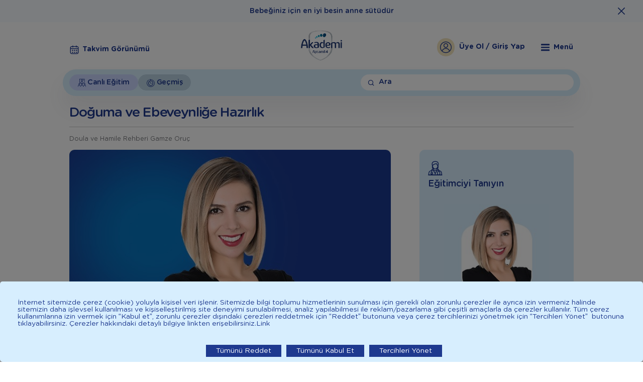

--- FILE ---
content_type: text/html; charset=UTF-8
request_url: https://ilkadimlarim.com/akademi/etkinlik/doguma-ve-ebeveynlige-hazirlik
body_size: 49675
content:
<!doctype html>
<html lang="tr">


<head>

		<meta name="viewport" content="width=device-width, initial-scale=1.0, maximum-scale=1.0" />
		<meta http-equiv="X-UA-Compatible" content="IE=edge">
		<meta charset="utf-8">
		<meta name="description" content="İlkadımlarım">
		<meta name="msapplication-TileColor" content="#ffffff">
		<meta name="theme-color" content="#ffffff">
		<link rel="shortcut icon" href="/favicon.ico" type="image/x-icon">
		<link rel="manifest" href="/manifest.json">

		<title>Doğuma ve Ebeveynliğe Hazırlık | Bebeğiniz İçin Uzman Desteği İlkadımlarım Akademi</title>
	    <meta property="og:title" content="Doğuma ve Ebeveynliğe Hazırlık | Bebeğiniz İçin Uzman Desteği İlkadımlarım Akademi">
	    <meta property="og:description" content="Eğitim İçin Faydalı Bilgiler">
	    <meta property="og:type" content="website">
	    <meta property="og:url" content="https://ilkadimlarim.com">
	    <meta property="og:image" content="https://cdnd.ilkadimlarim.com/academy/crops/600x280/dogumu_kolaylastirmanin_yollari_22426.png">
	    <meta property="og:site_name" content="">

	    <meta name="twitter:card" content="summary">
	    <meta name="twitter:url" content="https://ilkadimlarim.com">
	    <meta name="twitter:title" content="Doğuma ve Ebeveynliğe Hazırlık | Bebeğiniz İçin Uzman Desteği İlkadımlarım Akademi">
	    <meta name="twitter:description" content="Eğitim İçin Faydalı Bilgiler">
	    <meta name="twitter:image" content="https://cdnd.ilkadimlarim.com/academy/crops/600x280/dogumu_kolaylastirmanin_yollari_22426.png">

	    <meta itemprop="name" content="Doğuma ve Ebeveynliğe Hazırlık | Bebeğiniz İçin Uzman Desteği İlkadımlarım Akademi">
	    <meta itemprop="description" content="Eğitim İçin Faydalı Bilgiler">
	    <meta itemprop="image" content="https://cdnd.ilkadimlarim.com/academy/crops/600x280/dogumu_kolaylastirmanin_yollari_22426.png">
	    <meta name="author" content="Positive A Digital Approach">

	    
		
					<link rel="canonical" href="https://ilkadimlarim.com/akademi/etkinlik/doguma-ve-ebeveynlige-hazirlik"/>
		
		
		<style>/*!
 * jQuery UI CSS Framework @VERSION
 * http://jqueryui.com
 *
 * Copyright jQuery Foundation and other contributors
 * Released under the MIT license.
 * http://jquery.org/license
 *
 * http://api.jqueryui.com/category/theming/
 *
 * To view and modify this theme, visit http://jqueryui.com/themeroller/
 */


/* Component containers
----------------------------------*/
.ui-widget {
    font-family: Arial,Helvetica,sans-serif/*{ffDefault}*/;
    font-size: 1em/*{fsDefault}*/;
}
.ui-widget .ui-widget {
    font-size: 1em;
}
.ui-widget input,
.ui-widget select,
.ui-widget textarea,
.ui-widget button {
    font-family: Arial,Helvetica,sans-serif/*{ffDefault}*/;
    font-size: 1em;
}
.ui-widget.ui-widget-content {
    border: 1px solid #c5c5c5/*{borderColorDefault}*/;
}
.ui-widget-content {
    border: 1px solid #dddddd/*{borderColorContent}*/;
    background: #ffffff/*{bgColorContent}*/ /*{bgImgUrlContent}*/ /*{bgContentXPos}*/ /*{bgContentYPos}*/ /*{bgContentRepeat}*/;
    color: #333333/*{fcContent}*/;
}
.ui-widget-content a {
    color: #333333/*{fcContent}*/;
}
.ui-widget-header {
    border: 1px solid #dddddd/*{borderColorHeader}*/;
    background: #e9e9e9/*{bgColorHeader}*/ /*{bgImgUrlHeader}*/ /*{bgHeaderXPos}*/ /*{bgHeaderYPos}*/ /*{bgHeaderRepeat}*/;
    color: #333333/*{fcHeader}*/;
    font-weight: bold;
}
.ui-widget-header a {
    color: #333333/*{fcHeader}*/;
}

/* Interaction states
----------------------------------*/
.ui-state-default,
.ui-widget-content .ui-state-default,
.ui-widget-header .ui-state-default,
.ui-button,

    /* We use html here because we need a greater specificity to make sure disabled
    works properly when clicked or hovered */
html .ui-button.ui-state-disabled:hover,
html .ui-button.ui-state-disabled:active {
    border: 1px solid #c5c5c5/*{borderColorDefault}*/;
    background: #f6f6f6/*{bgColorDefault}*/ /*{bgImgUrlDefault}*/ /*{bgDefaultXPos}*/ /*{bgDefaultYPos}*/ /*{bgDefaultRepeat}*/;
    font-weight: normal/*{fwDefault}*/;
    color: #454545/*{fcDefault}*/;
}
.ui-state-default a,
.ui-state-default a:link,
.ui-state-default a:visited,
a.ui-button,
a:link.ui-button,
a:visited.ui-button,
.ui-button {
    color: #454545/*{fcDefault}*/;
    text-decoration: none;
}
.ui-state-hover,
.ui-widget-content .ui-state-hover,
.ui-widget-header .ui-state-hover,
.ui-state-focus,
.ui-widget-content .ui-state-focus,
.ui-widget-header .ui-state-focus,
.ui-button:hover,
.ui-button:focus {
    border: 1px solid #cccccc/*{borderColorHover}*/;
    background: #ededed/*{bgColorHover}*/ /*{bgImgUrlHover}*/ /*{bgHoverXPos}*/ /*{bgHoverYPos}*/ /*{bgHoverRepeat}*/;
    font-weight: normal/*{fwDefault}*/;
    color: #2b2b2b/*{fcHover}*/;
}
.ui-state-hover a,
.ui-state-hover a:hover,
.ui-state-hover a:link,
.ui-state-hover a:visited,
.ui-state-focus a,
.ui-state-focus a:hover,
.ui-state-focus a:link,
.ui-state-focus a:visited,
a.ui-button:hover,
a.ui-button:focus {
    color: #2b2b2b/*{fcHover}*/;
    text-decoration: none;
}

.ui-visual-focus {
    box-shadow: 0 0 3px 1px rgb(94, 158, 214);
}
.ui-state-active,
.ui-widget-content .ui-state-active,
.ui-widget-header .ui-state-active,
a.ui-button:active,
.ui-button:active,
.ui-button.ui-state-active:hover {
    border: 1px solid #003eff/*{borderColorActive}*/;
    background: #007fff/*{bgColorActive}*/ /*{bgImgUrlActive}*/ /*{bgActiveXPos}*/ /*{bgActiveYPos}*/ /*{bgActiveRepeat}*/;
    font-weight: normal/*{fwDefault}*/;
    color: #ffffff/*{fcActive}*/;
}
.ui-icon-background {
    border: #dddddd/*{borderColorContent}*/;
    background-color: #ffffff/*{bgColorContent}*/;
}
.ui-state-active a,
.ui-state-active a:link,
.ui-state-active a:visited {
    color: #ffffff/*{fcActive}*/;
    text-decoration: none;
}

/* Interaction Cues
----------------------------------*/
.ui-state-highlight,
.ui-widget-content .ui-state-highlight,
.ui-widget-header .ui-state-highlight {
    border: 1px solid #dad55e/*{borderColorHighlight}*/;
    background: #fffa90/*{bgColorHighlight}*/ /*{bgImgUrlHighlight}*/ /*{bgHighlightXPos}*/ /*{bgHighlightYPos}*/ /*{bgHighlightRepeat}*/;
    color: #777620/*{fcHighlight}*/;
}
.ui-state-highlight a,
.ui-widget-content .ui-state-highlight a,
.ui-widget-header .ui-state-highlight a {
    color: #777620/*{fcHighlight}*/;
}
.ui-state-error,
.ui-widget-content .ui-state-error,
.ui-widget-header .ui-state-error {
    border: 1px solid #f1a899/*{borderColorError}*/;
    background: #fddfdf/*{bgColorError}*/ /*{bgImgUrlError}*/ /*{bgErrorXPos}*/ /*{bgErrorYPos}*/ /*{bgErrorRepeat}*/;
    color: #5f3f3f/*{fcError}*/;
}
.ui-state-error a,
.ui-widget-content .ui-state-error a,
.ui-widget-header .ui-state-error a {
    color: #5f3f3f/*{fcError}*/;
}
.ui-state-error-text,
.ui-widget-content .ui-state-error-text,
.ui-widget-header .ui-state-error-text {
    color: #5f3f3f/*{fcError}*/;
}
.ui-priority-primary,
.ui-widget-content .ui-priority-primary,
.ui-widget-header .ui-priority-primary {
    font-weight: bold;
}
.ui-priority-secondary,
.ui-widget-content .ui-priority-secondary,
.ui-widget-header .ui-priority-secondary {
    opacity: .7;
    -ms-filter: "alpha(opacity=70)"; /* support: IE8 */
    font-weight: normal;
}
.ui-state-disabled,
.ui-widget-content .ui-state-disabled,
.ui-widget-header .ui-state-disabled {
    opacity: .35;
    -ms-filter: "alpha(opacity=35)"; /* support: IE8 */
    background-image: none;
}
.ui-state-disabled .ui-icon {
    -ms-filter: "alpha(opacity=35)"; /* support: IE8 - See #6059 */
}

/* Icons
----------------------------------*/

/* states and images */
.ui-icon {
    width: 16px;
    height: 16px;
}
.ui-icon,
.ui-widget-content .ui-icon {
    background-image: url("/assets/images/jquery-ui/ui-icons_444444_256x240.png")/*{iconsContent}*/;
}
.ui-widget-header .ui-icon {
    background-image: url("/assets/images/jquery-ui/ui-icons_444444_256x240.png")/*{iconsHeader}*/;
}
.ui-state-hover .ui-icon,
.ui-state-focus .ui-icon,
.ui-button:hover .ui-icon,
.ui-button:focus .ui-icon {
    background-image: url("/assets/images/jquery-ui/ui-icons_555555_256x240.png")/*{iconsHover}*/;
}
.ui-state-active .ui-icon,
.ui-button:active .ui-icon {
    background-image: url("/assets/images/jquery-ui/ui-icons_ffffff_256x240.png")/*{iconsActive}*/;
}
.ui-state-highlight .ui-icon,
.ui-button .ui-state-highlight.ui-icon {
    background-image: url("/assets/images/jquery-ui/ui-icons_777620_256x240.png")/*{iconsHighlight}*/;
}
.ui-state-error .ui-icon,
.ui-state-error-text .ui-icon {
    background-image: url("/assets/images/jquery-ui/ui-icons_cc0000_256x240.png")/*{iconsError}*/;
}
.ui-button .ui-icon,
.ui-state-default .ui-icon {
    background-image: url("/assets/images/jquery-ui/ui-icons_777777_256x240.png")/*{iconsDefault}*/;
}

/* positioning */
html .ui-icon-blank { background-image: none; }
.ui-icon-caret-1-n { background-position: 0 0; }
.ui-icon-caret-1-ne { background-position: -16px 0; }
.ui-icon-caret-1-e { background-position: -32px 0; }
.ui-icon-caret-1-se { background-position: -48px 0; }
.ui-icon-caret-1-s { background-position: -65px 0; }
.ui-icon-caret-1-sw { background-position: -80px 0; }
.ui-icon-caret-1-w { background-position: -96px 0; }
.ui-icon-caret-1-nw { background-position: -112px 0; }
.ui-icon-caret-2-n-s { background-position: -128px 0; }
.ui-icon-caret-2-e-w { background-position: -144px 0; }
.ui-icon-triangle-1-n { background-position: 0 -16px; }
.ui-icon-triangle-1-ne { background-position: -16px -16px; }
.ui-icon-triangle-1-e { background-position: -32px -16px; }
.ui-icon-triangle-1-se { background-position: -48px -16px; }
.ui-icon-triangle-1-s { background-position: -65px -16px; }
.ui-icon-triangle-1-sw { background-position: -80px -16px; }
.ui-icon-triangle-1-w { background-position: -96px -16px; }
.ui-icon-triangle-1-nw { background-position: -112px -16px; }
.ui-icon-triangle-2-n-s { background-position: -128px -16px; }
.ui-icon-triangle-2-e-w { background-position: -144px -16px; }
.ui-icon-arrow-1-n { background-position: 0 -32px; }
.ui-icon-arrow-1-ne { background-position: -16px -32px; }
.ui-icon-arrow-1-e { background-position: -32px -32px; }
.ui-icon-arrow-1-se { background-position: -48px -32px; }
.ui-icon-arrow-1-s { background-position: -65px -32px; }
.ui-icon-arrow-1-sw { background-position: -80px -32px; }
.ui-icon-arrow-1-w { background-position: -96px -32px; }
.ui-icon-arrow-1-nw { background-position: -112px -32px; }
.ui-icon-arrow-2-n-s { background-position: -128px -32px; }
.ui-icon-arrow-2-ne-sw { background-position: -144px -32px; }
.ui-icon-arrow-2-e-w { background-position: -160px -32px; }
.ui-icon-arrow-2-se-nw { background-position: -176px -32px; }
.ui-icon-arrowstop-1-n { background-position: -192px -32px; }
.ui-icon-arrowstop-1-e { background-position: -208px -32px; }
.ui-icon-arrowstop-1-s { background-position: -224px -32px; }
.ui-icon-arrowstop-1-w { background-position: -240px -32px; }
.ui-icon-arrowthick-1-n { background-position: 1px -48px; }
.ui-icon-arrowthick-1-ne { background-position: -16px -48px; }
.ui-icon-arrowthick-1-e { background-position: -32px -48px; }
.ui-icon-arrowthick-1-se { background-position: -48px -48px; }
.ui-icon-arrowthick-1-s { background-position: -64px -48px; }
.ui-icon-arrowthick-1-sw { background-position: -80px -48px; }
.ui-icon-arrowthick-1-w { background-position: -96px -48px; }
.ui-icon-arrowthick-1-nw { background-position: -112px -48px; }
.ui-icon-arrowthick-2-n-s { background-position: -128px -48px; }
.ui-icon-arrowthick-2-ne-sw { background-position: -144px -48px; }
.ui-icon-arrowthick-2-e-w { background-position: -160px -48px; }
.ui-icon-arrowthick-2-se-nw { background-position: -176px -48px; }
.ui-icon-arrowthickstop-1-n { background-position: -192px -48px; }
.ui-icon-arrowthickstop-1-e { background-position: -208px -48px; }
.ui-icon-arrowthickstop-1-s { background-position: -224px -48px; }
.ui-icon-arrowthickstop-1-w { background-position: -240px -48px; }
.ui-icon-arrowreturnthick-1-w { background-position: 0 -64px; }
.ui-icon-arrowreturnthick-1-n { background-position: -16px -64px; }
.ui-icon-arrowreturnthick-1-e { background-position: -32px -64px; }
.ui-icon-arrowreturnthick-1-s { background-position: -48px -64px; }
.ui-icon-arrowreturn-1-w { background-position: -64px -64px; }
.ui-icon-arrowreturn-1-n { background-position: -80px -64px; }
.ui-icon-arrowreturn-1-e { background-position: -96px -64px; }
.ui-icon-arrowreturn-1-s { background-position: -112px -64px; }
.ui-icon-arrowrefresh-1-w { background-position: -128px -64px; }
.ui-icon-arrowrefresh-1-n { background-position: -144px -64px; }
.ui-icon-arrowrefresh-1-e { background-position: -160px -64px; }
.ui-icon-arrowrefresh-1-s { background-position: -176px -64px; }
.ui-icon-arrow-4 { background-position: 0 -80px; }
.ui-icon-arrow-4-diag { background-position: -16px -80px; }
.ui-icon-extlink { background-position: -32px -80px; }
.ui-icon-newwin { background-position: -48px -80px; }
.ui-icon-refresh { background-position: -64px -80px; }
.ui-icon-shuffle { background-position: -80px -80px; }
.ui-icon-transfer-e-w { background-position: -96px -80px; }
.ui-icon-transferthick-e-w { background-position: -112px -80px; }
.ui-icon-folder-collapsed { background-position: 0 -96px; }
.ui-icon-folder-open { background-position: -16px -96px; }
.ui-icon-document { background-position: -32px -96px; }
.ui-icon-document-b { background-position: -48px -96px; }
.ui-icon-note { background-position: -64px -96px; }
.ui-icon-mail-closed { background-position: -80px -96px; }
.ui-icon-mail-open { background-position: -96px -96px; }
.ui-icon-suitcase { background-position: -112px -96px; }
.ui-icon-comment { background-position: -128px -96px; }
.ui-icon-person { background-position: -144px -96px; }
.ui-icon-print { background-position: -160px -96px; }
.ui-icon-trash { background-position: -176px -96px; }
.ui-icon-locked { background-position: -192px -96px; }
.ui-icon-unlocked { background-position: -208px -96px; }
.ui-icon-bookmark { background-position: -224px -96px; }
.ui-icon-tag { background-position: -240px -96px; }
.ui-icon-home { background-position: 0 -112px; }
.ui-icon-flag { background-position: -16px -112px; }
.ui-icon-calendar { background-position: -32px -112px; }
.ui-icon-cart { background-position: -48px -112px; }
.ui-icon-pencil { background-position: -64px -112px; }
.ui-icon-clock { background-position: -80px -112px; }
.ui-icon-disk { background-position: -96px -112px; }
.ui-icon-calculator { background-position: -112px -112px; }
.ui-icon-zoomin { background-position: -128px -112px; }
.ui-icon-zoomout { background-position: -144px -112px; }
.ui-icon-search { background-position: -160px -112px; }
.ui-icon-wrench { background-position: -176px -112px; }
.ui-icon-gear { background-position: -192px -112px; }
.ui-icon-heart { background-position: -208px -112px; }
.ui-icon-star { background-position: -224px -112px; }
.ui-icon-link { background-position: -240px -112px; }
.ui-icon-cancel { background-position: 0 -128px; }
.ui-icon-plus { background-position: -16px -128px; }
.ui-icon-plusthick { background-position: -32px -128px; }
.ui-icon-minus { background-position: -48px -128px; }
.ui-icon-minusthick { background-position: -64px -128px; }
.ui-icon-close { background-position: -80px -128px; }
.ui-icon-closethick { background-position: -96px -128px; }
.ui-icon-key { background-position: -112px -128px; }
.ui-icon-lightbulb { background-position: -128px -128px; }
.ui-icon-scissors { background-position: -144px -128px; }
.ui-icon-clipboard { background-position: -160px -128px; }
.ui-icon-copy { background-position: -176px -128px; }
.ui-icon-contact { background-position: -192px -128px; }
.ui-icon-image { background-position: -208px -128px; }
.ui-icon-video { background-position: -224px -128px; }
.ui-icon-script { background-position: -240px -128px; }
.ui-icon-alert { background-position: 0 -144px; }
.ui-icon-info { background-position: -16px -144px; }
.ui-icon-notice { background-position: -32px -144px; }
.ui-icon-help { background-position: -48px -144px; }
.ui-icon-check { background-position: -64px -144px; }
.ui-icon-bullet { background-position: -80px -144px; }
.ui-icon-radio-on { background-position: -96px -144px; }
.ui-icon-radio-off { background-position: -112px -144px; }
.ui-icon-pin-w { background-position: -128px -144px; }
.ui-icon-pin-s { background-position: -144px -144px; }
.ui-icon-play { background-position: 0 -160px; }
.ui-icon-pause { background-position: -16px -160px; }
.ui-icon-seek-next { background-position: -32px -160px; }
.ui-icon-seek-prev { background-position: -48px -160px; }
.ui-icon-seek-end { background-position: -64px -160px; }
.ui-icon-seek-start { background-position: -80px -160px; }
/* ui-icon-seek-first is deprecated, use ui-icon-seek-start instead */
.ui-icon-seek-first { background-position: -80px -160px; }
.ui-icon-stop { background-position: -96px -160px; }
.ui-icon-eject { background-position: -112px -160px; }
.ui-icon-volume-off { background-position: -128px -160px; }
.ui-icon-volume-on { background-position: -144px -160px; }
.ui-icon-power { background-position: 0 -176px; }
.ui-icon-signal-diag { background-position: -16px -176px; }
.ui-icon-signal { background-position: -32px -176px; }
.ui-icon-battery-0 { background-position: -48px -176px; }
.ui-icon-battery-1 { background-position: -64px -176px; }
.ui-icon-battery-2 { background-position: -80px -176px; }
.ui-icon-battery-3 { background-position: -96px -176px; }
.ui-icon-circle-plus { background-position: 0 -192px; }
.ui-icon-circle-minus { background-position: -16px -192px; }
.ui-icon-circle-close { background-position: -32px -192px; }
.ui-icon-circle-triangle-e { background-position: -48px -192px; }
.ui-icon-circle-triangle-s { background-position: -64px -192px; }
.ui-icon-circle-triangle-w { background-position: -80px -192px; }
.ui-icon-circle-triangle-n { background-position: -96px -192px; }
.ui-icon-circle-arrow-e { background-position: -112px -192px; }
.ui-icon-circle-arrow-s { background-position: -128px -192px; }
.ui-icon-circle-arrow-w { background-position: -144px -192px; }
.ui-icon-circle-arrow-n { background-position: -160px -192px; }
.ui-icon-circle-zoomin { background-position: -176px -192px; }
.ui-icon-circle-zoomout { background-position: -192px -192px; }
.ui-icon-circle-check { background-position: -208px -192px; }
.ui-icon-circlesmall-plus { background-position: 0 -208px; }
.ui-icon-circlesmall-minus { background-position: -16px -208px; }
.ui-icon-circlesmall-close { background-position: -32px -208px; }
.ui-icon-squaresmall-plus { background-position: -48px -208px; }
.ui-icon-squaresmall-minus { background-position: -64px -208px; }
.ui-icon-squaresmall-close { background-position: -80px -208px; }
.ui-icon-grip-dotted-vertical { background-position: 0 -224px; }
.ui-icon-grip-dotted-horizontal { background-position: -16px -224px; }
.ui-icon-grip-solid-vertical { background-position: -32px -224px; }
.ui-icon-grip-solid-horizontal { background-position: -48px -224px; }
.ui-icon-gripsmall-diagonal-se { background-position: -64px -224px; }
.ui-icon-grip-diagonal-se { background-position: -80px -224px; }


/* Misc visuals
----------------------------------*/

/* Corner radius */
.ui-corner-all,
.ui-corner-top,
.ui-corner-left,
.ui-corner-tl {
    border-top-left-radius: 3px/*{cornerRadius}*/;
}
.ui-corner-all,
.ui-corner-top,
.ui-corner-right,
.ui-corner-tr {
    border-top-right-radius: 3px/*{cornerRadius}*/;
}
.ui-corner-all,
.ui-corner-bottom,
.ui-corner-left,
.ui-corner-bl {
    border-bottom-left-radius: 3px/*{cornerRadius}*/;
}
.ui-corner-all,
.ui-corner-bottom,
.ui-corner-right,
.ui-corner-br {
    border-bottom-right-radius: 3px/*{cornerRadius}*/;
}

/* Overlays */
.ui-widget-overlay {
    background: #aaaaaa/*{bgColorOverlay}*/ /*{bgImgUrlOverlay}*/ /*{bgOverlayXPos}*/ /*{bgOverlayYPos}*/ /*{bgOverlayRepeat}*/;
    opacity: .3/*{opacityOverlay}*/;
    -ms-filter: "alpha(opacity=30)"/*{opacityFilterOverlay}*/; /* support: IE8 */
}
.ui-widget-shadow {
    -webkit-box-shadow: 0/*{offsetLeftShadow}*/ 0/*{offsetTopShadow}*/ 5px/*{thicknessShadow}*/ #666666/*{bgColorShadow}*/;
    box-shadow: 0/*{offsetLeftShadow}*/ 0/*{offsetTopShadow}*/ 5px/*{thicknessShadow}*/ #666666/*{bgColorShadow}*/;
}

/*!
 * jQuery UI Datepicker @VERSION
 * http://jqueryui.com
 *
 * Copyright jQuery Foundation and other contributors
 * Released under the MIT license.
 * http://jquery.org/license
 *
 * http://api.jqueryui.com/datepicker/#theming
 */
.ui-datepicker {
    width: 17em;
    padding: .2em .2em 0;
    display: none;
}
.ui-datepicker .ui-datepicker-header {
    position: relative;
    padding: .2em 0;
}
.ui-datepicker .ui-datepicker-prev,
.ui-datepicker .ui-datepicker-next {
    position: absolute;
    top: 2px;
    width: 1.8em;
    height: 1.8em;
}
.ui-datepicker .ui-datepicker-prev-hover,
.ui-datepicker .ui-datepicker-next-hover {
    top: 1px;
}
.ui-datepicker .ui-datepicker-prev {
    left: 2px;
}
.ui-datepicker .ui-datepicker-next {
    right: 2px;
}
.ui-datepicker .ui-datepicker-prev-hover {
    left: 1px;
}
.ui-datepicker .ui-datepicker-next-hover {
    right: 1px;
}
.ui-datepicker .ui-datepicker-prev span,
.ui-datepicker .ui-datepicker-next span {
    display: block;
    position: absolute;
    left: 50%;
    margin-left: -8px;
    top: 50%;
    margin-top: -8px;
}
.ui-datepicker .ui-datepicker-title {
    margin: 0 2.3em;
    line-height: 1.8em;
    text-align: center;
}
.ui-datepicker .ui-datepicker-title select {
    font-size: 1em;
    margin: 1px 0;
}
.ui-datepicker select.ui-datepicker-month,
.ui-datepicker select.ui-datepicker-year {
    width: 45%;
}
.ui-datepicker table {
    width: 100%;
    font-size: .9em;
    border-collapse: collapse;
    margin: 0 0 .4em;
}
.ui-datepicker th {
    padding: .7em .3em;
    text-align: center;
    font-weight: bold;
    border: 0;
}
.ui-datepicker td {
    border: 0;
    padding: 1px;
}
.ui-datepicker td span,
.ui-datepicker td a {
    display: block;
    padding: .2em;
    text-align: right;
    text-decoration: none;
}
.ui-datepicker .ui-datepicker-buttonpane {
    background-image: none;
    margin: .7em 0 0 0;
    padding: 0 .2em;
    border-left: 0;
    border-right: 0;
    border-bottom: 0;
}
.ui-datepicker .ui-datepicker-buttonpane button {
    float: right;
    margin: .5em .2em .4em;
    cursor: pointer;
    padding: .2em .6em .3em .6em;
    width: auto;
    overflow: visible;
}
.ui-datepicker .ui-datepicker-buttonpane button.ui-datepicker-current {
    float: left;
}

/* with multiple calendars */
.ui-datepicker.ui-datepicker-multi {
    width: auto;
}
.ui-datepicker-multi .ui-datepicker-group {
    float: left;
}
.ui-datepicker-multi .ui-datepicker-group table {
    width: 95%;
    margin: 0 auto .4em;
}
.ui-datepicker-multi-2 .ui-datepicker-group {
    width: 50%;
}
.ui-datepicker-multi-3 .ui-datepicker-group {
    width: 33.3%;
}
.ui-datepicker-multi-4 .ui-datepicker-group {
    width: 25%;
}
.ui-datepicker-multi .ui-datepicker-group-last .ui-datepicker-header,
.ui-datepicker-multi .ui-datepicker-group-middle .ui-datepicker-header {
    border-left-width: 0;
}
.ui-datepicker-multi .ui-datepicker-buttonpane {
    clear: left;
}
.ui-datepicker-row-break {
    clear: both;
    width: 100%;
    font-size: 0;
}

/* RTL support */
.ui-datepicker-rtl {
    direction: rtl;
}
.ui-datepicker-rtl .ui-datepicker-prev {
    right: 2px;
    left: auto;
}
.ui-datepicker-rtl .ui-datepicker-next {
    left: 2px;
    right: auto;
}
.ui-datepicker-rtl .ui-datepicker-prev:hover {
    right: 1px;
    left: auto;
}
.ui-datepicker-rtl .ui-datepicker-next:hover {
    left: 1px;
    right: auto;
}
.ui-datepicker-rtl .ui-datepicker-buttonpane {
    clear: right;
}
.ui-datepicker-rtl .ui-datepicker-buttonpane button {
    float: left;
}
.ui-datepicker-rtl .ui-datepicker-buttonpane button.ui-datepicker-current,
.ui-datepicker-rtl .ui-datepicker-group {
    float: right;
}
.ui-datepicker-rtl .ui-datepicker-group-last .ui-datepicker-header,
.ui-datepicker-rtl .ui-datepicker-group-middle .ui-datepicker-header {
    border-right-width: 0;
    border-left-width: 1px;
}

/* Icons */
.ui-datepicker .ui-icon {
    display: block;
    text-indent: -99999px;
    overflow: hidden;
    background-repeat: no-repeat;
    left: .5em;
    top: .3em;
}
</style>
		<style>.addevent {
  background-color: #fff;
  font-family: Arial;
  font-size: 14px;
  display: inline-block;
  box-shadow: 0.25px 0.75px 2.75px 0.25px #ddd;
  visibility: visible;
  position: relative;
  cursor: pointer;
}
.addevent:before {
  content: "";
  position: absolute;
  width: 16px;
  height: 16px;
  background-image: url('[data-uri]');
  background-repeat: no-repeat;
  left: 10px;
  top: 10px;
}

.addevent:focus,
.addevent:hover {
  background-color: #eee !important;
}

.addevent span {
  display: block;
  line-height: 16px;
  padding: 10px 12px 10px 32px;
  -webkit-touch-callout: none; /* iOS Safari */
  -webkit-user-select: none; /* Safari */
  -moz-user-select: none; /* Firefox */
  -ms-user-select: none; /* Internet Explorer/Edge */
  user-select: none; /* Non-prefixed version, currently supported by Chrome and Opera */
}
.cal-clients {
  min-width: fit-content;
  background-color: #fff;
  width: 230px;
  padding: 0px;
  list-style: none;
  position: absolute;
  top: 0px;
  left: 0px;
  z-index: 9999;
  border: 1px solid #ddd;
  display: none;
  visibility: hidden;
  opacity: 0;
  z-index: 2;
  border-radius: 2px;
  -webkit-box-shadow: rgba(0,0,0,0.4) 0px 10px 26px;
  -moz-box-shadow: rgba(0,0,0,0.4) 0px 10px 26px;
  box-shadow: rgba(0,0,0,0.4) 0px 10px 26px;
  transform: scale(0.98, 0.98) translateY(5px);
  transition: transform .15s ease;
}

.cal-clients.is-open {
  display: block;
  opacity: 1;
  visibility: visible;
  transform: scale(1,1) translateY(0px);
  z-index: 999999;
  left: -40px;
  top: -30px;
}

.cal-clients > li {
  background-repeat: no-repeat;
  background-position: 14px;
  padding: 10px 14px 10px 36px;
  border-bottom: 1px solid #ddd;
  -webkit-touch-callout: none; /* iOS Safari */
  -webkit-user-select: none; /* Safari */
  -moz-user-select: none; /* Firefox */
  -ms-user-select: none; /* Internet Explorer/Edge */
  user-select: none; /* Non-prefixed version, currently supported by Chrome and Opera */
}

.cal-clients > li:last-child {
  border-bottom: none;
}

.cal-clients > li:hover {
  background-color: #f9f9f9;
}

.cal-clients > li.google {
  background-image: url("[data-uri]");
}

.cal-clients > li.outlook {
  background-image: url("[data-uri]");
}

.cal-clients > li.yahoo {
  background-image: url("[data-uri]");
}

.cal-clients > li.other {
  background-image: url("[data-uri]");
}
</style>

		<style>.clear:after {
  content: ' ';
  display: block;
  clear: both;
  height: 0;
  overflow: hidden;
}
div.clear {
  display: block;
  clear: both;
  height: 0;
  overflow: hidden;
}
div.clear:after {
  display: none;
}
/*icon codes*/
a:focus,
button:focus,
input:focus,
select:focus {
  outline: 0 none;
}
html {
  -ms-text-size-adjust: 100%;
  -webkit-text-size-adjust: 100%;
  -webkit-font-smoothing: antialiased;
  -moz-osx-font-smoothing: grayscale;
  -webkit-tap-highlight-color: transparent;
}
body {
  margin: 0;
  padding: 0;
  line-height: 1;
}
iframe {
  border: 0;
}
h1,
h2,
h3,
h4,
h5,
p,
ul,
ol,
figure,
button,
table,
time {
  margin: 0;
  padding: 0;
}
h1,
h2,
h3,
h4,
h5,
p,
b,
article,
strong {
  font-weight: 400;
}
sup {
  position: relative;
  top: -0.5em;
  font-size: 65%;
  line-height: 0;
  vertical-align: baseline;
}
a,
button {
  color: inherit;
  cursor: pointer;
}
a {
  text-decoration: none;
  cursor: pointer !important;
}
button {
  overflow: visible;
  border: 0;
  font: inherit;
  letter-spacing: inherit;
  cursor: pointer;
  background: none;
  -webkit-font-smoothing: inherit;
}
img {
  max-width: 100%;
  height: auto;
  border: 0;
  display: block;
}
ul {
  list-style-type: none;
  color: rgba(255, 255, 255, 0);
}
header,
main,
footer {
  display: block;
  position: relative;
}
i {
  font-style: normal;
}
input[type=number]::-webkit-inner-spin-button,
input[type=number]::-webkit-outer-spin-button {
  -webkit-appearance: none;
  margin: 0;
}
input::-ms-clear {
  display: none;
}
input[type=number],
input[type=text],
input[type=password],
input[type=tel],
input[type=search],
textarea {
  -webkit-appearance: none;
  -moz-appearance: none;
  appearance: none;
}
input[type=number] {
  -moz-appearance: textfield;
}
::-moz-focus-inner {
  padding: 0;
  border: 0;
}
#loader {
  display: none;
}
@font-face {
  font-family: 'book';
  src: url('/assets/fonts/gotham-rounded-book.woff2') format('woff2'), url('/assets/fonts/gotham-rounded-book.woff') format('woff'), url('/assets/fonts/gotham-rounded-book.svg') format('svg');
  font-weight: 400;
  font-style: normal;
  font-stretch: normal;
  unicode-range: U+0020-017E;
  font-display: swap;
}
@font-face {
  font-family: 'medium';
  src: url('/assets/fonts/gotham-rounded-medium.woff2') format('woff2'), url('/assets/fonts/gotham-rounded-medium.woff') format('woff'), url('/assets/fonts/gotham-rounded-medium.svg') format('svg');
  font-weight: 400;
  font-style: normal;
  font-stretch: normal;
  unicode-range: U+0020-017E;
  font-display: swap;
}
@font-face {
  font-family: 'bold';
  src: url('/assets/fonts/gotham-rounded-bold.woff2') format('woff2'), url('/assets/fonts/gotham-rounded-bold.woff') format('woff'), url('/assets/fonts/gotham-rounded-bold.svg') format('svg');
  font-weight: 400;
  font-style: normal;
  font-stretch: normal;
  unicode-range: U+0020-017E;
  font-display: swap;
}
/** icomoon **/
@font-face {
  font-family: 'icomoon-ilkadimlarim';
  src: url('/assets/fonts/icomoon.woff?v16') format('woff'), url('/assets/fonts/icomoon.svg?v16') format('svg');
  font-weight: normal;
  font-style: normal;
  font-display: swap;
}
.icomoon,
[class^="icon-"],
[class*=" icon-"] {
  font-family: 'icomoon-ilkadimlarim', arial, helvetica, sans-serif !important;
  speak: never;
  font-display: swap;
  font-style: normal;
  font-weight: normal;
  font-variant: normal;
  text-transform: none;
  line-height: 1;
  -webkit-font-smoothing: antialiased;
  -moz-osx-font-smoothing: grayscale;
}
.icon-change:before {
  content: "\e97e";
}
.icon-call-center:before {
  content: "\e97f";
}
.icon-free-cargo-2:before {
  content: "\e979";
}
.icon-trash:before {
  content: "\e97a";
}
.icon-percent:before {
  content: "\e97b";
}
.icon-user-invoice:before {
  content: "\e97c";
}
.icon-user-address:before {
  content: "\e97d";
}
.icon-a-no-events:before {
  content: "\e978";
}
.icon-a-my-events:before {
  content: "\e976";
}
.icon-academy:before {
  content: "\e977";
}
.icon-home:before {
  content: "\e975";
}
.icon-a-callendar:before {
  content: "\e963";
}
.icon-a-cat-bagisiklik-beslenme-rutini:before {
  content: "\e964";
}
.icon-a-cat-bebek-bakim-rutinleri:before {
  content: "\e965";
}
.icon-a-cat-emzirme-rutini:before {
  content: "\e966";
}
.icon-a-cat-gelisim-psikoloji:before {
  content: "\e967";
}
.icon-a-cat-hamilelik:before {
  content: "\e968";
}
.icon-a-cat-oyun-aktivite-rutini:before {
  content: "\e969";
}
.icon-a-cat-soru-cevap:before {
  content: "\e96a";
}
.icon-a-cat-uyku-rutini:before {
  content: "\e96b";
}
.icon-a-cats:before {
  content: "\e96c";
}
.icon-a-date:before {
  content: "\e96d";
}
.icon-a-expert:before {
  content: "\e96e";
}
.icon-a-lessons:before {
  content: "\e96f";
}
.icon-a-live:before {
  content: "\e970";
}
.icon-a-play-small:before {
  content: "\e971";
}
.icon-a-play:before {
  content: "\e972";
}
.icon-a-time:before {
  content: "\e973";
}
.icon-a-week:before {
  content: "\e974";
}
.icon-mother-question:before {
  content: "\e95e";
}
.icon-photo:before {
  content: "\e962";
}
.icon-settings:before {
  content: "\e95c";
}
.icon-kaka-inverted:before {
  content: "\e95d";
}
.icon-kaka:before {
  content: "\e95f";
}
.icon-beneficial:before {
  content: "\e960";
}
.icon-file-menu:before {
  content: "\e961";
}
.icon-date-info:before {
  content: "\e95b";
}
.icon-arrow-up-circle:before {
  content: "\e95a";
}
.icon-cargo-check:before {
  content: "\e958";
}
.icon-c-like-full:before {
  content: "\e959";
}
.icon-close-rounded:before {
  content: "\e952";
}
.icon-check-rounded:before {
  content: "\e957";
}
.icon-c-play-full:before {
  content: "\e951";
}
.icon-link:before {
  content: "\e953";
}
.icon-list-all:before {
  content: "\e954";
}
.icon-list-image:before {
  content: "\e955";
}
.icon-question:before {
  content: "\e956";
}
.icon-kategori-tarifler:before {
  content: "\e94f";
}
.icon-close:before {
  content: "\e950";
}
.icon-return:before {
  content: "\e94a";
}
.icon-free-cargo:before {
  content: "\e94b";
}
.icon-original:before {
  content: "\e94c";
}
.icon-fast:before {
  content: "\e94d";
}
.icon-safe:before {
  content: "\e94e";
}
.icon-check:before {
  content: "\e949";
}
.icon-filter:before {
  content: "\e947";
}
.icon-sort:before {
  content: "\e948";
}
.icon-my-exit:before {
  content: "\e945";
}
.icon-my-settings:before {
  content: "\e946";
}
.icon-akrep:before {
  content: "\e900";
}
.icon-arrow-left:before {
  content: "\e901";
}
.icon-arrow-right:before {
  content: "\e902";
}
.icon-arrow-down:before {
  content: "\e903";
}
.icon-aslan:before {
  content: "\e904";
}
.icon-baby-names:before {
  content: "\e905";
}
.icon-back:before {
  content: "\e906";
}
.icon-balik:before {
  content: "\e907";
}
.icon-basak:before {
  content: "\e908";
}
.icon-basket:before {
  content: "\e909";
}
.icon-boga:before {
  content: "\e90a";
}
.icon-c-enlarge:before {
  content: "\e90b";
}
.icon-c-facebook:before {
  content: "\e90c";
}
.icon-c-instagram:before {
  content: "\e90d";
}
.icon-c-like:before {
  content: "\e90e";
}
.icon-c-link:before {
  content: "\e90f";
}
.icon-c-look:before {
  content: "\e910";
}
.icon-c-mail:before {
  content: "\e911";
}
.icon-c-play:before {
  content: "\e912";
}
.icon-c-share:before {
  content: "\e913";
}
.icon-c-twitter:before {
  content: "\e914";
}
.icon-c-whatsapp:before {
  content: "\e915";
}
.icon-calc-pregnancy:before {
  content: "\e916";
}
.icon-calc-persentil:before {
  content: "\e917";
}
.icon-camera-full:before {
  content: "\e918";
}
.icon-camera:before {
  content: "\e919";
}
.icon-error:before {
  content: "\e91a";
}
.icon-expert:before {
  content: "\e91b";
}
.icon-f-facebook:before {
  content: "\e91c";
}
.icon-f-instagram-big:before {
  content: "\e91d";
}
.icon-f-instagram:before {
  content: "\e91e";
}
.icon-f-phone:before {
  content: "\e91f";
}
.icon-f-twitter:before {
  content: "\e920";
}
.icon-f-youtube:before {
  content: "\e921";
}
.icon-fav:before {
  content: "\e922";
}
.icon-featured:before {
  content: "\e923";
}
.icon-form-large:before {
  content: "\e924";
}
.icon-form-small:before {
  content: "\e925";
}
.icon-ikizler:before {
  content: "\e926";
}
.icon-info:before {
  content: "\e927";
}
.icon-kategori-annelere-ozel:before {
  content: "\e928";
}
.icon-kategori-beslenme:before {
  content: "\e929";
}
.icon-kategori-emzirme:before {
  content: "\e92a";
}
.icon-kategori-faydali-bilgiler:before {
  content: "\e92b";
}
.icon-kategori-gelisim:before {
  content: "\e92c";
}
.icon-kategori-ilkler:before {
  content: "\e92d";
}
.icon-kategori-uyku:before {
  content: "\e92e";
}
.icon-koc:before {
  content: "\e92f";
}
.icon-kova:before {
  content: "\e930";
}
.icon-layout:before {
  content: "\e931";
}
.icon-moms-big:before {
  content: "\e932";
}
.icon-moms:before {
  content: "\e933";
}
.icon-my-announce:before {
  content: "\e934";
}
.icon-my-info:before {
  content: "\e935";
}
.icon-my-user:before {
  content: "\e936";
}
.icon-nurse:before {
  content: "\e937";
}
.icon-nutrition:before {
  content: "\e938";
}
.icon-oglak:before {
  content: "\e939";
}
.icon-pregnancy-2:before {
  content: "\e93a";
}
.icon-pregnancy:before {
  content: "\e93b";
}
.icon-pregnant:before {
  content: "\e93c";
}
.icon-product:before {
  content: "\e93d";
}
.icon-ruler:before {
  content: "\e93e";
}
.icon-scroll-down:before {
  content: "\e93f";
}
.icon-search:before {
  content: "\e940";
}
.icon-terazi:before {
  content: "\e941";
}
.icon-user:before {
  content: "\e942";
}
.icon-yay:before {
  content: "\e943";
}
.icon-yengec:before {
  content: "\e944";
}
/* Magnific Popup CSS */
.mfp-bg {
  top: 0;
  left: 0;
  width: 100%;
  height: 100%;
  z-index: 1042;
  overflow: hidden;
  position: fixed;
  background: #0b0b0b;
  opacity: 0.8;
}
.mfp-wrap {
  top: 0;
  left: 0;
  width: 100%;
  height: 100%;
  z-index: 1043;
  position: fixed;
  outline: none !important;
  -webkit-backface-visibility: hidden;
}
.mfp-container {
  text-align: center;
  position: absolute;
  width: 100%;
  height: 100%;
  left: 0;
  top: 0;
  padding: 0 8px;
  box-sizing: border-box;
}
.mfp-container:before {
  content: '';
  display: inline-block;
  height: 100%;
  vertical-align: middle;
}
.mfp-align-top .mfp-container:before {
  display: none;
}
.mfp-content {
  position: relative;
  display: inline-block;
  vertical-align: middle;
  margin: 0 auto;
  text-align: left;
  z-index: 1045;
}
.mfp-inline-holder .mfp-content,
.mfp-ajax-holder .mfp-content {
  width: 100%;
  cursor: auto;
}
.mfp-ajax-cur {
  cursor: progress;
}
.mfp-zoom-out-cur,
.mfp-zoom-out-cur .mfp-image-holder .mfp-close {
  cursor: -moz-zoom-out;
  cursor: -webkit-zoom-out;
  cursor: zoom-out;
}
.mfp-zoom {
  cursor: pointer;
  cursor: -webkit-zoom-in;
  cursor: -moz-zoom-in;
  cursor: zoom-in;
}
.mfp-auto-cursor .mfp-content {
  cursor: auto;
}
.mfp-close,
.mfp-arrow,
.mfp-preloader,
.mfp-counter {
  -webkit-user-select: none;
  -moz-user-select: none;
  user-select: none;
}
.mfp-loading.mfp-figure {
  display: none;
}
.mfp-hide {
  display: none !important;
}
.mfp-preloader {
  color: #CCC;
  position: absolute;
  top: 50%;
  width: auto;
  text-align: center;
  margin-top: -0.8em;
  left: 8px;
  right: 8px;
  z-index: 1044;
}
.mfp-preloader a {
  color: #CCC;
}
.mfp-preloader a:hover {
  color: #FFF;
}
.mfp-s-ready .mfp-preloader {
  display: none;
}
.mfp-s-error .mfp-content {
  display: none;
}
button.mfp-close,
button.mfp-arrow {
  overflow: visible;
  cursor: pointer;
  background: transparent;
  border: 0;
  -webkit-appearance: none;
  display: block;
  outline: none;
  padding: 0;
  z-index: 1046;
  box-shadow: none;
  touch-action: manipulation;
}
button::-moz-focus-inner {
  padding: 0;
  border: 0;
}
.mfp-close {
  width: 44px;
  height: 44px;
  line-height: 44px;
  position: absolute;
  right: 0;
  top: 0;
  text-decoration: none;
  text-align: center;
  opacity: 0.65;
  padding: 0 0 18px 10px;
  color: #FFF;
  font-style: normal;
  font-size: 28px;
  font-family: Arial, Baskerville, monospace;
}
.mfp-close:hover,
.mfp-close:focus {
  opacity: 1;
}
.mfp-close:active {
  top: 1px;
}
.mfp-close-btn-in .mfp-close {
  color: #333;
}
.mfp-image-holder .mfp-close,
.mfp-iframe-holder .mfp-close {
  color: #FFF;
  right: -6px;
  text-align: right;
  padding-right: 6px;
  width: 100%;
}
.mfp-counter {
  position: absolute;
  top: 0;
  right: 0;
  color: #CCC;
  font-size: 12px;
  line-height: 18px;
  white-space: nowrap;
}
.mfp-arrow {
  position: absolute;
  opacity: 0.65;
  margin: 0;
  top: 50%;
  margin-top: -55px;
  padding: 0;
  width: 90px;
  height: 110px;
  -webkit-tap-highlight-color: transparent;
}
.mfp-arrow:active {
  margin-top: -54px;
}
.mfp-arrow:hover,
.mfp-arrow:focus {
  opacity: 1;
}
.mfp-arrow:before,
.mfp-arrow:after {
  content: '';
  display: block;
  width: 0;
  height: 0;
  position: absolute;
  left: 0;
  top: 0;
  margin-top: 35px;
  margin-left: 35px;
  border: medium inset transparent;
}
.mfp-arrow:after {
  border-top-width: 13px;
  border-bottom-width: 13px;
  top: 8px;
}
.mfp-arrow:before {
  border-top-width: 21px;
  border-bottom-width: 21px;
  opacity: 0.7;
}
.mfp-arrow-left {
  left: 0;
}
.mfp-arrow-left:after {
  border-right: 17px solid #FFF;
  margin-left: 31px;
}
.mfp-arrow-left:before {
  margin-left: 25px;
  border-right: 27px solid #3F3F3F;
}
.mfp-arrow-right {
  right: 0;
}
.mfp-arrow-right:after {
  border-left: 17px solid #FFF;
  margin-left: 39px;
}
.mfp-arrow-right:before {
  border-left: 27px solid #3F3F3F;
}
.mfp-iframe-holder {
  padding-top: 40px;
  padding-bottom: 40px;
}
.mfp-iframe-holder .mfp-content {
  line-height: 0;
  width: 100%;
  max-width: 900px;
}
.mfp-iframe-holder .mfp-close {
  top: -40px;
}
.mfp-iframe-scaler {
  width: 100%;
  height: 0;
  overflow: hidden;
  padding-top: 56.25%;
}
.mfp-iframe-scaler iframe {
  position: absolute;
  display: block;
  top: 0;
  left: 0;
  width: 100%;
  height: 100%;
  box-shadow: 0 0 8px rgba(0, 0, 0, 0.6);
  background: #000;
}
/* Main image in popup */
img.mfp-img {
  width: auto;
  max-width: 100%;
  height: auto;
  display: block;
  line-height: 0;
  box-sizing: border-box;
  padding: 40px 0 40px;
  margin: 0 auto;
}
/* The shadow behind the image */
.mfp-figure {
  line-height: 0;
}
.mfp-figure:after {
  content: '';
  position: absolute;
  left: 0;
  top: 40px;
  bottom: 40px;
  display: block;
  right: 0;
  width: auto;
  height: auto;
  z-index: -1;
  box-shadow: 0 0 8px rgba(0, 0, 0, 0.6);
  background: #444;
}
.mfp-figure small {
  color: #BDBDBD;
  display: block;
  font-size: 12px;
  line-height: 14px;
}
.mfp-figure figure {
  margin: 0;
}
.mfp-bottom-bar {
  margin-top: -36px;
  position: absolute;
  top: 100%;
  left: 0;
  width: 100%;
  cursor: auto;
}
.mfp-title {
  text-align: left;
  line-height: 18px;
  color: #F3F3F3;
  word-wrap: break-word;
  padding-right: 36px;
}
.mfp-image-holder .mfp-content {
  max-width: 100%;
}
.mfp-gallery .mfp-image-holder .mfp-figure {
  cursor: pointer;
}
@media screen and (max-width: 800px) and (orientation: landscape), screen and (max-height: 300px) {
  /**
       * Remove all paddings around the image on small screen
       */
  .mfp-img-mobile .mfp-image-holder {
    padding-left: 0;
    padding-right: 0;
  }
  .mfp-img-mobile img.mfp-img {
    padding: 0;
  }
  .mfp-img-mobile .mfp-figure:after {
    top: 0;
    bottom: 0;
  }
  .mfp-img-mobile .mfp-figure small {
    display: inline;
    margin-left: 5px;
  }
  .mfp-img-mobile .mfp-bottom-bar {
    background: rgba(0, 0, 0, 0.6);
    bottom: 0;
    margin: 0;
    top: auto;
    padding: 3px 5px;
    position: fixed;
    box-sizing: border-box;
  }
  .mfp-img-mobile .mfp-bottom-bar:empty {
    padding: 0;
  }
  .mfp-img-mobile .mfp-counter {
    right: 5px;
    top: 3px;
  }
  .mfp-img-mobile .mfp-close {
    top: 0;
    right: 0;
    width: 35px;
    height: 35px;
    line-height: 35px;
    background: rgba(0, 0, 0, 0.6);
    position: fixed;
    text-align: center;
    padding: 0;
  }
}
@media all and (max-width: 900px) {
  .mfp-arrow {
    -webkit-transform: scale(0.75);
    transform: scale(0.75);
  }
  .mfp-arrow-left {
    -webkit-transform-origin: 0;
    transform-origin: 0;
  }
  .mfp-arrow-right {
    -webkit-transform-origin: 100%;
    transform-origin: 100%;
  }
  .mfp-container {
    padding-left: 6px;
    padding-right: 6px;
  }
}
/* overlay at start */
.mfp-fade.mfp-bg {
  opacity: 0;
  -webkit-transition: all 0.15s ease-out;
  -moz-transition: all 0.15s ease-out;
  transition: all 0.15s ease-out;
}
/* overlay animate in */
.mfp-fade.mfp-bg.mfp-ready {
  opacity: 0.8;
}
/* overlay animate out */
.mfp-fade.mfp-bg.mfp-removing {
  opacity: 0;
}
/* content at start */
.mfp-fade.mfp-wrap .mfp-content {
  opacity: 0;
  -webkit-transition: all 0.15s ease-out;
  -moz-transition: all 0.15s ease-out;
  transition: all 0.15s ease-out;
}
/* content animate it */
.mfp-fade.mfp-wrap.mfp-ready .mfp-content {
  opacity: 1;
}
/* content animate out */
.mfp-fade.mfp-wrap.mfp-removing .mfp-content {
  opacity: 0;
}
.datepicker-container {
  background-color: #fff;
  direction: ltr;
  font-size: 1.2rem;
  left: 0;
  line-height: 3rem;
  position: fixed;
  -webkit-tap-highlight-color: transparent;
  top: 0;
  -ms-touch-action: none;
  touch-action: none;
  -webkit-touch-callout: none;
  -webkit-user-select: none;
  -moz-user-select: none;
  -ms-user-select: none;
  user-select: none;
  width: 21rem;
  z-index: -1;
}
.datepicker-container::before,
.datepicker-container::after {
  border: 0.5rem solid transparent;
  content: " ";
  display: block;
  height: 0;
  position: absolute;
  width: 0;
}
.datepicker-dropdown {
  border: 1px solid #ccc;
  -webkit-box-shadow: 0 0.3rem 0.6rem #ccc;
  box-shadow: 0 0.3rem 0.6rem #ccc;
  -webkit-box-sizing: content-box;
  box-sizing: content-box;
  position: absolute;
  z-index: 1;
}
.datepicker-inline {
  position: static;
}
.datepicker-top-left,
.datepicker-top-right {
  border-top-color: #39f;
}
.datepicker-top-left::before,
.datepicker-top-left::after,
.datepicker-top-right::before,
.datepicker-top-right::after {
  border-top: 0;
  left: 1rem;
  top: -0.5rem;
}
.datepicker-top-left::before,
.datepicker-top-right::before {
  border-bottom-color: #39f;
}
.datepicker-top-left::after,
.datepicker-top-right::after {
  border-bottom-color: #fff;
  top: -0.4rem;
}
.datepicker-bottom-left,
.datepicker-bottom-right {
  border-bottom-color: #39f;
}
.datepicker-bottom-left::before,
.datepicker-bottom-left::after,
.datepicker-bottom-right::before,
.datepicker-bottom-right::after {
  border-bottom: 0;
  bottom: -0.5rem;
  left: 1rem;
}
.datepicker-bottom-left::before,
.datepicker-bottom-right::before {
  border-top-color: #39f;
}
.datepicker-bottom-left::after,
.datepicker-bottom-right::after {
  border-top-color: #fff;
  bottom: -0.4rem;
}
.datepicker-top-right::before,
.datepicker-top-right::after,
.datepicker-bottom-right::before,
.datepicker-bottom-right::after {
  left: auto;
  right: 1rem;
}
.datepicker-panel > ul {
  margin: 0;
  padding: 0;
  width: 102%;
  color: #1e398f;
}
.datepicker-panel > ul::before,
.datepicker-panel > ul::after {
  content: " ";
  display: table;
}
.datepicker-panel > ul::after {
  clear: both;
}
.datepicker-panel > ul > li {
  background-color: #fff;
  cursor: pointer;
  float: left;
  height: 3rem;
  list-style: none;
  margin: 0;
  padding: 0;
  text-align: center;
  width: 3rem;
}
.datepicker-panel > ul > li:hover {
  background-color: #e5f2ff;
}
.datepicker-panel > ul > li.muted,
.datepicker-panel > ul > li.muted:hover {
  color: #999;
}
.datepicker-panel > ul > li.highlighted {
  background-color: #e5f2ff;
}
.datepicker-panel > ul > li.highlighted:hover {
  background-color: #cce5ff;
}
.datepicker-panel > ul > li.picked,
.datepicker-panel > ul > li.picked:hover {
  color: #39f;
}
.datepicker-panel > ul > li.disabled,
.datepicker-panel > ul > li.disabled:hover {
  background-color: #fff;
  color: #ccc;
  cursor: default;
}
.datepicker-panel > ul > li.disabled.highlighted,
.datepicker-panel > ul > li.disabled:hover.highlighted {
  background-color: #e5f2ff;
}
.datepicker-panel > ul > li[data-view="years prev"],
.datepicker-panel > ul > li[data-view="year prev"],
.datepicker-panel > ul > li[data-view="month prev"],
.datepicker-panel > ul > li[data-view="years next"],
.datepicker-panel > ul > li[data-view="year next"],
.datepicker-panel > ul > li[data-view="month next"],
.datepicker-panel > ul > li[data-view="next"] {
  font-size: 1.8rem;
}
.datepicker-panel > ul > li[data-view="years current"],
.datepicker-panel > ul > li[data-view="year current"],
.datepicker-panel > ul > li[data-view="month current"] {
  width: 15rem;
}
.datepicker-panel > ul[data-view="years"] > li,
.datepicker-panel > ul[data-view="months"] > li {
  height: 5.25rem;
  line-height: 5.25rem;
  width: 5.25rem;
}
.datepicker-panel > ul[data-view="week"] > li,
.datepicker-panel > ul[data-view="week"] > li:hover {
  background-color: #fff;
  cursor: default;
}
.datepicker-hide {
  display: none;
}
.royalSlider {
  width: 60rem;
  height: 40rem;
  position: relative;
  direction: ltr;
}
.royalSlider > * {
  float: left;
}
.rsWebkit3d .rsSlide,
.rsWebkit3d .rsContainer,
.rsWebkit3d .rsThumbs,
.rsWebkit3d .rsPreloader,
.rsWebkit3d img,
.rsWebkit3d .rsOverflow,
.rsWebkit3d .rsBtnCenterer,
.rsWebkit3d .rsAbsoluteEl,
.rsWebkit3d .rsABlock,
.rsWebkit3d .rsLink {
  -webkit-backface-visibility: hidden;
}
.rsFade.rsWebkit3d .rsSlide,
.rsFade.rsWebkit3d img,
.rsFade.rsWebkit3d .rsContainer {
  -webkit-transform: none;
}
.rsOverflow {
  width: 100%;
  height: 100%;
  position: relative;
  overflow: hidden;
  float: left;
  -webkit-tap-highlight-color: rgba(0, 0, 0, 0);
}
.rsVisibleNearbyWrap {
  width: 100%;
  height: 100%;
  position: relative;
  overflow: hidden;
  left: 0;
  top: 0;
  -webkit-tap-highlight-color: rgba(0, 0, 0, 0);
}
.rsVisibleNearbyWrap .rsOverflow {
  position: absolute;
  left: 0;
  top: 0;
}
.rsContainer {
  position: relative;
  width: 100%;
  height: 100%;
  -webkit-tap-highlight-color: rgba(0, 0, 0, 0);
}
.rsArrow,
.rsThumbsArrow {
  cursor: pointer;
}
.rsThumb {
  float: left;
  position: relative;
}
.rsArrow,
.rsNav,
.rsThumbsArrow {
  opacity: 1;
  -webkit-transition: opacity 0.3s linear;
  -moz-transition: opacity 0.3s linear;
  -o-transition: opacity 0.3s linear;
  transition: opacity 0.3s linear;
}
.rsHidden {
  opacity: 0;
  visibility: hidden;
  -webkit-transition: visibility 0s linear 0.3s, opacity 0.3s linear;
  -moz-transition: visibility 0s linear 0.3s, opacity 0.3s linear;
  -o-transition: visibility 0s linear 0.3s, opacity 0.3s linear;
  transition: visibility 0s linear 0.3s, opacity 0.3s linear;
}
.rsGCaption {
  width: 100%;
  float: left;
  text-align: center;
}
.royalSlider.rsFullscreen {
  position: fixed !important;
  height: auto !important;
  width: auto !important;
  margin: 0 !important;
  padding: 0 !important;
  z-index: 2147483647 !important;
  top: 0 !important;
  left: 0 !important;
  bottom: 0 !important;
  right: 0 !important;
}
.royalSlider .rsSlide.rsFakePreloader {
  opacity: 1 !important;
  -webkit-transition: 0s;
  -moz-transition: 0s;
  -o-transition: 0s;
  transition: 0s;
  display: none;
}
.rsSlide {
  position: absolute;
  left: 0;
  top: 0;
  display: block;
  overflow: hidden;
  height: 100%;
  width: 100%;
}
.royalSlider.rsAutoHeight,
.rsAutoHeight .rsSlide {
  height: auto;
}
.rsContent {
  width: 100%;
  height: 100%;
  position: relative;
}
.rsPreloader {
  position: absolute;
  z-index: 0;
}
.rsNav {
  -moz-user-select: -moz-none;
  -webkit-user-select: none;
  user-select: none;
}
.rsNav.rsBullets {
  text-align: center;
}
.rsNavItem {
  -webkit-tap-highlight-color: rgba(0, 0, 0, 0.25);
}
.rsThumbs {
  cursor: pointer;
  position: relative;
  overflow: hidden;
  float: left;
  z-index: 22;
}
.rsTabs {
  float: left;
  background: none !important;
}
.rsTabs,
.rsThumbs {
  -webkit-tap-highlight-color: rgba(0, 0, 0, 0);
}
.rsVideoContainer {
  width: auto;
  height: auto;
  line-height: 0;
  position: relative;
}
.rsVideoFrameHolder {
  position: absolute;
  left: 0;
  top: 0;
  background: #141414;
  opacity: 0;
  -webkit-transition: 0.3s;
}
.rsVideoFrameHolder.rsVideoActive {
  opacity: 1;
}
.rsVideoContainer iframe,
.rsVideoContainer video,
.rsVideoContainer embed,
.rsVideoContainer .rsVideoObj {
  position: absolute;
  z-index: 50;
  left: 0;
  top: 0;
  width: 100%;
  height: 100%;
}
.rsVideoContainer.rsIOSVideo iframe,
.rsVideoContainer.rsIOSVideo video,
.rsVideoContainer.rsIOSVideo embed {
  -webkit-box-sizing: border-box;
  -moz-box-sizing: border-box;
  box-sizing: border-box;
  padding-right: 4.4rem;
}
.rsABlock {
  left: 0;
  top: 0;
  position: absolute;
  z-index: 15;
}
img.rsImg {
  max-width: none;
}
.grab-cursor {
  cursor: url(/assets/images/plugins/grab.png) 8 8, move;
}
.grabbing-cursor {
  cursor: url(/assets/images/plugins/grabbing.png) 8 8, move;
}
.rsNoDrag {
  cursor: auto;
}
.rsLink {
  left: 0;
  top: 0;
  position: absolute;
  width: 100%;
  height: 100%;
  display: block;
  z-index: 20;
  background: url(/assets/images/plugins/blank.gif);
}
.rsMinW .rsArrow {
  height: 3.2rem;
  width: 3.2rem;
  position: absolute;
  display: block;
  cursor: pointer;
  z-index: 21;
}
.rsMinW .rsArrowLeft {
  right: 3.7rem;
  bottom: 0.7rem;
}
.rsMinW .rsArrowRight {
  right: 0.7rem;
  bottom: 0.7rem;
}
.rsMinW .rsArrowIcn {
  width: 2.4rem;
  height: 2.4rem;
  margin-top: 0.3rem;
  margin-left: 0.3rem;
  position: absolute;
  cursor: pointer;
  background: url(/assets/images/plugins/rs-minimal-white.png) transparent;
  border-radius: 0.2rem;
}
.rsMinW.rsHor .rsArrowLeft .rsArrowIcn {
  background-position: -6.8rem -3.6rem;
}
.rsMinW.rsHor .rsArrowRight .rsArrowIcn {
  background-position: -6.8rem -6.8rem;
}
.rsMinW.rsVer .rsArrowLeft .rsArrowIcn {
  background-position: -10rem -3.6rem;
}
.rsMinW.rsVer .rsArrowRight .rsArrowIcn {
  background-position: -10rem -6.8rem;
}
.rsMinW .rsArrowDisabled .rsArrowIcn {
  opacity: 0.3 !important;
  filter: alpha(opacity=30);
  *display: none;
}
.rsBullet {
  width: 1.2rem;
  height: 1.2rem;
  display: inline-block;
  padding: 0.6rem 0.6rem 0.6rem 0.4rem;
}
.rsBullet span {
  display: block;
  box-sizing: border-box;
  width: 1.2rem;
  height: 1.2rem;
  border-radius: 50%;
  background-color: transparent;
  border: solid 0.3rem #1e398f;
}
.rsBullet.rsNavSelected span {
  background: #1e398f;
}
.rsMinW .rsThumbsHor {
  width: 100%;
  height: 7.2rem;
}
.rsMinW .rsThumbsVer {
  width: 9.6rem;
  height: 100%;
  position: absolute;
  top: 0;
  right: 0;
}
.rsMinW.rsWithThumbsHor .rsThumbsContainer {
  position: relative;
  height: 100%;
}
.rsMinW.rsWithThumbsVer .rsThumbsContainer {
  position: relative;
  width: 100%;
}
.rsMinW .rsThumb {
  float: left;
  overflow: hidden;
  width: 9.6rem;
  height: 7.2rem;
}
.rsMinW .rsThumb img {
  width: 100%;
  height: 100%;
}
.rsMinW .rsThumb.rsNavSelected {
  background: #333;
}
.rsMinW .rsThumb.rsNavSelected img {
  filter: alpha(opacity=40);
  opacity: 0.7;
}
.rsMinW .rsThumb.rsNavSelected span.thumbIco {
  position: absolute;
  top: 0;
  bottom: 0;
  left: 0;
  right: 0;
  border: 0.2rem solid #FFF;
  border: 0.2rem solid rgba(255, 255, 255, 0.9);
  -webkit-backface-visibility: hidden;
}
.rsMinW .rsTmb {
  display: block;
}
.rsMinW .rsThumbsArrow {
  height: 100%;
  width: 2rem;
  position: absolute;
  display: block;
  cursor: pointer;
  z-index: 21;
}
.rsMinW.rsWithThumbsVer .rsThumbsArrow {
  width: 100%;
  height: 2rem;
}
.rsMinW.rsWithThumbsVer .rsThumbsArrowLeft {
  top: 0;
  left: 0;
}
.rsMinW.rsWithThumbsVer .rsThumbsArrowRight {
  bottom: 0;
  left: 0;
}
.rsMinW.rsWithThumbsHor .rsThumbsArrowLeft {
  left: 0;
  top: 0;
}
.rsMinW.rsWithThumbsHor .rsThumbsArrowRight {
  right: 0;
  top: 0;
}
.rsMinW .rsThumbsArrowIcn {
  width: 1.6rem;
  height: 1.6rem;
  top: 50%;
  left: 50%;
  margin-top: -0.8rem;
  margin-left: -0.8rem;
  position: absolute;
  cursor: pointer;
  background: url(/assets/images/plugins/rs-minimal-white.png);
}
.rsMinW.rsWithThumbsHor .rsThumbsArrowLeft .rsThumbsArrowIcn {
  background-position: -12.8rem -3.2rem;
}
.rsMinW.rsWithThumbsHor .rsThumbsArrowRight .rsThumbsArrowIcn {
  background-position: -12.8rem -4.8rem;
}
.rsMinW.rsWithThumbsVer .rsThumbsArrowLeft .rsThumbsArrowIcn {
  background-position: -14.4rem -3.2rem;
}
.rsMinW.rsWithThumbsVer .rsThumbsArrowRight .rsThumbsArrowIcn {
  background-position: -14.4rem -4.8rem;
}
.rsMinW .rsThumbsArrowDisabled {
  display: none !important;
}
/* Thumbnails resizing on smaller screens */
@media screen and (min-width: 0px) and (max-width: 80rem) {
  .rsMinW .rsThumb {
    width: 5.9rem;
    height: 4.4rem;
  }
  .rsMinW .rsThumbsHor {
    height: 4.4rem;
  }
  .rsMinW .rsThumbsVer {
    width: 5.9rem;
  }
}
.rsMinW .rsTabs {
  width: 100%;
  height: auto;
  margin: 0 auto;
  text-align: center;
  overflow: hidden;
  padding-top: 1.2rem;
  position: relative;
}
.rsMinW .rsTab {
  display: inline-block;
  cursor: pointer;
  text-align: center;
  height: auto;
  width: auto;
  color: #333;
  padding: 5px 13px 6px;
  min-width: 72px;
  border: 1px solid #D9D9DD;
  border-right: 1px solid #f5f5f5;
  text-decoration: none;
  background-color: #000;
  background-image: -webkit-linear-gradient(top, #fefefe, #f4f4f4);
  background-image: -moz-linear-gradient(top, #fefefe, #f4f4f4);
  background-image: linear-gradient(to bottom, #fefefe, #f4f4f4);
  *display: inline;
  *zoom: 1;
}
.rsMinW .rsTab:first-child {
  -webkit-border-top-left-radius: 4px;
  border-top-left-radius: 4px;
  -webkit-border-bottom-left-radius: 4px;
  border-bottom-left-radius: 4px;
}
.rsMinW .rsTab:last-child {
  -webkit-border-top-right-radius: 4px;
  border-top-right-radius: 4px;
  -webkit-border-bottom-right-radius: 4px;
  border-bottom-right-radius: 4px;
  border-right: 1px solid #cfcfcf;
}
.rsMinW .rsTab:active {
  border: 1px solid #D9D9DD;
  background-color: #f4f4f4;
  box-shadow: 0 1px 4px rgba(0, 0, 0, 0.2) inset;
}
.rsMinW .rsTab.rsNavSelected {
  color: #000;
  border: 1px solid #999;
  text-shadow: 1px 1px #838383;
  box-shadow: 0 1px 9px rgba(102, 102, 102, 0.65) inset;
  background: #ACACAC;
  background-image: -webkit-linear-gradient(top, #ACACAC, #BBB);
  background-image: -moz-llinear-gradient(top, #ACACAC, #BBB);
  background-image: linear-gradient(to bottom, #ACACAC, #BBB);
}
.rsMinW .rsFullscreenBtn {
  right: 0;
  top: 0;
  width: 44px;
  height: 44px;
  z-index: 22;
  display: block;
  position: absolute;
  cursor: pointer;
}
.rsMinW .rsFullscreenIcn {
  display: block;
  margin: 6px;
  width: 32px;
  height: 32px;
  background: url(/assets/images/plugins/rs-minimal-white.png) 0 0 transparent;
}
.rsMinW .rsFullscreenIcn:hover {
  opacity: 0.8;
}
.rsMinW.rsFullscreen .rsFullscreenIcn {
  background-position: -32px 0;
}
.rsMinW .rsPlayBtn {
  -webkit-tap-highlight-color: rgba(0, 0, 0, 0.3);
  width: 64px;
  height: 64px;
  margin-left: -32px;
  margin-top: -32px;
  cursor: pointer;
}
.rsMinW .rsPlayBtnIcon {
  width: 64px;
  display: block;
  height: 64px;
  -webkit-border-radius: 4px;
  border-radius: 4px;
  -webkit-transition: 0.3s;
  -moz-transition: 0.3s;
  transition: 0.3s;
  background: url(/assets/images/plugins/rs-minimal-white.png) no-repeat 0 -32px;
  background-color: #000;
  background-color: rgba(0, 0, 0, 0.75);
  *background-color: #000;
}
.rsMinW .rsPlayBtn:hover .rsPlayBtnIcon {
  background-color: rgba(0, 0, 0, 0.9);
}
.rsMinW .rsBtnCenterer {
  position: absolute;
  left: 50%;
  top: 50%;
  width: 20px;
  height: 20px;
}
.rsMinW .rsCloseVideoBtn {
  right: 0;
  top: 0;
  width: 44px;
  height: 44px;
  z-index: 500;
  position: absolute;
  cursor: pointer;
  -webkit-backface-visibility: hidden;
  -webkit-transform: translateZ(0);
}
.rsMinW .rsCloseVideoBtn.rsiOSBtn {
  top: -38px;
  right: -6px;
}
.rsMinW .rsCloseVideoIcn {
  margin: 6px;
  width: 32px;
  height: 32px;
  background: url(/assets/images/plugins/rs-minimal-white.png) -64px 0;
  background-color: #000;
  background-color: rgba(0, 0, 0, 0.75);
  *background-color: #000;
}
.rsMinW .rsCloseVideoIcn:hover {
  background-color: rgba(0, 0, 0, 0.9);
}
.rsMinW .rsPreloader {
  width: 20px;
  height: 20px;
  background-image: url(/assets/images/plugins/preloader-white.gif);
  left: 50%;
  top: 50%;
  margin-left: -10px;
  margin-top: -10px;
}
.rsMinW .rsGCaption {
  position: absolute;
  float: none;
  bottom: 6px;
  left: 6px;
  text-align: left;
  background: #000;
  background: rgba(0, 0, 0, 0.75);
  color: #FFF;
  padding: 2px 8px;
  width: auto;
  font-size: 12px;
  border-radius: 2px;
}
html {
  font-size: 10px;
}
body {
  font-family: 'book', arial, helvetica, sans-serif;
  background-color: #fff;
  font-size: 1.4rem;
  color: #1e398f;
}
#main-container {
  position: relative;
  width: 100%;
  margin: 0 auto;
  z-index: 1;
  overflow: hidden;
}
#main-container.menu-open {
  position: fixed;
  width: 100%;
  height: 100vh;
  overflow: hidden;
  z-index: 1;
  pointer-events: none;
}
.page {
  position: relative;
  z-index: 8;
}
.hidden {
  display: none;
}
.text-center {
  text-align: center;
}
.text-right {
  text-align: right;
}
.button {
  display: inline-block;
  font-family: 'bold', arial, helvetica, sans-serif;
  position: relative;
  box-sizing: border-box;
  font-size: 1.6rem;
  color: #fff;
  height: 3.6rem;
  line-height: 3.6rem;
  border-radius: 1.8rem;
  padding: 0 1.8rem;
  letter-spacing: -0.03em;
  border: solid 1px;
  cursor: pointer;
  white-space: nowrap;
  -webkit-transition: background-color 0.2s linear, border-color 0.2s linear, color 0.2s linear;
  transition: background-color 0.2s linear, border-color 0.2s linear, color 0.2s linear;
}
.button.with-icon-left {
  padding-left: 5rem;
}
.button.with-icon-left i {
  position: absolute;
  top: 50%;
  -webkit-transform: translateY(-50%);
  -ms-transform: translateY(-50%);
  transform: translateY(-50%);
  left: 1.8rem;
  font-size: 1.7em;
}
.button.purple {
  background-color: #7614b8;
  border-color: #7614b8;
}
.button.purple:active,
.button.purple:hover {
  background-color: #7614b8;
  border-color: #7614b8;
}
.button.purple.inverted {
  background-color: transparent;
  border-color: #7614b8;
  color: #7614b8;
}
.button.purple.inverted.active,
.button.purple.inverted:active,
.button.purple.inverted:hover {
  background-color: #8c52ba;
  border-color: #8c52ba;
  color: #fff;
}
.button.baby-blue {
  background-color: #6dbff3;
  border-color: #6dbff3;
}
.button.baby-blue:active,
.button.baby-blue:hover {
  background-color: #22a3f2;
  border-color: #22a3f2;
}
.button.baby-blue.inverted {
  background-color: transparent;
  border-color: #6dbff3;
  color: #6dbff3;
}
.button.baby-blue.inverted.active,
.button.baby-blue.inverted:active,
.button.baby-blue.inverted:hover {
  background-color: #6dbff3;
  border-color: #6dbff3;
  color: #fff;
}
.button.baby-blue.disabled {
  cursor: auto;
  background-color: #dcf1fb;
  border-color: #dcf1fb;
}
.button.baby-blue.disabled:hover,
.button.baby-blue.disabled:active {
  color: #fff;
  background-color: #dcf1fb;
  border-color: #dcf1fb;
}
.button.sea-green {
  background-color: #1bccce;
  border-color: #1bccce;
}
.button.sea-green:active,
.button.sea-green:hover {
  background-color: #00b3b6;
  border-color: #00b3b6;
}
.button.sea-green.inverted {
  background-color: transparent;
  border-color: #1bccce;
  color: #1bccce;
}
.button.sea-green.inverted.active,
.button.sea-green.inverted:active,
.button.sea-green.inverted:hover {
  background-color: #1bccce;
  border-color: #1bccce;
  color: #fff;
}
.button.yellow-ronchi {
  background-color: #e7c054;
  border-color: #e7c054;
}
.button.yellow-ronchi:active,
.button.yellow-ronchi:hover {
  background-color: #e7ac0f;
  border-color: #e7ac0f;
}
.button.yellow-ronchi.inverted {
  background-color: transparent;
  border-color: #e7c054;
  color: #e7c054;
}
.button.yellow-ronchi.inverted.active,
.button.yellow-ronchi.inverted:active,
.button.yellow-ronchi.inverted:hover {
  background-color: #e7c054;
  border-color: #e7c054;
  color: #fff;
}
.button.navy-blue {
  background-color: #1e398f;
  border-color: #1e398f;
}
.button.navy-blue:active,
.button.navy-blue:hover {
  background-color: #fff;
  color: #1e398f;
}
.button.navy-blue.inverted {
  background-color: transparent;
  border-color: #1e398f;
  color: #1e398f;
}
.button.navy-blue.inverted.active,
.button.navy-blue.inverted:active,
.button.navy-blue.inverted:hover {
  background-color: #1e398f;
  border-color: #1e398f;
  color: #fff;
}
.button.navy-blue.disabled {
  cursor: auto;
  background-color: #bbc3dd;
  border-color: #bbc3dd;
}
.button.navy-blue.disabled:hover,
.button.navy-blue.disabled:active {
  color: #fff;
  background-color: #bbc3dd;
  border-color: #bbc3dd;
}
.button.light-blue {
  background-color: #9dc8e3;
  border-color: #9dc8e3;
}
.button.light-blue:active,
.button.light-blue:hover {
  background-color: #1e398f;
  border-color: #1e398f;
}
.button.light-blue.inverted {
  background-color: transparent;
  border-color: #9dc8e3;
  color: #9dc8e3;
}
.button.light-blue.inverted:active,
.button.light-blue.inverted:hover {
  background-color: #9dc8e3;
  border-color: #9dc8e3;
  color: #fff;
}
.button.white {
  background-color: #fff;
  border-color: #fff;
}
.button.white:active,
.button.white:hover {
  background-color: #1e398f;
  border-color: #1e398f;
}
.button.white.inverted {
  background-color: transparent;
  color: #fff;
  border-color: #fff;
}
.button.white.inverted:hover,
.button.white.inverted:active {
  background-color: #fff;
  color: #1e398f;
}
.tag,
.badge {
  display: inline-block;
  font-family: 'medium', arial, helvestica, sans-serif;
  text-transform: uppercase;
  font-size: 1.1rem;
  line-height: 1em;
  padding: 0.4rem;
  border-radius: 0.4rem;
  color: #fff;
  white-space: nowrap;
}
.tag.default,
.badge.default {
  background-color: #83a0b3;
}
.tag.purple,
.badge.purple {
  background-color: #8c52ba;
}
.tag.blue,
.badge.blue {
  background-color: #1e398f;
}
.tag.yellow,
.badge.yellow {
  background-color: #e7c054;
}
.pagination {
  position: relative;
  text-align: center;
  width: 113rem;
  margin: 0 auto 9rem;
}
.pagination a {
  display: inline-block;
  vertical-align: middle;
  font-family: 'bold', arial, helvetica, sans-serif;
  box-sizing: border-box;
  font-size: 1.7rem;
  width: 3.3rem;
  height: 3.3rem;
  line-height: 3.3rem;
  text-align: center;
  border: solid 1px #fff;
  margin: 0 1rem;
  border-radius: 50%;
  -webkit-transition: color 0.2s linear;
  transition: color 0.2s linear;
}
.pagination a i {
  display: inline-block;
  vertical-align: middle;
  font-size: 1.2em;
}
.pagination a.active {
  border-color: #1e398f;
}
.pagination a.prev {
  width: auto;
}
.pagination a.next {
  width: auto;
}
.pagination a.next i {
  -webkit-transform: rotate(180deg);
  -ms-transform: rotate(180deg);
  transform: rotate(180deg);
}
.pagination a:hover,
.pagination a:active {
  color: #22a3f2;
}
.slider-arrow {
  position: absolute;
  display: block;
  -webkit-transition: opacity 0.3s;
  transition: opacity 0.3s;
  cursor: pointer;
  width: 5.5rem;
  height: 5rem;
  font-size: 5rem;
  color: #1e398f;
  opacity: 0;
  z-index: 999;
}
.slider-arrow:before {
  font-family: 'icomoon-ilkadimlarim', arial, helvetica, sans-serif !important;
  speak: never;
  font-display: swap;
  font-style: normal;
  font-weight: normal;
  font-variant: normal;
  text-transform: none;
  line-height: 1;
  -webkit-font-smoothing: antialiased;
  -moz-osx-font-smoothing: grayscale;
  display: inline-block;
  position: absolute;
  left: 50%;
  top: 50%;
  -webkit-transform: translateX(-50%) translateY(-50%);
  -ms-transform: translateX(-50%) translateY(-50%);
  transform: translateX(-50%) translateY(-50%);
}
.slider-arrow.right:before {
  content: "\e902";
}
.slider-arrow.left:before {
  content: "\e901";
}
.akademi-wrap {
  position: relative;
  margin-left: auto;
  margin-right: auto;
}
.akademi-wrap.type-1 {
  width: 113rem;
}
.akademi-wrap.type-2 {
  width: 136rem;
}
.akademi-wrap.margin-1 {
  margin-bottom: 5.9rem;
  padding-top: 4.6rem;
}
.akademi-wrap.margin-2 {
  margin-bottom: 7.5rem;
}
.akademi-wrap.margin-2.blue-bg {
  margin-top: 4.6rem;
}
.akademi-wrap.blue-bg {
  background-color: #d7eefe;
  border-radius: 2.6rem;
  padding: 4.6rem 0 9.4rem 0;
}
.akademi-wrap.blue-bg .inner {
  width: 115rem;
  margin: 0 auto;
}
.cast-card {
  position: relative;
  display: block;
  box-sizing: border-box;
  box-shadow: 0 3rem 3rem 0 rgba(141, 144, 163, 0.1);
  width: 35rem;
  height: 38rem;
  border-radius: 1.2rem;
  border: solid 1px #e6e6ed;
  background-color: #fff;
  overflow: hidden;
}
.cast-card .card {
  display: block;
  position: absolute;
  width: 100%;
  height: 100%;
  z-index: 1;
}
.cast-card .img {
  width: 100%;
  position: relative;
  height: 14rem;
  background-color: #d6edfb;
  overflow: hidden;
}
.cast-card .img img {
  position: relative;
  z-index: 1;
}
.cast-card .date {
  box-shadow: 0 3rem 3rem 0 rgba(141, 144, 163, 0.1);
  display: block;
  box-sizing: border-box;
  position: absolute;
  text-align: center;
  width: 6rem;
  padding: 0.9rem 0;
  background-color: #fff;
  border-radius: 0.6rem;
  color: #1e398f;
  top: 1.5rem;
  right: 1.7rem;
  z-index: 2;
}
.cast-card .date span {
  display: block;
  width: 100%;
}
.cast-card .date span.day {
  font-family: 'book', arial, helvetica, sans-serif;
  font-size: 2.5rem;
  margin-bottom: 0.5rem;
}
.cast-card .date span.month,
.cast-card .date span.weekday {
  font-family: 'book', arial, helvetica, sans-serif;
  font-size: 1rem;
  letter-spacing: -0.03em;
  margin-bottom: 0.2rem;
}
.cast-card .date span.weekday {
  margin-bottom: 0.5rem;
}
.cast-card .date span.time {
  font-family: 'bold', arial, helvetica, sans-serif;
  font-size: 1rem;
}
.cast-card .inner {
  width: 100%;
  box-sizing: border-box;
  position: relative;
  padding: 1.7rem;
}
.cast-card .tags {
  width: 100%;
  box-sizing: border-box;
  margin-bottom: 0.7rem;
  height: auto;
  overflow: hidden;
}
.cast-card .tags .tag {
  margin: 0 0.6rem 0.6rem 0;
}
.cast-card .cap {
  position: relative;
  width: 100%;
  box-sizing: border-box;
  padding-right: 10.5rem;
  margin-bottom: 1rem;
  height: auto;
  min-height: 3rem;
  overflow: hidden;
}
.cast-card .cap h2,
.cast-card .cap h3,
.cast-card .cap h4 {
  font-family: 'medium', arial, helvestica, sans-serif;
  font-size: 1.6rem;
  line-height: 1.375em;
}
.cast-card .cap h3 {
  display: -webkit-box;
  -webkit-box-orient: vertical;
  -webkit-line-clamp: 3;
  overflow: hidden;
}
.cast-card .vid-indicator {
  position: absolute;
  right: 0;
  top: 0;
}
.cast-card .vid-indicator i {
  font-size: 3.2rem;
}
.cast-card .vid-indicator span {
  display: inline-block;
  vertical-align: middle;
  font-family: 'medium', arial, helvestica, sans-serif;
  font-size: 0.8rem;
  color: #8c52ba;
}
.cast-card .vid-indicator img {
  display: inline-block;
  vertical-align: middle;
  width: 3.4rem;
  margin-left: 0.5rem;
}
.cast-card .edu-indicator {
  position: absolute;
  right: 0;
  top: 0;
}
.cast-card .edu-indicator i {
  font-size: 2.2rem;
}
.cast-card .edu-indicator span {
  display: inline-block;
  vertical-align: middle;
  font-family: 'medium', arial, helvestica, sans-serif;
  font-size: 0.8rem;
  color: #1e398f;
}
.cast-card .edu-indicator img {
  display: inline-block;
  vertical-align: middle;
  width: 3.4rem;
  margin-left: 0.5rem;
}
.cast-card .name {
  width: 100%;
  font-family: 'book', arial, helvetica, sans-serif;
  font-size: 1.4rem;
  color: #1c1e25;
  opacity: 0.5;
}
.cast-card .name .info {
  display: block;
  font-family: 'book', arial, helvetica, sans-serif;
  font-size: 1rem;
  margin-top: 1.5rem;
  color: #1e398f;
}
.cast-card .bottom {
  position: absolute;
  left: 50%;
  -webkit-transform: translateX(-50%);
  -ms-transform: translateX(-50%);
  transform: translateX(-50%);
  width: calc(100% - 3.4rem);
  bottom: 1.7rem;
  min-height: 3.6rem;
}
.cast-card .bottom .people {
  top: 50%;
  -webkit-transform: translateY(-50%);
  -ms-transform: translateY(-50%);
  transform: translateY(-50%);
  position: absolute;
  right: 0;
  white-space: nowrap;
}
.cast-card .bottom .people img {
  display: inline-block;
  vertical-align: middle;
  width: 6.7rem;
  margin-right: 0.5rem;
}
.cast-card .bottom .people span {
  display: inline-block;
  vertical-align: middle;
  font-family: 'book', arial, helvetica, sans-serif;
  font-size: 1rem;
  color: #1e398f;
}
.cast-card:hover {
  box-shadow: 0 3rem 3rem 0 rgba(141, 144, 163, 0.2);
}
.cast-card .button {
  position: absolute;
  text-align: center;
  min-width: 10rem;
  z-index: 2;
  bottom: 1.6rem;
  left: 1.6rem;
}
.cast-wide-card {
  width: 100%;
  position: relative;
  box-sizing: border-box;
  display: block;
  margin-bottom: 1.8rem;
  height: 12rem;
  border-radius: 1.2rem;
  background-color: #fff;
  border: solid 1px #e6e6ed;
  overflow: hidden;
}
.cast-wide-card .img {
  position: absolute;
  left: 0;
  top: 0;
  width: 25.7rem;
  height: 12rem;
}
.cast-wide-card .img img {
  width: 100%;
}
.cast-wide-card .text {
  position: absolute;
  right: 4.8rem;
  height: 12rem;
  width: 74.1rem;
}
.cast-wide-card .left {
  box-sizing: border-box;
  font-family: 'bold', arial, helvetica, sans-serif;
  position: absolute;
  top: 50%;
  -webkit-transform: translateY(-50%);
  -ms-transform: translateY(-50%);
  transform: translateY(-50%);
  left: 0;
  top: 5.4rem;
  font-size: 1.4rem;
  width: 23rem;
  padding-left: 2.6rem;
  z-index: 1;
}
.cast-wide-card .left .icon-a-time {
  display: inline-block;
  position: absolute;
  left: 0;
  top: -0.5rem;
  font-size: 1.6em;
}
.cast-wide-card .left .cancel {
  display: block;
  -webkit-transition: color 0.2s linear;
  transition: color 0.2s linear;
  margin-top: 1.6rem;
}
.cast-wide-card .left .cancel span {
  font-family: 'bold', arial, helvetica, sans-serif;
  display: inline-block;
  vertical-align: middle;
  font-size: 1.4rem;
  margin-right: 0.5rem;
}
.cast-wide-card .left .cancel .u {
  display: inline-block;
  vertical-align: middle;
  font-family: 'medium', arial, helvestica, sans-serif;
  font-size: 1.2rem;
  text-decoration: underline;
}
.cast-wide-card .left .cancel:hover,
.cast-wide-card .left .cancel:active {
  color: #6dbff3;
}
.cast-wide-card .mid {
  position: absolute;
  width: 30.5rem;
  left: 30rem;
  top: 6.1rem;
}
.cast-wide-card .mid .people {
  position: absolute;
  top: 50%;
  -webkit-transform: translateY(-50%);
  -ms-transform: translateY(-50%);
  transform: translateY(-50%);
  left: 0;
}
.cast-wide-card .mid .people img {
  display: inline-block;
  vertical-align: middle;
  width: 6.7rem;
  margin-right: 0.5rem;
}
.cast-wide-card .mid .people span {
  display: inline-block;
  vertical-align: middle;
  font-family: 'medium', arial, helvestica, sans-serif;
  font-size: 1rem;
  color: #1e398f;
}
.cast-wide-card .end {
  position: absolute;
  top: 4.7rem;
  right: 0;
  width: 20rem;
  text-align: right;
}
.cast-wide-card .end .later-info {
  display: block;
  font-family: 'book', arial, helvetica, sans-serif;
  font-size: 1rem;
  margin-top: 0.5rem;
  color: #1e398f;
}
.cast-wide-card .end .participation-info {
  font-family: 'medium', arial, helvestica, sans-serif;
  font-size: 1.4rem;
  padding-top: 1rem;
}
.cast-wide-card .end .participation-info br.only-mobile {
  display: none;
}
.cast-wide-card.with-play-icon .img img {
  position: relative;
  z-index: 1;
}
.cast-wide-card.with-play-icon .img:before {
  position: absolute;
  left: 50%;
  top: 50%;
  -webkit-transform: translateX(-50%) translateY(-50%);
  -ms-transform: translateX(-50%) translateY(-50%);
  transform: translateX(-50%) translateY(-50%);
  font-family: 'icomoon-ilkadimlarim', arial, helvetica, sans-serif !important;
  speak: never;
  font-display: swap;
  font-style: normal;
  font-weight: normal;
  font-variant: normal;
  text-transform: none;
  line-height: 1;
  -webkit-font-smoothing: antialiased;
  -moz-osx-font-smoothing: grayscale;
  content: "\e972";
  color: #fff;
  opacity: 0.7;
  font-size: 5rem;
  z-index: 2;
  -webkit-transition: opacity 0.2s linear;
  transition: opacity 0.2s linear;
}
.cast-wide-card:hover,
.cast-wide-card:active {
  box-shadow: 0 3rem 3rem 0 rgba(141, 144, 163, 0.1);
}
.cast-wide-card:hover.with-play-icon .img:before,
.cast-wide-card:active.with-play-icon .img:before {
  opacity: 1;
}
.no-events-yet {
  width: 100%;
  margin: 0 auto;
  color: #1e398f;
  text-align: center;
  padding: 4.2rem 0;
}
.no-events-yet i {
  display: block;
  font-size: 7rem;
  margin: 0 auto 3rem;
}
.no-events-yet .cap {
  font-family: 'medium', arial, helvestica, sans-serif;
  font-size: 2.2rem;
  margin-bottom: 1.3em;
}
.share-cont {
  position: relative;
  display: block;
  font-family: 'book', arial, helvetica, sans-serif;
  color: #1e398f;
  padding-left: 4.3rem;
  font-size: 1.4rem;
  line-height: 2.6em;
}
.share-cont i {
  position: absolute;
  top: 50%;
  -webkit-transform: translateY(-50%);
  -ms-transform: translateY(-50%);
  transform: translateY(-50%);
  left: 0.9rem;
  font-size: 1.5em;
}
.share-cont .share {
  -webkit-transition: color 0.2s linear;
  transition: color 0.2s linear;
  cursor: pointer;
}
.share-cont .share:hover {
  color: #22a3f2;
}
.sharer {
  position: absolute;
  box-shadow: 0 2.8rem 4.6rem 0 rgba(0, 0, 0, 0.1);
  box-sizing: border-box;
  -webkit-transition: opacity 0.2s linear, transform 0.3s ease;
  transition: opacity 0.2s linear, transform 0.3s ease;
  -webkit-transform: translateY(1rem);
  -ms-transform: translateY(1rem);
  transform: translateY(1rem);
  background-color: #fff;
  width: 9.5rem;
  border-radius: 1.2rem;
  padding: 2.7rem 1.7rem 1.7rem 1.7rem;
  top: 4rem;
  left: 0;
  opacity: 0;
  z-index: 9;
}
.sharer:after {
  content: ' ';
  display: block;
  clear: both;
  height: 0;
  overflow: hidden;
}
.sharer.active {
  opacity: 1;
  -webkit-transform: translateY(0);
  -ms-transform: translateY(0);
  transform: translateY(0);
}
.sharer-overlay {
  display: none;
  position: fixed;
  width: 100%;
  height: 100%;
  cursor: pointer;
  z-index: 1;
  top: 0;
  left: 0;
}
.share-link {
  display: block;
  width: 50%;
  float: left;
  color: #576289;
  text-align: right;
  font-size: 1.9rem;
  margin-bottom: 1rem;
}
.share-link:nth-child(2n+1) {
  text-align: left;
}
.share-link:before {
  font-family: 'icomoon-ilkadimlarim', arial, helvetica, sans-serif !important;
  speak: never;
  font-display: swap;
  font-style: normal;
  font-weight: normal;
  font-variant: normal;
  text-transform: none;
  line-height: 1;
  -webkit-font-smoothing: antialiased;
  -moz-osx-font-smoothing: grayscale;
}
.share-link.facebook:before {
  content: "\e90c";
}
.share-link.whatsapp:before {
  content: "\e915";
}
.share-link.twitter:before {
  content: "\e914";
}
.share-link.mail:before {
  content: "\e911";
}
.share-link.link:before {
  content: "\e90f";
}
.formatted-text {
  font-family: 'book', arial, helvetica, sans-serif;
  color: #6174b0;
  font-size: 1.4rem;
  line-height: 1.65em;
  padding-bottom: 2rem;
}
.formatted-text a {
  color: #6dbff3;
  text-decoration: underline;
  -webkit-transition: color 0.2s linear;
  transition: color 0.2s linear;
}
.formatted-text a:hover,
.formatted-text a:active {
  color: #000;
  text-decoration: none;
}
.formatted-text p {
  font-family: 'book', arial, helvetica, sans-serif;
  font-size: 1.4rem;
  line-height: 1.65em;
  margin-bottom: 3.3rem;
}
.formatted-text h2 {
  font-family: 'medium', arial, helvestica, sans-serif;
  font-size: 2.2rem;
  line-height: 1.05em;
  margin-bottom: 1.9rem;
  color: #1e398f;
}
.formatted-text h3 {
  font-family: 'book', arial, helvetica, sans-serif;
  font-size: 1.8rem;
  line-height: 1.56em;
  margin-bottom: 1.9rem;
}
.formatted-text h4 {
  font-family: 'bold', arial, helvetica, sans-serif;
  font-size: 1.4rem;
  line-height: 1.65em;
  color: #6174b0;
  text-decoration: underline;
  margin-bottom: 1.9rem;
}
.formatted-text u {
  font-family: 'bold', arial, helvetica, sans-serif;
  text-decoration: underline;
}
.formatted-text b,
.formatted-text strong {
  font-family: 'bold', arial, helvetica, sans-serif;
}
.formatted-text ul {
  margin-bottom: 3.2rem;
  color: #6174b0;
}
.formatted-text ul li {
  font-family: 'book', arial, helvetica, sans-serif;
  position: relative;
  box-sizing: border-box;
  font-size: 1.4rem;
  line-height: 1.65em;
  padding-left: 2.1rem;
  color: #6174b0;
  margin-bottom: 1.9rem;
}
.formatted-text ul li:before {
  display: block;
  position: absolute;
  content: "";
  top: 0.6rem;
  left: 0;
  width: 0.9rem;
  height: 0.9rem;
  border-radius: 50%;
  background-color: #9dc8e3;
}
.formatted-text ol {
  margin-bottom: 3.2rem;
  color: #6174b0;
}
.formatted-text ol li {
  font-family: 'book', arial, helvetica, sans-serif;
  position: relative;
  box-sizing: border-box;
  font-size: 1.4rem;
  line-height: 1.65em;
  padding-left: 2.1rem;
  color: #6174b0;
  margin-bottom: 1.9rem;
}
.formatted-text img {
  width: auto;
  max-width: 100%;
}
.formatted-text .text-center {
  text-align: center;
}
.formatted-text .content-product-card {
  position: relative;
  box-sizing: border-box;
  background-color: #d7eefe;
  margin-bottom: 4.7rem;
  width: 47.7rem;
  min-height: 19.8rem;
  border-top-right-radius: 1.2rem;
  border-bottom-right-radius: 1.2rem;
}
.formatted-text .content-product-card > a {
  display: block;
  position: absolute;
  width: 100%;
  height: 100%;
  box-sizing: border-box;
  z-index: 2;
  top: 0;
  left: 0;
  padding: 4.3rem 3.6rem 4.2rem 11.6rem;
}
.formatted-text .content-product-card:before {
  display: block;
  position: absolute;
  z-index: 1;
  content: "";
  height: 100%;
  width: 1000%;
  top: 0;
  right: 10rem;
  background-color: #d7eefe;
}
.formatted-text .content-product-card img {
  position: absolute;
  z-index: 2;
  width: 9rem;
  left: 0;
  top: 3.9rem;
}
.formatted-text .content-product-card .text {
  position: relative;
  z-index: 3;
  color: #1e398f;
}
.formatted-text .content-product-card .text strong.name {
  display: block;
  font-family: 'medium', arial, helvestica, sans-serif;
  font-size: 1.6rem;
  line-height: 1.375em;
  margin-bottom: 0.5rem;
}
.formatted-text .content-product-card .text p {
  margin-bottom: 2.3rem;
  font-size: 1.2rem;
  line-height: 1.75em;
}
.formatted-text .content-product-card .text .detail {
  position: relative;
  display: inline-block;
  font-family: 'medium', arial, helvestica, sans-serif;
  font-size: 1.4rem;
  padding-left: 2.5rem;
}
.formatted-text .content-product-card .text .detail i {
  font-size: 1.3em;
  left: 0;
  position: absolute;
  top: 50%;
  -webkit-transform: translateY(-50%);
  -ms-transform: translateY(-50%);
  transform: translateY(-50%);
}
.dp-highlight .ui-state-default {
  background: #d5edfc;
  color: #1e398f;
}
.ui-datepicker.ui-datepicker-multi {
  width: 100% !important;
}
.ui-datepicker-multi .ui-datepicker-group {
  float: none;
}
.ui-widget {
  font-size: 1.4rem;
}
.ui-widget.ui-widget-content {
  border: none;
}
.ui-widget-header {
  font-family: 'bold', arial, helvetica, sans-serif;
  background-color: transparent;
  color: #1e398f;
  border: none;
}
.ui-datepicker {
  box-sizing: border-box;
  border-top-left-radius: 0;
  border-top-right-radius: 0;
  border-bottom-left-radius: 0;
  border-bottom-right-radius: 0;
  padding: 2rem;
  border: none;
}
.ui-datepicker td span,
.ui-datepicker td a {
  padding: 0.3em;
  border-radius: 0.3rem;
  text-align: center;
}
.ui-datepicker th {
  font-family: 'book', arial, helvetica, sans-serif;
  font-weight: normal;
  color: #1e398f;
}
.ui-datepicker .ui-datepicker-header {
  padding: 0.7rem 0;
  border-top-left-radius: 0;
  border-top-right-radius: 0;
  border-bottom-left-radius: 0;
  border-bottom-right-radius: 0;
}
.ui-datepicker .ui-datepicker-prev,
.ui-datepicker .ui-datepicker-next {
  top: 0.6rem;
}
.ui-datepicker .ui-datepicker-prev {
  left: 0.4rem;
}
.ui-state-highlight,
.ui-widget-content .ui-state-highlight,
.ui-widget-header .ui-state-highlight {
  border-color: #1e398f;
  background-color: #1e398f;
  color: #fff;
}
#datepicker .ui-datepicker {
  width: 100%;
}
#date-range-picker {
  padding-bottom: 3rem;
}
#date-range-picker .date-range-text {
  font-family: 'book', arial, helvetica, sans-serif;
  width: 88.5%;
  font-size: 1.4rem;
  margin: 0 auto;
}
#date-range-picker .date-range-text strong,
#date-range-picker .date-range-text b {
  font-family: 'medium', arial, helvestica, sans-serif;
}
#date-range-picker .date-range-text span {
  display: block;
  padding-bottom: 1rem;
}
.detail-tabs {
  width: 136rem;
  margin: 0 auto 4.5rem;
}
.detail-tabs .links {
  width: 113rem;
  margin: 0 auto;
}
.detail-tabs .links span {
  display: inline-block;
  position: relative;
  font-family: 'medium', arial, helvestica, sans-serif;
  white-space: nowrap;
  font-size: 1.6rem;
  padding-bottom: 2.6rem;
  color: #1e398f;
  margin-right: 2.8rem;
  cursor: pointer;
}
.detail-tabs .links span:after {
  display: block;
  width: 100%;
  position: absolute;
  -webkit-transition: transform 0.2s, opacity 0.2s, background-color 0.2s;
  transition: transform 0.2s, opacity 0.2s, background-color 0.2s;
  -webkit-transform-origin: 50% 50%;
  -ms-transform-origin: 50% 50%;
  transform-origin: 50% 50%;
  -webkit-transform: scaleX(0);
  -ms-transform: scaleX(0);
  transform: scaleX(0);
  left: 0;
  bottom: 0;
  opacity: 0;
  content: "";
  height: 0.4rem;
}
.detail-tabs .links span.active {
  color: #5fbeec;
}
.detail-tabs .links span.active:after {
  -webkit-transform: scaleX(1);
  -ms-transform: scaleX(1);
  transform: scaleX(1);
  opacity: 1;
  background-color: #5fbeec;
}
.detail-tabs .contents {
  position: relative;
  width: 100%;
  border-radius: 2.6rem;
  border: solid 1px #e6e6ed;
  padding: 9.5rem 0;
}
.detail-tabs .contents .content {
  display: none;
  position: relative;
  width: 113rem;
  margin: 0 auto;
}
.mfp-bg {
  background-color: #1e398f;
}
.mfp-fade.mfp-bg.mfp-ready {
  opacity: 0.5;
}
.mfp-close-btn-in .mfp-close {
  color: #1e398f;
}
.mfp-close {
  width: 4.4rem;
  height: 4.4rem;
  line-height: 4.4rem;
  font-size: 3.8rem;
}
.modal {
  box-sizing: border-box;
  position: relative;
  margin: 5rem auto;
}
.modal.info {
  box-shadow: 0 2.8rem 4.6rem 0 rgba(0, 0, 0, 0.1);
  width: 63%;
  padding: 7rem 9.9rem;
  background-color: #fff;
  border-radius: 2.6rem;
}
.modal.info .mfp-close {
  right: 2rem;
  top: 2rem;
}
.modal.info .cap {
  display: block;
  font-family: 'bold', arial, helvetica, sans-serif;
  text-align: center;
  color: #1e398f;
  font-size: 3rem;
  line-height: 1.35em;
  margin-bottom: 3rem;
}
.modal.expert-modal {
  box-sizing: border-box;
  width: 65.7rem;
  padding: 4.2rem 10.2rem;
  margin: 5rem auto;
  background-color: #fff;
  border-radius: 2.6rem;
  box-shadow: 0 2.8rem 4.6rem 0 rgba(0, 0, 0, 0.1);
}
.modal.expert-modal .mfp-close {
  right: 2rem;
  top: 2rem;
}
.modal.expert-modal .buttons {
  text-align: center;
}
.modal.expert-modal .buttons .button {
  vertical-align: middle;
  margin: 0 1rem;
}
.modal.youtube {
  position: relative;
  width: 74.3%;
  margin: 2rem auto 0;
  padding-bottom: 41.8%;
}
.modal.youtube iframe {
  position: absolute;
  width: 100%;
  height: 100%;
}
.modal.youtube .mfp-close {
  color: #fff;
  top: -5rem;
}
.modal.confirm {
  box-shadow: 0 2.8rem 4.6rem 0 rgba(0, 0, 0, 0.1);
  width: 40%;
  padding: 7rem 9.9rem;
  background-color: #fff;
  border-radius: 2.6rem;
}
.modal.confirm .modal-header {
  text-align: center;
  font-size: 2.4rem;
}
.modal.confirm .modal-header i {
  display: block;
  text-align: center;
  font-size: 2.6em;
  margin-bottom: 2.6rem;
}
.modal.confirm .modal-header i.icon-close {
  font-size: 1.8em;
}
.modal.confirm .modal-header .cap {
  width: 100%;
  text-align: center;
  font-family: 'bold', arial, helvetica, sans-serif;
  color: #1e398f;
  line-height: 1.4em;
  margin-bottom: 3.7rem;
}
.modal.confirm .modal-image {
  text-align: center;
  margin-bottom: 2.6rem;
}
.modal.confirm .modal-image img {
  display: inline-block;
  max-width: 100%;
}
.modal.confirm .modal-body {
  text-align: center;
  font-family: 'book', arial, helvetica, sans-serif;
  font-size: 1.8rem;
  margin-bottom: 2.6rem;
  line-height: 1.4em;
  color: #1e398f;
}
.modal.confirm .modal-body a {
  -webkit-transition: color 0.2s linear;
  transition: color 0.2s linear;
  display: inline;
  text-decoration: underline;
  color: #6dbff3;
}
.modal.confirm .modal-body u {
  text-decoration: underline;
}
.modal.confirm .modal-body b,
.modal.confirm .modal-body strong {
  font-family: 'medium', arial, helvestica, sans-serif;
}
.modal.confirm .modal-buttons {
  display: flex;
  justify-content: center;
}
.modal.confirm .modal-buttons .button {
  margin: 0 1rem;
}
.mother-milk-bar {
  display: block;
  width: 100%;
  position: relative;
  font-family: 'medium', arial, helvestica, sans-serif;
  background-color: #f7fcff;
  height: 5rem;
  margin: 0 auto;
  font-size: 1.6rem;
  line-height: 5rem;
  color: #1e398f;
  text-align: center;
}
.mother-milk-bar a {
  color: #1e398f;
  -webkit-transition: color 0.2s linear;
  transition: color 0.2s linear;
}
.mother-milk-bar a:hover,
.mother-milk-bar a:active {
  color: #22a3f2;
}
.mother-milk-bar .icon-close {
  display: inline-block;
  position: absolute;
  top: 50%;
  -webkit-transform: translateY(-50%);
  -ms-transform: translateY(-50%);
  transform: translateY(-50%);
  font-size: 1.6rem;
  right: 4rem;
  cursor: pointer;
  color: #1e398f;
  -webkit-transition: color 0.2s linear;
  transition: color 0.2s linear;
}
.mother-milk-bar .icon-close:hover {
  color: #22a3f2;
}
.cookie-bar {
  position: fixed;
  display: none;
  box-sizing: border-box;
  font-family: 'book', arial, helvetica, sans-serif;
  box-shadow: 0 2.8rem 4.6rem 0 rgba(0, 0, 0, 0.1);
  width: 54rem;
  border-radius: 1.2rem;
  color: #fff;
  font-size: 1.4rem;
  line-height: 1.58em;
  overflow: hidden;
  z-index: 9;
  bottom: 3rem;
  left: 3rem;
}
.cookie-bar:before {
  position: absolute;
  display: block;
  width: 100%;
  height: 100%;
  content: "";
  left: 0;
  top: 0;
  background-color: rgba(0, 0, 0, 0.7);
  z-index: 1;
}
.cookie-bar strong {
  font-family: 'medium', arial, helvestica, sans-serif;
  display: block;
}
.cookie-bar .icon-close {
  position: absolute;
  display: inline-block;
  cursor: pointer;
  font-size: 1.4rem;
  top: 2rem;
  right: 2rem;
  z-index: 3;
}
.cookie-bar .text {
  position: relative;
  width: 100%;
  box-sizing: border-box;
  z-index: 2;
  padding: 3.6rem 3rem 3.4rem;
}
header {
  position: relative;
  width: 115.8rem;
  height: 15.9rem;
  z-index: 9;
  margin: 0 auto;
}
header .mobile-group {
  display: none;
}
header .web-group {
  display: block;
}
header .top {
  position: relative;
  width: 107.2rem;
  height: 10.5rem;
  margin: 0 auto;
}
header .logo {
  display: block;
  position: absolute;
  left: 50%;
  -webkit-transform: translateX(-50%);
  -ms-transform: translateX(-50%);
  transform: translateX(-50%);
  top: 1.8rem;
  width: 15.9rem;
}
header .logo img {
  position: absolute;
  width: 100%;
  top: 0;
  left: 0;
}
header .usr {
  position: absolute;
  display: inline-block;
  font-family: 'bold', arial, helvetica, sans-serif;
  font-size: 1.6rem;
  top: 3.6rem;
  right: 8rem;
  height: 4rem;
  line-height: 4rem;
  padding-left: 5rem;
  color: #1e398f;
  cursor: pointer;
}
header .usr i {
  display: block;
  position: absolute;
  left: 0;
  top: 0;
  width: 4rem;
  height: 4rem;
  background-color: #f1e3be;
  border-radius: 50%;
  font-size: 1.6em;
}
header .usr i:before {
  display: inline-block;
  position: absolute;
  left: 50%;
  top: 50%;
  -webkit-transform: translateX(-50%) translateY(-50%);
  -ms-transform: translateX(-50%) translateY(-50%);
  transform: translateX(-50%) translateY(-50%);
}
header .bar {
  position: relative;
  width: 115.8rem;
  height: 6rem;
  border-radius: 3rem;
  background-color: #d5edfc;
  margin: 0 auto;
  box-shadow: 0 2.8rem 4.6rem 0 rgba(122, 135, 144, 0.12);
}
header .bar .button {
  font-family: 'medium', arial, helvestica, sans-serif;
  text-align: center;
  position: absolute;
  top: 50%;
  -webkit-transform: translateY(-50%);
  -ms-transform: translateY(-50%);
  transform: translateY(-50%);
  height: 3.6rem;
  line-height: 3.6rem;
}
header .bar .button i {
  display: inline-block;
  vertical-align: middle;
  margin-right: 0.3rem;
  margin-bottom: 0.4rem;
  font-size: 2em;
}
header .bar .button.gecmis {
  left: 16.8rem;
  color: #1e398f;
  border-color: #b9d1e1;
  background-color: #b9d1e1;
}
header .bar .button.gecmis i {
  font-size: 1.3em;
}
header .bar .button.egitim {
  left: 1.4rem;
  border-color: #c9d5fd;
  background-color: #c9d5fd;
  color: #1e398f;
}
header .bar .button.egitim i {
  font-size: 1.2em;
}
header .bar .button.yayin {
  left: 1.4rem;
  border-color: #eccefe;
  background-color: #eccefe;
  color: #1e398f;
}
header .bar .button.yayin i {
  font-size: 1.3em;
}
header .bar .button:hover,
header .bar .button:active {
  border-color: #1e398f;
  background-color: #fff;
  color: #1e398f;
}
header .search {
  position: absolute;
  top: 50%;
  -webkit-transform: translateY(-50%);
  -ms-transform: translateY(-50%);
  transform: translateY(-50%);
  box-sizing: border-box;
  width: 47.7rem;
  height: 3.6rem;
  background-color: #fff;
  border-radius: 1.8rem;
  right: 1.4rem;
  padding-left: 4rem;
}
header .search i {
  position: absolute;
  top: 50%;
  -webkit-transform: translateY(-50%);
  -ms-transform: translateY(-50%);
  transform: translateY(-50%);
  display: inline-block;
  left: 1rem;
  font-size: 2.6rem;
}
header .search input {
  position: relative;
  font-family: 'medium', arial, helvestica, sans-serif;
  box-sizing: border-box;
  font-size: 1.6rem;
  background-color: transparent;
  color: #1e398f;
  width: 40rem;
  height: 3.6rem;
  line-height: 3.6rem;
  z-index: 1;
  border: none;
}
header .search label {
  position: absolute;
  font-family: 'medium', arial, helvestica, sans-serif;
  box-sizing: border-box;
  width: 40rem;
  height: 3.6rem;
  font-size: 1.6rem;
  color: #1e398f;
  z-index: 2;
  line-height: 3.6rem;
  top: 0;
  left: 4rem;
  cursor: pointer;
}
.web-text-link {
  position: absolute;
  display: inline-block;
  font-family: 'bold', arial, helvetica, sans-serif;
  box-sizing: border-box;
  -webkit-transition: color 0.2s;
  transition: color 0.2s;
  top: 4.2rem;
  font-size: 1.6rem;
  white-space: nowrap;
  color: #1e398f;
  padding-left: 3.8rem;
}
.web-text-link i {
  position: absolute;
  top: 50%;
  -webkit-transform: translateY(-50%);
  -ms-transform: translateY(-50%);
  transform: translateY(-50%);
  left: 0;
  font-size: 2em;
}
.web-text-link:hover,
.web-text-link:active {
  color: #6dbff3;
}
.web-text-link.calendar-link {
  left: -3.7rem;
  height: 3.8rem;
  line-height: 3.8rem;
}
.web-text-link.calendar-link i {
  font-size: 2.4em;
}
.web-text-link.my-events-link {
  right: 7.1rem;
  height: 2.6rem;
  line-height: 2.6rem;
}
.web-text-link.my-events-link i {
  font-size: 1.6em;
}
.web-text-link.hamburger-menu-link {
  height: 1.5rem;
  line-height: 1.5rem;
  right: -2.8rem;
  top: 4.9rem;
  padding-left: 2.8rem;
}
.web-text-link.hamburger-menu-link i {
  display: block;
  height: 1.5rem;
  width: 1.9rem;
  top: 48%;
}
.web-text-link.hamburger-menu-link span {
  display: block;
  width: 100%;
  height: 0.3rem;
  position: absolute;
  top: 0.6rem;
  left: 0;
  background-color: #1e398f;
  border-radius: 0.1rem;
  -webkit-transition: transform 0.3s ease, opacity 0.2s linear, background-color 0.2s linear;
  transition: transform 0.3s ease, opacity 0.2s linear, background-color 0.2s linear;
}
.web-text-link.hamburger-menu-link span:first-child {
  top: 0;
}
.web-text-link.hamburger-menu-link span:last-child {
  top: auto;
  bottom: 0;
}
.web-text-link.hamburger-menu-link:hover span,
.web-text-link.hamburger-menu-link:active span {
  background-color: #6dbff3;
}
.web-text-link.hamburger-menu-link.active {
  z-index: 9999;
}
.web-text-link.hamburger-menu-link.active span:nth-child(2) {
  -webkit-transform: rotate(45deg);
  -ms-transform: rotate(45deg);
  transform: rotate(45deg);
}
.web-text-link.hamburger-menu-link.active span:nth-child(3) {
  -webkit-transform: rotate(-45deg);
  -ms-transform: rotate(-45deg);
  transform: rotate(-45deg);
}
.web-text-link.hamburger-menu-link.active span:first-child {
  opacity: 0;
}
.web-text-link.hamburger-menu-link.active span:last-child {
  opacity: 0;
}
.web-menu {
  display: none;
  position: absolute;
  box-shadow: 0 2.8rem 4.6rem 0 rgba(0, 0, 0, 0.1);
  box-sizing: border-box;
  -webkit-transition: opacity 0.2s linear, transform 0.2s ease;
  transition: opacity 0.2s linear, transform 0.2s ease;
  -webkit-transform: translateY(1rem);
  -ms-transform: translateY(1rem);
  transform: translateY(1rem);
  border-radius: 2.6rem;
  opacity: 0;
  z-index: 99;
}
.web-menu.active {
  opacity: 1;
  -webkit-transform: translateY(0);
  -ms-transform: translateY(0);
  transform: translateY(0);
}
.web-menu:before {
  display: block;
  content: "";
  width: 2.2rem;
  height: 2.2rem;
  position: absolute;
  top: -0.6rem;
  -webkit-transform: rotate(45deg);
  -ms-transform: rotate(45deg);
  transform: rotate(45deg);
}
.web-menu.user {
  width: 25rem;
  height: auto;
  padding: 4.3rem 3rem;
  background-color: #fff;
  top: 9rem;
  right: -7.4rem;
}
.web-menu.user:before {
  left: 3rem;
  background-color: #fff;
}
.web-menu.user ul li {
  margin-bottom: 4.3rem;
}
.web-menu.user ul li a {
  position: relative;
  display: block;
  font-family: 'bold', arial, helvetica, sans-serif;
  font-size: 1.4rem;
  padding-left: 3.9rem;
  color: #1e398f;
}
.web-menu.user ul li a i {
  position: absolute;
  top: 50%;
  -webkit-transform: translateY(-50%);
  -ms-transform: translateY(-50%);
  transform: translateY(-50%);
  left: 0;
  font-size: 1.8em;
}
.web-menu.user ul li a i.icon-a-callendar {
  font-size: 3.2em;
  left: -1rem;
}
.web-menu.user ul li:last-child {
  margin-bottom: 0;
}
.mobile-menu-button,
.mobile-search-button {
  display: none;
}
.mobile-menu-overlay {
  display: none;
  position: fixed;
  width: 100%;
  height: 100%;
  cursor: pointer;
  z-index: 98;
  -webkit-transition: opacity 0.3s linear;
  transition: opacity 0.3s linear;
  background-color: #1e398f;
  opacity: 0;
}
.mobile-menu-overlay.active {
  display: block;
}
.mobile-menu-overlay.opacity {
  opacity: 0.5;
  -webkit-transition: opacity 0.2s linear;
  transition: opacity 0.2s linear;
}
.mobile-menu-cont {
  display: block;
  position: absolute;
  top: 0;
  right: 0;
  width: 28vw;
  overflow: hidden;
  z-index: 99;
}
.mobile-menu-cont.open {
  height: auto;
}
.mobile-menu-cont.open .mobile-menu {
  -webkit-transform: translateX(0);
  -ms-transform: translateX(0);
  transform: translateX(0);
}
.mobile-menu-cont.no-events .mobile-menu {
  pointer-events: none;
}
.mobile-menu-cont.stand .mobile-menu {
  position: relative;
}
.mobile-menu {
  display: block;
  position: fixed;
  width: 100%;
  box-sizing: border-box;
  -webkit-transition: transform 0.3s ease;
  transition: transform 0.3s ease;
  -webkit-transform: translateX(102%);
  -ms-transform: translateX(102%);
  transform: translateX(102%);
  height: auto;
  will-change: transform;
  padding: 4.1rem 0 0;
  background-color: #d7eefe;
  border-bottom-left-radius: 2.4rem;
  /*
	.scroller {
		.w100;
		height:~"calc(100vh - 14.7rem)";
		overflow-x:scroll;
		-webkit-overflow-scrolling:touch;
	}
	*/
}
.mobile-menu .top {
  width: 100%;
  position: relative;
  box-sizing: border-box;
  height: 6.1rem;
}
.mobile-menu .top form {
  display: inline-block;
  position: relative;
  padding-left: 2rem;
}
.mobile-menu .top form:before {
  display: inline-block;
  font-family: 'icomoon-ilkadimlarim', arial, helvetica, sans-serif !important;
  speak: never;
  font-display: swap;
  font-style: normal;
  font-weight: normal;
  font-variant: normal;
  text-transform: none;
  line-height: 1;
  -webkit-font-smoothing: antialiased;
  -moz-osx-font-smoothing: grayscale;
  content: "\e940";
  position: absolute;
  font-size: 3.1rem;
  top: 0.2rem;
  left: 2.75rem;
}
.mobile-menu .top form label,
.mobile-menu .top form input {
  font-family: 'medium', arial, helvestica, sans-serif;
  font-size: 1.6rem;
  color: #1e398f;
}
.mobile-menu .top form input {
  box-shadow: 0 2.8rem 4.6rem 0 rgba(0, 0, 0, 0.1);
  width: 26.1rem;
  border: none;
  background-color: #fff;
  border-radius: 1.6rem;
  line-height: 3.6rem;
  height: 3.6rem;
  padding: 0 3.1rem 0 4rem;
}
.mobile-menu .top form label {
  position: absolute;
  display: inline-block;
  cursor: pointer;
  left: 5.95rem;
  top: 0.95rem;
}
.mobile-menu .top.no-search {
  height: 5.4rem;
}
.mobile-menu .top.no-search form {
  display: none;
}
.mobile-menu .icon-close {
  position: absolute;
  display: inline-block;
  top: -2.8rem;
  right: 2rem;
  font-size: 2.25rem;
}
.mobile-menu .contain {
  width: 100%;
  box-sizing: border-box;
  padding: 0 2rem;
}
.mobile-menu i.usr-ico {
  display: block;
  top: 46% !important;
  width: 3rem;
  height: 3rem;
  border-radius: 50%;
  background-color: #f1e3be;
}
.mobile-menu i.usr-ico:before {
  position: absolute;
  left: 50%;
  top: 50%;
  -webkit-transform: translateX(-50%) translateY(-50%);
  -ms-transform: translateX(-50%) translateY(-50%);
  transform: translateX(-50%) translateY(-50%);
  font-size: 1.2em;
}
.mobile-menu nav {
  width: 100%;
  box-sizing: border-box;
}
.mobile-menu nav > a,
.mobile-menu nav .no-usr-login,
.mobile-menu nav .usr-login > a {
  position: relative;
  display: block;
  width: 100%;
  font-family: 'bold', arial, helvetica, sans-serif;
  box-sizing: border-box;
  font-size: 1.4rem;
  border-bottom: solid 1px #cee5f8;
  padding: 1.4rem 0 1.85rem 4rem;
  color: #1e398f;
}
.mobile-menu nav > a.no-border,
.mobile-menu nav .no-usr-login.no-border,
.mobile-menu nav .usr-login > a.no-border {
  border-bottom: none;
}
.mobile-menu nav > a i,
.mobile-menu nav .no-usr-login i,
.mobile-menu nav .usr-login > a i {
  position: absolute;
  top: 50%;
  -webkit-transform: translateY(-50%);
  -ms-transform: translateY(-50%);
  transform: translateY(-50%);
  display: inline-block;
  left: 0;
  font-size: 1.8em;
}
.mobile-menu nav > a i.icon-layout,
.mobile-menu nav .no-usr-login i.icon-layout,
.mobile-menu nav .usr-login > a i.icon-layout {
  font-size: 2.3em;
  left: -0.5rem;
}
.mobile-menu nav > a i.icon-baby-names,
.mobile-menu nav .no-usr-login i.icon-baby-names,
.mobile-menu nav .usr-login > a i.icon-baby-names {
  font-size: 2.6em;
  left: 0.7rem;
}
.mobile-menu nav > a {
  -webkit-transition: color 0.2s linear, border-color 0.1s linear;
  transition: color 0.2s linear, border-color 0.1s linear;
}
.mobile-menu nav > a:hover,
.mobile-menu nav > a:active {
  color: #1bccce;
}
.mobile-menu nav > a .badge {
  font-family: 'bold', arial, helvetica, sans-serif;
  font-size: 0.8rem;
  line-height: 1.2rem;
  padding: 0 0.45rem;
  margin-left: 0.5rem;
}
.mobile-menu nav > a.has-subs {
  padding: 1.7rem 0 1.85rem 4rem;
}
.mobile-menu nav > a.has-subs:after {
  display: inline-block;
  position: absolute;
  font-family: 'icomoon-ilkadimlarim', arial, helvetica, sans-serif !important;
  speak: never;
  font-display: swap;
  font-style: normal;
  font-weight: normal;
  font-variant: normal;
  text-transform: none;
  line-height: 1;
  -webkit-font-smoothing: antialiased;
  -moz-osx-font-smoothing: grayscale;
  content: "\e903";
  -webkit-transform: rotate(0);
  -ms-transform: rotate(0);
  transform: rotate(0);
  -webkit-transition: transform 0.2s linear;
  transition: transform 0.2s linear;
  -webkit-transform-origin: 50% 50%;
  -ms-transform-origin: 50% 50%;
  transform-origin: 50% 50%;
  right: 0.5rem;
  top: 1.7rem;
  font-size: 0.7rem;
}
.mobile-menu nav > a.has-subs.active {
  border-color: transparent;
}
.mobile-menu nav > a.has-subs.active:after {
  -webkit-transform: rotate(-180deg);
  -ms-transform: rotate(-180deg);
  transform: rotate(-180deg);
}
.mobile-menu nav > a.normal:before {
  display: inline-block;
  position: absolute;
  top: 50%;
  -webkit-transform: translateY(-50%);
  -ms-transform: translateY(-50%);
  transform: translateY(-50%);
  font-family: 'icomoon-ilkadimlarim', arial, helvetica, sans-serif !important;
  speak: never;
  font-display: swap;
  font-style: normal;
  font-weight: normal;
  font-variant: normal;
  text-transform: none;
  line-height: 1;
  -webkit-font-smoothing: antialiased;
  -moz-osx-font-smoothing: grayscale;
  content: "\e961";
  left: -0.2rem;
  font-size: 3.35rem;
}
.mobile-menu nav > a.home {
  width: calc(100% - 4rem);
  margin: 0 auto;
}
.mobile-menu nav > a.home i.icon-home {
  top: 50%;
}
.mobile-menu nav .no-usr-login {
  width: calc(100% - 4rem);
  margin: 0 auto;
}
.mobile-menu nav .no-usr-login a {
  display: inline-block;
  -webkit-transition: color 0.2s linear;
  transition: color 0.2s linear;
}
.mobile-menu nav .no-usr-login a:hover,
.mobile-menu nav .no-usr-login a:active {
  color: #1bccce;
}
.mobile-menu nav .no-usr-login i {
  font-size: 1em;
}
.mobile-menu nav .usr-login {
  width: calc(100% - 4rem);
  margin: 0 auto;
}
.mobile-menu nav .usr-login a i {
  font-size: 1.2em;
}
.mobile-menu nav .usr-login a span {
  display: block;
  width: calc(100% - 5rem);
  overflow: hidden;
  text-overflow: ellipsis;
  white-space: nowrap;
}
.mobile-menu nav .usr-login a.has-subs:after {
  display: inline-block;
  position: absolute;
  font-family: 'icomoon-ilkadimlarim', arial, helvetica, sans-serif !important;
  speak: never;
  font-display: swap;
  font-style: normal;
  font-weight: normal;
  font-variant: normal;
  text-transform: none;
  line-height: 1;
  -webkit-font-smoothing: antialiased;
  -moz-osx-font-smoothing: grayscale;
  content: "\e903";
  -webkit-transform: rotate(0);
  -ms-transform: rotate(0);
  transform: rotate(0);
  -webkit-transition: transform 0.2s linear;
  transition: transform 0.2s linear;
  -webkit-transform-origin: 50% 50%;
  -ms-transform-origin: 50% 50%;
  transform-origin: 50% 50%;
  right: 0.5rem;
  top: 1.7rem;
  font-size: 0.7rem;
}
.mobile-menu nav .usr-login a.has-subs.active {
  border-color: transparent;
}
.mobile-menu nav .usr-login a.has-subs.active:after {
  -webkit-transform: rotate(-180deg);
  -ms-transform: rotate(-180deg);
  transform: rotate(-180deg);
}
.mobile-menu .sub-menu {
  width: 100%;
  display: none;
  box-sizing: border-box;
  border-bottom: solid 1px #cee5f8;
  padding: 0 0 0 5.8rem;
}
.mobile-menu .sub-menu.no-border {
  border-bottom: none;
}
.mobile-menu .sub-menu a {
  font-family: 'medium', arial, helvestica, sans-serif;
  display: block;
  width: 100%;
  box-sizing: border-box;
  font-size: 1.4rem;
  line-height: 1em;
  margin: 0.9rem 0 2.6rem;
}
.mobile-menu .sub-menu.faydali {
  padding: 1.1rem 0 1.1rem 4rem;
}
.mobile-menu .sub-menu.faydali a {
  box-shadow: 0 2.8rem 4.6rem 0 rgba(0, 0, 0, 0.1);
  box-sizing: border-box;
  position: relative;
  display: block;
  width: 100%;
  height: 5rem;
  overflow: hidden;
  border-radius: 0.6rem;
  margin: 0 0 1rem 0;
}
.mobile-menu .sub-menu.faydali a img {
  position: absolute;
  width: 100%;
  top: 0;
  left: 0;
  z-index: 1;
}
.mobile-menu .sub-menu.faydali a .text {
  position: absolute;
  top: 50%;
  -webkit-transform: translateY(-50%);
  -ms-transform: translateY(-50%);
  transform: translateY(-50%);
  display: inline-block;
  font-family: 'medium', arial, helvestica, sans-serif;
  font-size: 1.4rem;
  letter-spacing: -0.03em;
  color: #1e398f;
  z-index: 3;
  left: 6.65rem;
}
.mobile-menu .sub-menu.user {
  padding: 1.15rem 2.5rem 0 2.5rem;
  background-color: #c6e6fd;
}
.mobile-menu .sub-menu.user a {
  font-family: 'bold', arial, helvetica, sans-serif;
  position: relative;
  padding-left: 3.9rem;
  margin-bottom: 3.9rem;
}
.mobile-menu .sub-menu.user a i {
  position: absolute;
  top: 50%;
  -webkit-transform: translateY(-50%);
  -ms-transform: translateY(-50%);
  transform: translateY(-50%);
  left: 0;
  font-size: 1.6em;
}
.mobile-menu .sub-menu.user a i.icon-my-exit {
  left: 0.1em;
}
.mobile-menu .sub-menu.user a i.icon-a-callendar {
  left: -8.5rem;
  font-size: 2.8em;
}
.mobile-menu .bottom {
  display: block;
  width: 100%;
  position: relative;
  box-sizing: border-box;
  padding: 1.7rem 2rem 13.5rem;
  height: auto;
  background-color: #c6e6fd;
  margin-top: 1.85rem;
  border-bottom-left-radius: 2.4rem;
}
.mobile-menu .bottom a {
  display: block;
  position: relative;
  font-family: 'bold', arial, helvetica, sans-serif;
  box-sizing: border-box;
  font-size: 1.6rem;
  padding-left: 3.85rem;
  line-height: 1.4em;
}
.mobile-menu .bottom strong {
  letter-spacing: -0.03em;
}
.mobile-menu .bottom i {
  display: inline-block;
  position: absolute;
  font-size: 1.8em;
  margin-right: 0.45rem;
  left: 0;
  top: 0.1rem;
}
.mobile-menu .bottom span {
  font-family: 'book', arial, helvetica, sans-serif;
  font-size: 1.6rem;
}
.akademi-cover {
  position: relative;
  box-sizing: border-box;
  width: 136rem;
  height: 18rem;
  border-radius: 2.6rem;
  margin: -2.6rem auto 0;
  overflow: hidden;
  z-index: 1;
}
.akademi-cover .cover-img {
  width: 100%;
  position: absolute;
  left: 50%;
  -webkit-transform: translateX(-50%);
  -ms-transform: translateX(-50%);
  transform: translateX(-50%);
  top: 0;
  z-index: 1;
}
.akademi-cover .cover-link {
  position: absolute;
  display: block;
  width: 100%;
  height: 100%;
  z-index: 2;
  top: 0;
  left: 0;
}
.akademi-cover .cover-link .text {
  text-align: center;
  position: absolute;
  left: 50%;
  -webkit-transform: translateX(-50%);
  -ms-transform: translateX(-50%);
  transform: translateX(-50%);
  font-family: 'bold', arial, helvetica, sans-serif;
  font-size: 2rem;
  color: #fff;
  top: 5.9rem;
}
.akademi-cover .cover-link .text i {
  display: inline-block;
  font-size: 4.2rem;
  margin-bottom: 1rem;
}
.under-cover-bar {
  position: relative;
  width: 114.4rem;
  height: 8rem;
  margin: -1.8rem auto 0;
  z-index: 2;
  border-radius: 1.2rem;
  background-color: #5ebeec;
  color: #fff;
}
.under-cover-bar i.etkinlik {
  position: absolute;
  top: 50%;
  -webkit-transform: translateY(-50%);
  -ms-transform: translateY(-50%);
  transform: translateY(-50%);
  left: 2.9rem;
  font-size: 3.8rem;
}
.under-cover-bar .text {
  font-family: 'medium', arial, helvestica, sans-serif;
  position: absolute;
  top: 50%;
  -webkit-transform: translateY(-50%);
  -ms-transform: translateY(-50%);
  transform: translateY(-50%);
  left: 8.2rem;
  font-size: 1.6rem;
  letter-spacing: -0.03em;
  color: #fff;
}
.under-cover-bar .text b {
  font-family: 'bold', arial, helvetica, sans-serif;
}
.under-cover-bar .button.white {
  position: absolute;
  top: 50%;
  -webkit-transform: translateY(-50%);
  -ms-transform: translateY(-50%);
  transform: translateY(-50%);
  right: 4.1rem;
  color: #5ebeec;
}
.under-cover-bar .button.white:hover,
.under-cover-bar .button.white:active {
  color: #fff;
}
.main-mobile-buttons {
  display: none;
}
.section-cap {
  font-family: 'medium', arial, helvestica, sans-serif;
  width: 100%;
  position: relative;
  box-sizing: border-box;
  font-size: 2rem;
  color: #1e398f;
  padding-left: 3.5rem;
  margin-bottom: 2.8rem;
}
.section-cap i {
  position: absolute;
  left: 0;
  top: -0.6rem;
  font-size: 1.6em;
}
.section-cap .all {
  position: absolute;
  display: inline-block;
  font-family: 'medium', arial, helvestica, sans-serif;
  -webkit-transition: color 0.2s linear;
  transition: color 0.2s linear;
  right: 0;
  top: 0.3rem;
  color: #1e398f;
  font-size: 1.4rem;
  text-decoration: underline;
}
.section-cap .all:hover,
.section-cap .all:active {
  color: #6dbff3;
}
.section-cap .section-cap-info {
  display: block;
  width: 100%;
  font-family: 'book', arial, helvetica, sans-serif;
  padding-top: 1.2rem;
  color: #1e398f;
  font-size: 1.2rem;
  line-height: 1.4em;
}
.section-cap.two-lines {
  padding-left: 0;
}
.section-cap.two-lines i {
  position: relative;
  top: auto;
  left: auto;
  right: auto;
  bottom: auto;
  -webkit-transform: none;
  -ms-transform: none;
  transform: none;
  display: block;
  margin-bottom: 1rem;
}
.section-cap.two-lines .section-cap-info {
  width: 100%;
}
.section-row .overflow {
  display: flex;
  justify-content: flex-start;
}
.section-row .overflow .cast-card {
  margin-right: 4.2rem;
}
.section-row .overflow .cast-card:last-child {
  margin-right: 0;
}
.week-slider-cont {
  width: 100%;
  position: relative;
  overflow: hidden;
  height: 10rem;
}
.week-slider-cont .item {
  position: relative;
  width: 32rem;
  height: 10rem;
}
.week-slider-cont .item .detail {
  display: block;
  position: relative;
  box-sizing: border-box;
  width: 30rem;
  height: 10rem;
  background-color: #fff;
  border-radius: 1.2rem;
  overflow: hidden;
}
.week-slider-cont .item .detail:after {
  content: ' ';
  display: block;
  clear: both;
  height: 0;
  overflow: hidden;
}
.week-slider-cont .item .detail .watch {
  position: absolute;
  display: inline-block;
  -webkit-transition: transform 0.2s linear, opacity 0.2s linear;
  transition: transform 0.2s linear, opacity 0.2s linear;
  -webkit-transform: scale(1);
  -ms-transform: scale(1);
  transform: scale(1);
  left: 1.8rem;
  bottom: 1.5rem;
  font-size: 7rem;
  color: #fff;
  opacity: 0.7;
  z-index: 9;
}
.week-slider-cont .item .detail .img {
  float: left;
  width: 10.6rem;
  height: 10rem;
}
.week-slider-cont .item .detail .img img {
  width: 100%;
}
.week-slider-cont .item .detail .text {
  position: relative;
  float: right;
  width: 17rem;
  padding: 1.8rem 1rem 0 0;
  color: #1e398f;
  -webkit-transition: color 0.2s linear;
  transition: color 0.2s linear;
}
.week-slider-cont .item .detail .text .cap {
  font-family: 'medium', arial, helvestica, sans-serif;
  width: 100%;
  font-size: 1.4rem;
  line-height: 1.143em;
  margin-bottom: 0.7rem;
  height: auto;
  overflow: hidden;
  display: -webkit-box;
  -webkit-box-orient: vertical;
  -webkit-line-clamp: 2;
}
.week-slider-cont .item .detail .text .name {
  font-family: 'book', arial, helvetica, sans-serif;
  font-size: 1.2rem;
  line-height: 1.41em;
}
.week-slider-cont .item .detail:hover .text,
.week-slider-cont .item .detail:active .text {
  color: #000;
}
.week-slider-cont .item .detail:hover .watch,
.week-slider-cont .item .detail:active .watch {
  opacity: 1;
  -webkit-transform: scale(1.1);
  -ms-transform: scale(1.1);
  transform: scale(1.1);
}
.week-slider-cont .slider-data {
  display: none;
}
.week-slider-cont:after {
  display: block;
  position: absolute;
  height: 100%;
  right: -0.1rem;
  top: 0;
  content: "";
  width: 6.4rem;
  background: linear-gradient(to right, rgba(191, 255, 255, 0.02) 0, rgba(216, 238, 255, 0.42) 21%, #d7eefe 100%);
  z-index: 2;
}
.week-slider.royalSlider.rsMinW {
  position: relative;
  width: 32rem;
  height: 10rem;
}
.week-slider.royalSlider.rsMinW .rsContent {
  width: 32rem;
  height: 10rem;
  overflow: visible;
}
.week-slider.royalSlider.rsMinW .rsSlide {
  width: 32rem;
  height: 10rem;
  overflow: visible;
}
.week-slider.royalSlider.rsMinW .rsOverflow {
  position: absolute;
  z-index: 1;
  top: 0;
  left: 0;
  overflow: visible;
  width: 100% !important;
  height: 100% !important;
  float: none;
}
.slider-arrow.week-slider-arrow {
  top: 19rem;
}
.slider-arrow.week-slider-arrow.left {
  right: 4rem;
}
.slider-arrow.week-slider-arrow.right {
  left: 4rem;
}
.cats {
  width: 100%;
  display: flex;
  flex-wrap: wrap;
  justify-content: flex-start;
}
.cats .cat {
  font-family: 'medium', arial, helvestica, sans-serif;
  display: block;
  box-sizing: border-box;
  -webkit-transition: color 0.2s linear;
  transition: color 0.2s linear;
  width: calc(20% - 2rem);
  height: 18rem;
  border-radius: 1.2rem;
  margin: 0 2rem 2rem 0;
  padding: 2.4rem 3.8rem 2rem 2rem;
  font-size: 1.8rem;
  line-height: 1.33em;
  background-color: #d5edfc;
  color: #1e398f;
}
.cats .cat:nth-child(6n-1) {
  margin-right: 0;
}
.cats .cat i {
  display: block;
  margin-bottom: 1rem;
  font-size: 7.2rem;
}
.cats .cat:hover,
.cats .cat:active {
  color: #fff;
  background-color: #1e398f;
}
.in-page-banner {
  display: block;
  width: 100%;
  box-shadow: 0 3rem 3rem 0 rgba(141, 144, 163, 0.1);
  border-radius: 1.2rem;
  overflow: hidden;
  height: auto;
}
.edu-slider-cont {
  width: 100%;
  position: relative;
  height: 10rem;
  overflow: hidden;
}
.edu-slider-cont .item {
  width: 32.4rem;
  height: 10rem;
}
.edu-slider-cont .item a {
  box-sizing: border-box;
  display: block;
  -webkit-transition: color 0.2s linear, background-color 0.2s linear;
  transition: color 0.2s linear, background-color 0.2s linear;
  width: 30rem;
  height: 10rem;
  padding: 2rem 1.8rem 0 1.8rem;
  background-color: #eff7fd;
  border-radius: 1.2rem;
  overflow: hidden;
  color: #1e398f;
}
.edu-slider-cont .item a:after {
  content: ' ';
  display: block;
  clear: both;
  height: 0;
  overflow: hidden;
}
.edu-slider-cont .item a .img {
  float: left;
  width: 6rem;
  height: 6rem;
  border-radius: 50%;
  overflow: hidden;
}
.edu-slider-cont .item a .img img {
  width: 100%;
}
.edu-slider-cont .item a .text {
  box-sizing: border-box;
  float: right;
  width: 19rem;
  padding-top: 1rem;
}
.edu-slider-cont .item a .text .name {
  font-family: 'medium', arial, helvestica, sans-serif;
  font-size: 1.6rem;
  margin-bottom: 0.6rem;
}
.edu-slider-cont .item a .text .title {
  font-family: 'book', arial, helvetica, sans-serif;
  font-size: 1.4rem;
  opacity: 0.5;
}
.edu-slider-cont .item a:hover,
.edu-slider-cont .item a:active {
  color: #fff;
  background-color: #1e398f;
}
.edu-slider-cont .item .info {
  display: none;
}
.edu-slider-cont:after {
  display: block;
  position: absolute;
  height: 100%;
  right: 0;
  top: 0;
  content: "";
  width: 6.4rem;
  background: linear-gradient(to right, rgba(255, 255, 255, 0.02) 0, rgba(255, 255, 255, 0.42) 21%, #ffffff 100%);
  z-index: 2;
}
.edu-slider.royalSlider.rsMinW {
  position: relative;
  width: 32.4rem;
  height: 10rem;
}
.edu-slider.royalSlider.rsMinW .rsContent {
  width: 32.4rem;
  height: 10rem;
  overflow: visible;
}
.edu-slider.royalSlider.rsMinW .rsSlide {
  width: 32.4rem;
  height: 10rem;
  overflow: visible;
}
.edu-slider.royalSlider.rsMinW .rsOverflow {
  position: absolute;
  z-index: 1;
  top: 0;
  left: 0;
  overflow: visible;
  width: 100% !important;
  height: 100% !important;
  float: none;
}
.slider-arrow.edu-slider-arrow {
  top: 11.8rem;
}
.slider-arrow.edu-slider-arrow.left {
  right: -6rem;
}
.slider-arrow.edu-slider-arrow.right {
  left: -6rem;
}
.page.takvim-gorunumu .section-cap i {
  font-size: 1.3em;
}
.section-cap .selector {
  position: absolute;
  top: 50%;
  -webkit-transform: translateY(-50%);
  -ms-transform: translateY(-50%);
  transform: translateY(-50%);
  right: 0;
}
.section-cap .selector .cap {
  display: inline-block;
  vertical-align: middle;
  font-family: 'medium', arial, helvestica, sans-serif;
  font-size: 1.4rem;
}
.section-cap .selector .form-item.select {
  display: inline-block;
  vertical-align: middle;
  width: auto;
  margin-bottom: 0;
}
.section-cap .selector .form-item.select label {
  border-color: #ebf7ff;
  background-color: #ebf7ff;
}
.callendar-view {
  width: 113rem;
  margin: 4.9rem auto 5rem;
}
.callendar-view .form .filter-button {
  font-family: 'medium', arial, helvestica, sans-serif;
  position: relative;
  display: inline-block;
  cursor: pointer;
  font-size: 1.4rem;
  letter-spacing: -0.025em;
  line-height: 5rem;
  border-radius: 1.2rem;
  padding: 0 2.7rem;
  color: #1e398f;
  background-color: #ebf7ff;
  margin: 0 0.6rem;
  white-space: nowrap;
}
.callendar-view .detail-tabs {
  width: 100%;
}
.callendar-view .detail-tabs .contents .content {
  width: 90%;
}
.callendar-view .detail-tabs .contents .content .activity .text {
  width: 67.1rem;
}
.callendar-view .detail-tabs .contents .content .activity .left {
  width: 41rem;
}
.activity-cap {
  width: 100%;
  font-family: 'medium', arial, helvestica, sans-serif;
  font-size: 1.6rem;
  padding-bottom: 1.6rem;
  margin-bottom: 2.7rem;
  border-bottom: solid 1px #e6e6ed;
}
.activity {
  width: 100%;
  position: relative;
  box-sizing: border-box;
  display: block;
  margin-bottom: 1.8rem;
  height: 13rem;
  borde-radius: 1.2rem;
  background-color: #fff;
  border: solid 1px #e6e6ed;
  border-radius: 1.2rem;
}
.activity.Active {
  z-index: 99999;
}
.activity .img {
  position: absolute;
  left: 0;
  top: 0;
  width: 27.7rem;
  height: 13rem;
}
.activity .img img {
  width: 100%;
}
.activity .text {
  position: absolute;
  right: 4.8rem;
  height: 13rem;
  width: 74.1rem;
}
.activity .left {
  position: absolute;
  box-sizing: border-box;
  top: 0;
  left: 0;
  padding: 1.2rem 0;
  height: 13rem;
  width: 48rem;
}
.activity .right {
  position: absolute;
  top: 50%;
  -webkit-transform: translateY(-50%);
  -ms-transform: translateY(-50%);
  transform: translateY(-50%);
  height: auto;
  width: 25rem;
  right: 0;
  padding: 1.2rem 0;
}
.activity .tags {
  margin-bottom: 1.2rem;
}
.activity .cap {
  font-family: 'medium', arial, helvestica, sans-serif;
  font-size: 1.4rem;
  line-height: 1.45em;
  margin-bottom: 1.2rem;
  height: 4.1rem;
}
.activity .name {
  font-family: 'book', arial, helvetica, sans-serif;
  font-size: 1.4rem;
  color: #1c1e25;
  margin-bottom: 1.2rem;
}
.activity .date {
  position: relative;
  padding-left: 2.6rem;
  margin-bottom: 1.2rem;
}
.activity .date .icon-a-time {
  display: inline-block;
  position: absolute;
  left: 0;
  top: -0.5rem;
  font-size: 1.6em;
}
.activity .people {
  position: relative;
  left: 0;
}
.activity .people img {
  display: inline-block;
  vertical-align: middle;
  width: 6.7rem;
  margin-right: 0.5rem;
}
.activity .people span {
  display: inline-block;
  vertical-align: middle;
  font-family: 'medium', arial, helvestica, sans-serif;
  font-size: 1rem;
  color: #1e398f;
}
.activity .bottom {
  margin-top: 1.2rem;
}
.activity:hover,
.activity:active {
  box-shadow: 0 3rem 3rem 0 rgba(141, 144, 163, 0.1);
}
.filter-bar {
  position: relative;
  box-sizing: border-box;
  width: 113rem;
  margin: 0 auto 3.2rem;
  padding: 3.5rem 0 2rem;
  z-index: 9;
  border-bottom: dashed 0.2rem #d2d8e9;
}
.filter-bar:after {
  content: ' ';
  display: block;
  clear: both;
  height: 0;
  overflow: hidden;
}
.filter-bar .left {
  position: relative;
  float: left;
  width: 60rem;
}
.filter-bar .left .cap {
  display: inline-block;
  vertical-align: middle;
  font-family: 'book', arial, helvetica, sans-serif;
  font-size: 1.4rem;
  color: #1e398f;
  margin-right: 0.8rem;
}
.filter-bar .left .filter-item {
  display: inline-block;
  font-family: 'bold', arial, helvetica, sans-serif;
  position: relative;
  box-sizing: border-box;
  -webkit-transition: background-color 0.2s linear, border-color 0.2s linear, color 0.2s linear;
  transition: background-color 0.2s linear, border-color 0.2s linear, color 0.2s linear;
  font-size: 1.6rem;
  color: #fff;
  height: 3.6rem;
  line-height: 3.6rem;
  border-radius: 1.8rem;
  letter-spacing: -0.03em;
  cursor: pointer;
  margin-left: 1rem;
  background-color: transparent;
  border: solid 1px #1e398f;
  color: #1e398f;
  white-space: nowrap;
}
.filter-bar .left .filter-item label {
  display: inline-block;
  cursor: pointer;
  padding: 0 1.8rem;
  height: 3.6rem;
}
.filter-bar .left .filter-item.active {
  color: #fff;
  background-color: #1e398f;
  border-color: #1e398f;
  padding: 0;
}
.filter-bar .left .filter-item input {
  opacity: 0;
  pointer-events: none;
  position: absolute;
  top: 0;
  left: 0;
}
.filter-bar .all {
  display: inline-block;
  vertical-align: middle;
  font-family: 'book', arial, helvetica, sans-serif;
  font-size: 1.4rem;
  color: #1e398f;
  margin-left: 3rem;
  text-decoration: underline;
}
.filter-bar .all.mobile {
  display: none;
}
.filter-bar .right {
  position: relative;
  text-align: right;
  float: right;
  width: 50rem;
}
.filter-bar .filter-button {
  position: relative;
  display: inline-block;
  font-family: 'medium', arial, helvestica, sans-serif;
  cursor: pointer;
  font-size: 1.4rem;
  letter-spacing: -0.025em;
  line-height: 5rem;
  border-radius: 1.2rem;
  padding: 0 2.7rem;
  color: #1e398f;
  background-color: #ebf7ff;
  margin: 0 0.6rem;
  white-space: nowrap;
}
.filter-bar .filter-overlay {
  display: none;
  position: fixed;
  width: 100%;
  height: 100%;
  cursor: pointer;
  z-index: 1;
  top: 0;
  left: 0;
}
.filter-bar .mobile-filter-cancel {
  display: none;
}
.filter-bar .mobile-filter-cancel.active {
  display: none;
}
.filters {
  line-height: 2.6rem;
  width: 113rem;
  margin: 0 auto 6.7rem;
}
.filters .remove-filter {
  position: relative;
  display: inline-block;
  font-family: 'book', arial, helvetica, sans-serif;
  cursor: pointer;
  font-size: 1.2rem;
  line-height: 2.6rem;
  margin: 0 1rem 1rem 0;
  color: #1e398f;
  background-color: #edf4f8;
  padding: 0 3.7rem 0 1.2rem;
  border-radius: 1.3rem;
}
.filters .remove-filter:after {
  position: absolute;
  top: 50%;
  -webkit-transform: translateY(-50%);
  -ms-transform: translateY(-50%);
  transform: translateY(-50%);
  font-family: 'icomoon-ilkadimlarim', arial, helvetica, sans-serif !important;
  speak: never;
  font-display: swap;
  font-style: normal;
  font-weight: normal;
  font-variant: normal;
  text-transform: none;
  line-height: 1;
  -webkit-font-smoothing: antialiased;
  -moz-osx-font-smoothing: grayscale;
  content: "\e91a";
  font-size: 2em;
  right: 1.2rem;
  color: #bfcdd5;
}
.filters .remove-all-filter {
  display: inline-block;
  font-family: 'book', arial, helvetica, sans-serif;
  cursor: pointer;
  font-size: 1.2rem;
  line-height: 2.6rem;
  text-decoration: underline;
}
.broadcast-list {
  display: flex;
  flex-wrap: wrap;
  justify-content: flex-start;
}
.broadcast-list .cast-card {
  width: calc(33.33% - 4rem);
  margin: 0 2rem 4rem 2rem;
}
.page.author .akademi-wrap.type-1 {
  width: 100%;
}
.author-tab-menu-cont {
  width: 113rem;
  margin: 0 auto;
  position: relative;
}
.author-tab-menu-cont .author-tab-links {
  position: relative;
  width: 100%;
  display: flex;
  align-items: flext-start;
  border-bottom: solid 1px #e6e6ed;
}
.author-tab-menu-cont .author-tab-links span,
.author-tab-menu-cont .author-tab-links a {
  display: inline-block;
  font-family: 'bold', arial, helvetica, sans-serif;
  position: relative;
  font-size: 1.6rem;
  color: #1e398f;
  padding-bottom: 2.6rem;
  margin-right: 7.4rem;
  cursor: pointer;
}
.author-tab-menu-cont .author-tab-links span:after,
.author-tab-menu-cont .author-tab-links a:after {
  display: block;
  width: 100%;
  position: absolute;
  -webkit-transition: transform 0.2s, opacity 0.2s, background-color 0.2s;
  transition: transform 0.2s, opacity 0.2s, background-color 0.2s;
  -webkit-transform-origin: 50% 50%;
  -ms-transform-origin: 50% 50%;
  transform-origin: 50% 50%;
  -webkit-transform: scaleX(0);
  -ms-transform: scaleX(0);
  transform: scaleX(0);
  left: 0;
  bottom: 0;
  opacity: 0;
  content: "";
  height: 0.4rem;
}
.author-tab-menu-cont .author-tab-links span:hover,
.author-tab-menu-cont .author-tab-links a:hover {
  color: #6dbff3;
}
.author-tab-menu-cont .author-tab-links span.active,
.author-tab-menu-cont .author-tab-links a.active {
  color: #6dbff3;
}
.author-tab-menu-cont .author-tab-links span.active:after,
.author-tab-menu-cont .author-tab-links a.active:after {
  -webkit-transform: scaleX(1);
  -ms-transform: scaleX(1);
  transform: scaleX(1);
  opacity: 1;
  background-color: #6dbff3;
}
.author-detail {
  padding-top: 4rem;
}
.author-detail .cap {
  font-family: 'bold', arial, helvetica, sans-serif;
  font-size: 2.4rem;
  width: 113rem;
  margin: 0 auto 2.8rem;
}
.author-detail .context {
  width: 113rem;
  margin: 0 auto 6.4rem;
}
.author-detail-cover {
  position: relative;
  width: 136rem;
  margin: -2.5rem auto 4.2rem;
  border-radius: 2.6rem;
  overflow: hidden;
}
.author-detail-cover img {
  width: 100%;
  position: relative;
  z-index: 1;
}
.author-detail-cover .name {
  position: absolute;
  top: 50%;
  -webkit-transform: translateY(-50%);
  -ms-transform: translateY(-50%);
  transform: translateY(-50%);
  font-family: 'medium', arial, helvestica, sans-serif;
  font-size: 3rem;
  left: 11.4rem;
  border-radius: 2.5rem;
  padding: 1.6rem;
  background-color: #fff;
  color: #1e398f;
  z-index: 2;
  white-space: nowrap;
}
.author-detail-bar {
  position: relative;
  margin: 0 auto 2.3rem;
  width: 94.5rem;
}
.author-detail-bar .share-cont {
  position: absolute;
  display: inline-block;
  right: -18.5rem;
  top: -1rem;
}
.author-detail-bar .tag {
  margin-bottom: 1.1rem;
  margin-right: 1.1rem;
}
.formatted-text.author-detail {
  width: 75%;
}
.formatted-text.author-detail .mobile-cap {
  display: none;
}
.cast-card-slider-cont {
  position: relative;
  width: 113rem;
  margin: 0 auto;
  overflow: hidden;
  height: 38rem;
}
.cast-card-slider-cont .item {
  width: 35rem;
  height: 38rem;
}
.cast-card-slider.royalSlider.rsMinW {
  position: relative;
  width: 38.8rem;
  height: 38rem;
}
.cast-card-slider.royalSlider.rsMinW .rsContent {
  width: 38.8rem;
  height: 38rem;
  overflow: visible;
}
.cast-card-slider.royalSlider.rsMinW .rsSlide {
  width: 38.8rem;
  height: 38rem;
  overflow: visible;
}
.cast-card-slider.royalSlider.rsMinW .rsOverflow {
  position: absolute;
  z-index: 1;
  top: 0;
  left: 0;
  overflow: visible;
  width: 100% !important;
  height: 100% !important;
  float: none;
}
.slider-arrow.cast-card-slider-arrow {
  top: 16rem;
}
.slider-arrow.cast-card-slider-arrow.left {
  right: -7rem;
}
.slider-arrow.cast-card-slider-arrow.right {
  left: -7rem;
}
.author-detail-tabs {
  width: 136rem;
  margin: 0 auto 4.5rem;
}
.author-detail-tabs .links {
  width: 113rem;
  margin: 0 auto;
}
.author-detail-tabs .links span {
  display: inline-block;
  position: relative;
  font-family: 'medium', arial, helvestica, sans-serif;
  white-space: nowrap;
  font-size: 1.6rem;
  padding-bottom: 2.6rem;
  color: #1e398f;
  margin-right: 2.8rem;
  cursor: pointer;
}
.author-detail-tabs .links span:after {
  display: block;
  width: 100%;
  position: absolute;
  -webkit-transition: transform 0.2s, opacity 0.2s, background-color 0.2s;
  transition: transform 0.2s, opacity 0.2s, background-color 0.2s;
  -webkit-transform-origin: 50% 50%;
  -ms-transform-origin: 50% 50%;
  transform-origin: 50% 50%;
  -webkit-transform: scaleX(0);
  -ms-transform: scaleX(0);
  transform: scaleX(0);
  left: 0;
  bottom: 0;
  opacity: 0;
  content: "";
  height: 0.4rem;
}
.author-detail-tabs .links span.active {
  color: #5fbeec;
}
.author-detail-tabs .links span.active:after {
  -webkit-transform: scaleX(1);
  -ms-transform: scaleX(1);
  transform: scaleX(1);
  opacity: 1;
  background-color: #5fbeec;
}
.author-detail-tabs .contents {
  position: relative;
  width: 100%;
  border-radius: 2.6rem;
  border: solid 1px #e6e6ed;
  padding: 9.5rem 0;
}
.author-detail-tabs .contents .content {
  display: none;
  position: relative;
  width: 113rem;
  margin: 0 auto;
}
.author-detail-tabs.visible .contents .content {
  display: block;
}
/*
.caster-detail-cover {
	.relative;
	width:136rem;
	margin:-2.5rem auto 4.2rem;
	border-radius:2.6rem;
	overflow:hidden;
	img {
		.w100;
		.relative;
		z-index:1;
	}
	.name {
		.vertical-center;
		.font-medium;
		font-size:3rem;
		left:11.4rem;
		border-radius:2.5rem;
		padding:1.6rem;
		background-color:#fff;
		color:@color-base;
		z-index:2;
		white-space:nowrap;
	}
}
.caster-detail-bar {
	.relative;
	margin-bottom:2.3rem;
	width:~"calc(100% - 18.5rem)";
	.share-cont {
		.absolute;
		.inline-block;
		right:-18.5rem;
		top:-1rem;
	}
	.tag {
		margin-bottom:1.1rem;
		margin-right:1.1rem;
	}
}
.formatted-text {
	&.caster-detail {
		width:75%;
		.mobile-cap {
			.hidden;
		}
	}
}
.cast-card-slider-cont {
	.w100;
	.relative;
	overflow:hidden;
	height:38rem;
	.item {
		width:35rem;
		height:38rem;
	}
}
.cast-card-slider {
	&.royalSlider.rsMinW {
		.relative;
		width:38.8rem;
		height:38rem;
		.rsContent {
			width:38.8rem;
		height:38rem;
			overflow:visible;
		}
		.rsSlide {
			width:38.8rem;
		height:38rem;
			overflow:visible;
		}
		.rsOverflow {
			.absolute;
			z-index:1;
			top:0;
			left:0;
			overflow:visible;
			width:100% !important;
			height:100% !important;
			float:none;
		}
	}
}
.slider-arrow.cast-card-slider-arrow {
	top:16rem;
	&.left {
		right:-7rem;
	}
	&.right {
		left:-7rem;
	}
}
.960(){
	.yayinci-detay {
		.akademi-wrap {
			&.type-1 {
				width:~"calc(100% - 8rem)";
			}
		}
	}
	.caster-detail-cover {
		width:~"calc(100% - 8rem)";
		margin:0 auto 4.8rem;
		border-radius:5.2rem;
		height:40rem;
		.name {
			.hidden;
		}
	}
	.caster-detail-bar {
		width:~"calc(100% - 24rem)";
		margin:0 0 4.7rem 0;
		.tag {
			margin-bottom:2.2rem;
			margin-right:2.2rem;
		}
		.share-cont {
			right:-23rem;
			top:-2rem;
		}
	}
	.formatted-text {
		&.caster-detail {
			.w100;
			padding-top:8rem;
			.mobile-cap {
				.block;
				.font-bold;
				font-size:3.6rem;
				margin-bottom:3.2rem;
				line-height:1.4em;
			}
		}
	}
	.cast-card-slider-cont {
		height:80rem;
		.item {
			width:60rem;
			height:76rem;
		}
	}
	.cast-card-slider {
		&.royalSlider.rsMinW {
			width:63.8rem;
			height:76rem;
			.rsContent {
				width:63.8rem;
				height:76rem;
			}
			.rsSlide {
				width:63.8rem;
				height:76rem;
			}
			.rsArrow {
				.hidden !important;
			}
		}
	}
}
*/
.cast-detail-cover {
  position: relative;
  width: 113rem;
  margin: 0 auto;
}
.cast-detail-cover .text {
  padding-top: 2.8rem;
}
.cast-detail-cover .cap {
  font-family: 'medium', arial, helvestica, sans-serif;
  font-size: 3rem;
  letter-spacing: -0.05em;
  margin-bottom: 1.7rem;
  padding-bottom: 1.7rem;
  border-bottom: solid 1px #cecece;
}
.cast-detail-cover .name {
  font-family: 'book', arial, helvetica, sans-serif;
  font-size: 1.4rem;
  line-height: 1.4em;
  color: #1c1e25;
  opacity: 0.6;
}
.cast-cont {
  width: 113rem;
  margin: 1.5rem auto 9.9rem;
  display: flex;
  justify-content: space-between;
}
.cast-detail {
  width: 72rem;
}
.cast-detail .cast-wrap {
  position: relative;
  width: 100%;
  margin-bottom: 1.5rem;
}
.cast-detail .cast-wrap .cast-img {
  width: 100%;
  position: relative;
  border-radius: 1.2rem;
  z-index: 1;
  overflow: hidden;
  background-color: #fff;
}
.cast-detail .cast-wrap .cast-img .img {
  width: 100%;
  position: relative;
}
.cast-detail .cast-wrap .cast-img .img img {
  width: 100%;
}
.cast-detail .cast-wrap .cast-img .img .button {
  position: absolute;
  left: 50%;
  top: 50%;
  -webkit-transform: translateX(-50%) translateY(-50%);
  -ms-transform: translateX(-50%) translateY(-50%);
  transform: translateX(-50%) translateY(-50%);
  text-align: center;
  top: 65%;
  z-index: 3;
  min-width: 10rem;
  white-space: nowrap;
}
.cast-detail .cast-wrap .cast-img .img.active:after {
  display: block;
  position: absolute;
  width: 100%;
  height: 100%;
  content: "";
  opacity: 0.5;
  background-color: #fff;
  top: 0;
  left: 0;
}
.cast-detail .cast-wrap .cast-img .problem {
  display: inline-block;
  font-family: 'medium', arial, helvestica, sans-serif;
  font-size: 1.4rem;
  padding-top: 3rem;
  color: #1e398f;
  white-space: nowrap;
}
.cast-detail .cast-wrap .cast-img .problem br {
  display: none;
}
.cast-detail .cast-wrap .cast-img .problem u {
  text-decoration: underline;
}
.cast-detail .cast-wrap .cast-img .problem span,
.cast-detail .cast-wrap .cast-img .problem img {
  display: inline-block;
  vertical-align: middle;
}
.cast-detail .cast-wrap .cast-img .problem img {
  width: 4rem;
  margin-right: 1rem;
}
.cast-detail .cast-wrap .cast-img .problem:hover u,
.cast-detail .cast-wrap .cast-img .problem:active u {
  color: #6dbff3;
}
.cast-detail .cast-wrap .cast-img .problem.app {
  box-sizing: border-box;
  display: block;
  width: 100%;
  background-color: #1e398f;
  padding: 4rem 4rem 11.2rem;
  color: #fff;
}
.cast-detail .cast-wrap .cast-info-cont {
  position: relative;
  width: 100%;
  box-sizing: border-box;
  height: 10rem;
  margin-top: 3rem;
  z-index: 2;
  border-radius: 1.2rem;
  background-color: #f5fafd;
  border: solid 1px #6dbff3;
}
.cast-detail .cast-wrap .cast-info-cont br.only-mobile {
  display: none;
}
.cast-detail .cast-wrap .cast-info-cont .text {
  font-family: 'medium', arial, helvestica, sans-serif;
  font-size: 1.6rem;
  line-height: 1.45em;
}
.cast-detail .cast-wrap .cast-info-cont.type-1 {
  display: flex;
  align-items: center;
  justify-content: space-between;
  padding: 2rem;
}
.cast-detail .cast-wrap .cast-info-cont.type-1 .Box {
  display: flex;
  flex-direction: column;
  align-items: center;
  justify-content: center;
  height: 100%;
}
.cast-detail .cast-wrap .cast-info-cont.type-2 .text {
  position: absolute;
  left: 50%;
  top: 50%;
  -webkit-transform: translateX(-50%) translateY(-50%);
  -ms-transform: translateX(-50%) translateY(-50%);
  transform: translateX(-50%) translateY(-50%);
  text-transform: uppercase;
}
.cast-detail .tags {
  margin-bottom: 1.5rem;
}
.cast-detail .tags .tag {
  margin-right: 1.1rem;
  cursor: pointer;
  -webkit-transition: background-color 0.2s linear;
  transition: background-color 0.2s linear;
}
.cast-detail .tags .tag.default:hover,
.cast-detail .tags .tag.default:active {
  background-color: #1e398f;
}
.cast-detail .tags .tag.purple:hover,
.cast-detail .tags .tag.purple:active {
  background-color: #9864c1;
}
.cast-detail .tags .tag.blue:hover,
.cast-detail .tags .tag.blue:active {
  background-color: #2241a4;
}
.cast-detail .tags .tag.yellow:hover,
.cast-detail .tags .tag.yellow:active {
  background-color: #eac86a;
}
.cast-detail-sticky {
  display: none;
  position: fixed;
  box-shadow: 0 3rem 3rem 0 rgba(141, 144, 163, 0.1);
  -webkit-transition: transform 0.3s ease-in;
  transition: transform 0.3s ease-in;
  -webkit-transform: translateX(105%);
  -ms-transform: translateX(105%);
  transform: translateX(105%);
  box-sizing: border-box;
  text-align: center;
  border: solid 1px #6dbff3;
  width: 22rem;
  padding: 3rem;
  border-top-left-radius: 2.6rem;
  border-bottom-left-radius: 2.6rem;
  background-color: #f5fafd;
  z-index: 99;
  bottom: 3rem;
  right: -2rem;
}
.cast-detail-sticky .text {
  font-family: 'medium', arial, helvestica, sans-serif;
  font-size: 1.6rem;
  line-height: 1.4em;
  margin-bottom: 1.6rem;
}
.cast-detail-sticky.active {
  -webkit-transform: translateX(0);
  -ms-transform: translateX(0);
  transform: translateX(0);
}
.caster-info {
  box-sizing: border-box;
  width: 34.6rem;
  background-color: #d7eefe;
  border-radius: 1.2rem;
  padding: 2.6rem 2rem 4rem;
}
.caster-info .img {
  width: 23.6rem;
  margin: 3.5rem auto 3rem;
}
.caster-info .img img {
  width: 100%;
}
.caster-info .name {
  width: 100%;
  text-align: center;
  font-family: 'book', arial, helvetica, sans-serif;
  font-size: 1.6rem;
  margin-bottom: 3rem;
}
.caster-info .desc {
  width: 100%;
  position: relative;
  height: 11.1rem;
  overflow: hidden;
}
.caster-info .desc:after {
  position: absolute;
  display: block;
  width: 100%;
  z-index: 2;
  bottom: 0;
  left: 0;
  height: 6.4rem;
  content: "";
  background: linear-gradient(to bottom, rgba(215, 238, 254, 0.02) 0, rgba(215, 238, 254, 0.42) 21%, #d7eefe 100%);
}
.caster-info .caster-cast-info {
  text-align: center;
  font-family: 'medium', arial, helvestica, sans-serif;
  font-size: 1.4rem;
  letter-spacing: -0.05em;
  margin-top: 4.5rem;
}
.caster-info-mobile {
  display: none;
}
.cast-bar {
  position: relative;
  width: 100%;
  height: 2.1rem;
  margin-bottom: 4.8rem;
}
.cast-bar .share-cont {
  position: absolute;
  display: inline-block;
  right: 0;
  top: -0.8rem;
}
.comment-in-bar-cont {
  display: inline-block;
  position: absolute;
  top: 50%;
  -webkit-transform: translateY(-50%);
  -ms-transform: translateY(-50%);
  transform: translateY(-50%);
  left: 0;
  cursor: pointer;
}
.comment-in-bar-cont .count {
  display: inline-block;
  position: absolute;
  top: 50%;
  -webkit-transform: translateY(-50%);
  -ms-transform: translateY(-50%);
  transform: translateY(-50%);
  font-family: 'book', arial, helvetica, sans-serif;
  white-space: nowrap;
  left: 11.2rem;
  color: #1e398f;
  opacity: 0.8;
  font-size: 1.4rem;
}
.comment-point {
  display: inline-block;
  position: relative;
}
.comment-point.small {
  width: 6.8rem;
  height: 1.4rem;
}
.comment-point.medium {
  width: 10.4rem;
  height: 2.1rem;
}
.comment-point.medium .base {
  background-color: #e1e3e6;
}
.comment-point.large {
  width: 12.1rem;
  height: 2.5rem;
}
.comment-point.large .base {
  background-color: #d8e6f0;
}
.comment-point.huge {
  width: 16rem;
  height: 3.2rem;
}
.comment-point.huge .base {
  background-color: #e1e3e6;
}
.comment-point.huge .point {
  display: block;
  position: absolute;
  width: 2.5rem;
  height: 2.5rem;
  cursor: pointer;
  top: 0.5rem;
  z-index: 9;
}
.comment-point.huge .point.p1 {
  left: 0;
}
.comment-point.huge .point.p2 {
  left: 3.4rem;
}
.comment-point.huge .point.p3 {
  left: 6.8rem;
}
.comment-point.huge .point.p4 {
  left: 10.2rem;
}
.comment-point.huge .point.p5 {
  left: 13.5rem;
}
.comment-point .base,
.comment-point .middle {
  display: block;
  position: absolute;
  width: 100%;
  height: 100%;
  top: 0;
  left: 0;
  -webkit-transform-origin: 0 0;
  -ms-transform-origin: 0 0;
  transform-origin: 0 0;
}
.comment-point .base {
  background-color: #79798a;
  z-index: 1;
}
.comment-point .middle {
  -webkit-transition: transform 0.2s linear;
  transition: transform 0.2s linear;
  -webkit-transform: scaleX(0);
  -ms-transform: scaleX(0);
  transform: scaleX(0);
  background-color: #ffc82f;
  z-index: 2;
}
.comment-point .stars {
  position: absolute;
  left: 50%;
  top: 50%;
  -webkit-transform: translateX(-50%) translateY(-50%);
  -ms-transform: translateX(-50%) translateY(-50%);
  transform: translateX(-50%) translateY(-50%);
  width: 110%;
  max-width: none;
  z-index: 3;
}
.cast-extra {
  width: 67rem;
}
.cast-extra .spot {
  font-family: 'medium', arial, helvestica, sans-serif;
  font-size: 2.2rem;
  line-height: 1.45em;
  margin-bottom: 2rem;
}
.extra-info {
  width: 100%;
  position: relative;
  box-shadow: 0 2.8rem 4.6rem 0 rgba(0, 0, 0, 0.1);
  height: 12rem;
  background-color: #fff;
  border: solid 1px #e6e6ed;
  border-radius: 1.2rem;
}
.extra-info .participation {
  position: absolute;
  top: 50%;
  -webkit-transform: translateY(-50%);
  -ms-transform: translateY(-50%);
  transform: translateY(-50%);
  display: inline-block;
  font-family: 'bold', arial, helvetica, sans-serif;
  font-size: 1.6rem;
  left: 2.4rem;
  padding-left: 4.3rem;
}
.extra-info .participation br.only-mobile {
  display: none;
}
.extra-info .participation i {
  display: inline-block;
  position: absolute;
  top: 50%;
  -webkit-transform: translateY(-50%);
  -ms-transform: translateY(-50%);
  transform: translateY(-50%);
  left: 0;
  font-size: 2.8rem;
}
.extra-info .button {
  position: absolute;
  top: 50%;
  -webkit-transform: translateY(-50%);
  -ms-transform: translateY(-50%);
  transform: translateY(-50%);
  right: 2.4rem;
}
.comments {
  width: 113rem;
  margin: 0 auto 7rem;
}
.comments .card {
  position: relative;
  width: 100%;
  height: 13rem;
  border-radius: 1.2rem;
  background-color: #f7fbfe;
  margin-bottom: 2.7rem;
}
.comments .card .point-cont {
  display: block;
  position: absolute;
  top: 50%;
  -webkit-transform: translateY(-50%);
  -ms-transform: translateY(-50%);
  transform: translateY(-50%);
  left: 2.4rem;
  width: 22rem;
  height: 5rem;
  padding-left: 9rem;
}
.comments .card .point-cont .point {
  display: inline-block;
  font-family: 'medium', arial, helvestica, sans-serif;
  position: absolute;
  left: 0;
  top: 0.5rem;
  font-size: 5rem;
}
.comments .card .point-cont .comment-count {
  display: block;
  font-family: 'medium', arial, helvestica, sans-serif;
  font-size: 1.4rem;
  margin-top: 1rem;
  color: #556274;
}
.comments .card .button {
  position: absolute;
  top: 50%;
  -webkit-transform: translateY(-50%);
  -ms-transform: translateY(-50%);
  transform: translateY(-50%);
  right: 2.4rem;
}
.comments .cap {
  font-family: 'medium', arial, helvestica, sans-serif;
  font-size: 1.6rem;
  margin-bottom: 1.7rem;
}
.comments .comment {
  position: relative;
  width: 100%;
  box-sizing: border-box;
  border-top: solid 1px #f7f7fa;
  padding-top: 3.5rem;
  margin-bottom: 3.5rem;
}
.comments .comment .author {
  width: 100%;
  font-family: 'book', arial, helvetica, sans-serif;
  font-size: 1.3rem;
  color: #aab0b9;
  margin-bottom: 1.6rem;
}
.comments .comment .comment-point {
  margin-right: 1rem;
}
.comments .comment .time {
  display: inline-block;
  vertical-align: middle;
  margin-right: 1rem;
}
.comments .comment .name {
  display: inline-block;
  vertical-align: middle;
}
.comments .comment .detail {
  font-family: 'book', arial, helvetica, sans-serif;
  width: 60%;
  font-size: 1.4rem;
  line-height: 1.45em;
}
.problem.app {
  display: none;
}
.app-bar {
  display: none;
}
.g-recaptcha {
  display: inline-block;
  height: 8.2rem;
}
.chaptcha-err {
  display: block;
  width: 30.8rem;
  margin: 0;
  padding: 1rem 0 0;
  color: #ec0000 !important;
  font-size: 1.1rem;
}
.chaptcha-err.hide,
.chaptcha-err.hidden {
  display: none;
}
.form .form-item {
  position: relative;
  width: 100%;
  margin-bottom: 2.5rem;
}
.form .form-item.input {
  width: 100%;
  box-sizing: border-box;
}
.form .form-item.input.text-left {
  text-align: left;
}
.form .form-item.input.text-right {
  text-align: right;
}
.form .form-item.input.text-center {
  text-align: center;
}
.form .form-item.input input {
  position: relative;
  width: 100%;
  font-family: 'medium', arial, helvestica, sans-serif;
  box-sizing: border-box;
  font-size: 1.4rem;
  background-color: transparent;
  color: #1e398f;
  height: 5rem;
  line-height: 5rem;
  border-radius: 1.2rem;
  border: solid 1px #d0d4e3;
  z-index: 1;
  padding: 0 2.5rem;
  pointer-events: auto !important;
}
.form .form-item.input input:-webkit-autofill + label {
  opacity: 0;
}
.form .form-item.input input:-webkit-autofill ~ label {
  opacity: 0;
}
.form .form-item.input input:disabled {
  background-color: #edf1ff;
}
.form .form-item.input input:read-only {
  background-color: #edf1ff;
}
.form .form-item.input label {
  position: absolute;
  width: 100%;
  height: 100%;
  font-family: 'medium', arial, helvestica, sans-serif;
  box-sizing: border-box;
  pointer-events: auto !important;
  color: #576289;
  z-index: 2;
  padding: 0 2.5rem;
  line-height: 5rem;
  top: 0;
  left: 0;
}
.form .form-item.input.input-error input {
  border-color: #ff4040;
}
.form .form-item.input.date input {
  padding-right: 5rem;
  pointer-events: auto !important;
}
.form .form-item.input.date:after {
  display: inline-block;
  position: absolute;
  font-family: 'icomoon-ilkadimlarim', arial, helvetica, sans-serif !important;
  speak: never;
  font-display: swap;
  font-style: normal;
  font-weight: normal;
  font-variant: normal;
  text-transform: none;
  line-height: 1;
  -webkit-font-smoothing: antialiased;
  -moz-osx-font-smoothing: grayscale;
  content: "\e925";
  color: #6dbff3;
  font-size: 1.8em;
  right: 1.5rem;
  top: 1.2rem;
}
.form .form-item.input.active label {
  display: none;
}
.form .form-item.textarea {
  width: 100%;
  box-sizing: border-box;
}
.form .form-item.textarea textarea {
  position: relative;
  width: 100%;
  font-family: 'medium', arial, helvestica, sans-serif;
  box-sizing: border-box;
  pointer-events: auto !important;
  font-size: 1.4rem;
  background-color: transparent;
  color: #1e398f;
  line-height: 1.57em;
  border-radius: 1.2rem;
  border: solid 1px #d0d4e3;
  z-index: 1;
  padding: 2.5rem;
}
.form .form-item.textarea label {
  position: absolute;
  width: 100%;
  height: 100%;
  font-family: 'medium', arial, helvestica, sans-serif;
  box-sizing: border-box;
  pointer-events: auto !important;
  color: #576289;
  z-index: 2;
  padding: 0 2.5rem;
  line-height: 5rem;
  top: 0;
  left: 0;
}
.form .form-item.textarea textarea:disabled {
  background-color: #edf1ff;
}
.form .form-item.textarea.input-error textarea {
  border-color: #ff4040;
}
.form .form-item.textarea.normal textarea {
  height: 17.6rem;
}
.form .form-item.textarea.active label {
  display: none;
}
.form .form-item.checkbox {
  width: 100%;
  box-sizing: border-box;
  position: relative;
}
.form .form-item.checkbox input {
  opacity: 0;
  pointer-events: none;
  position: absolute;
  top: 0;
  left: 0;
}
.form .form-item.checkbox input + label {
  display: block;
  width: 100%;
  position: relative;
  box-sizing: border-box;
  font-family: 'book', arial, helvetica, sans-serif;
  color: #1e398f;
  cursor: pointer;
  font-size: 1.4rem;
  padding-left: 3rem;
  line-height: 1.4em;
}
.form .form-item.checkbox input + label a {
  text-decoration: underline;
}
.form .form-item.checkbox input + label a:hover,
.form .form-item.checkbox input + label a:active {
  color: #000;
  text-decoration: none;
}
.form .form-item.checkbox input + label span {
  position: absolute;
  display: block;
  box-sizing: border-box;
  -webkit-transition: opacity .1s linear;
  transition: opacity .1s linear;
  border-radius: 50%;
  width: 2rem;
  height: 2rem;
  color: #1e398f;
  opacity: 0.2;
  border: solid 0.2rem #1e398f;
  top: -0.2rem;
  left: 0;
}
.form .form-item.checkbox input + label span:after {
  position: absolute;
  display: inline-block;
  font-family: 'icomoon-ilkadimlarim', arial, helvetica, sans-serif !important;
  speak: never;
  font-display: swap;
  font-style: normal;
  font-weight: normal;
  font-variant: normal;
  text-transform: none;
  line-height: 1;
  -webkit-font-smoothing: antialiased;
  -moz-osx-font-smoothing: grayscale;
  content: "\e949";
  -webkit-transition: opacity 0.1s linear;
  transition: opacity 0.1s linear;
  line-height: 0;
  opacity: 0;
  font-size: 0.7rem;
  top: 0.8rem;
  left: 0.35rem;
}
.form .form-item.checkbox input:checked + label span {
  opacity: 1;
}
.form .form-item.checkbox input:checked + label span:after {
  opacity: 1;
}
.form .form-item.checkbox.input-error input + label span {
  border-color: #ff4040;
}
.form .form-item.checkbox.cornered input + label span {
  border-radius: 0.4rem;
}
.form .form-item.select select {
  width: 100%;
  height: 100%;
  position: absolute;
  max-width: 100%;
  z-index: 9999;
  opacity: 0;
  visibility: visible;
  -webkit-appearance: none;
  background-color: transparent;
  border: 0 none;
}
.form .form-item.select label {
  display: block;
  position: relative;
  width: 100%;
  font-family: 'medium', arial, helvestica, sans-serif;
  box-sizing: border-box;
  font-size: 1.4rem;
  background-color: transparent;
  color: #1e398f;
  height: 5rem;
  line-height: 5rem;
  border-radius: 1.2rem;
  border: solid 1px #d0d4e3;
  z-index: 1;
  padding: 0 4rem 0 2.5rem;
  white-space: nowrap;
  text-overflow: ellipsis;
  overflow: hidden;
  cursor: pointer;
  z-index: 9;
}
.form .form-item.select label:after {
  position: absolute;
  top: 50%;
  -webkit-transform: translateY(-50%);
  -ms-transform: translateY(-50%);
  transform: translateY(-50%);
  font-family: 'icomoon-ilkadimlarim', arial, helvetica, sans-serif !important;
  speak: never;
  font-display: swap;
  font-style: normal;
  font-weight: normal;
  font-variant: normal;
  text-transform: none;
  line-height: 1;
  -webkit-font-smoothing: antialiased;
  -moz-osx-font-smoothing: grayscale;
  content: "\e903";
  right: 1.5rem;
  font-size: 0.5em;
}
.form .form-item.select select:disabled + label {
  background-color: #edf1ff;
}
.form .form-item.radio-inline {
  display: inline-block;
  vertical-align: middle;
  margin-bottom: 0;
  width: auto;
}
.form .form-item.radio-inline input {
  opacity: 0;
  pointer-events: none;
  position: absolute;
  top: 0;
  left: 0;
}
.form .form-item.radio-inline input + label {
  display: inline-block;
  vertical-align: middle;
  font-family: 'book', arial, helvetica, sans-serif;
  position: relative;
  font-size: 1.4rem;
  color: #1e398f;
  padding-left: 3rem;
  margin-right: 3.4rem;
  height: 2rem;
  line-height: 2rem;
  cursor: pointer;
}
.form .form-item.radio-inline input + label span {
  position: absolute;
  display: block;
  box-sizing: border-box;
  width: 2rem;
  height: 2rem;
  border: solid 1px #1e398f;
  left: 0;
  top: 0;
  opacity: 0.2;
  border-radius: 50%;
  -webkit-transition: opacity 0.2s linear;
  transition: opacity 0.2s linear;
}
.form .form-item.radio-inline input + label span:after {
  position: absolute;
  display: block;
  content: "";
  width: 1rem;
  height: 1rem;
  background-color: #1e398f;
  left: 0.4rem;
  top: 0.4rem;
  opacity: 0;
  border-radius: 50%;
  -webkit-transition: opacity 0.2s linear;
  transition: opacity 0.2s linear;
}
.form .form-item.radio-inline input:checked + label span {
  opacity: 1;
}
.form .form-item.radio-inline input:checked + label span:after {
  opacity: 1;
}
.form .form-item.radio-inline:last-child {
  margin-right: 0;
}
.form .form-item.info {
  font-family: 'book', arial, helvetica, sans-serif;
  font-size: 1.4rem;
  line-height: 1.65em;
}
.form .form-item.info a {
  font-family: 'medium', arial, helvestica, sans-serif;
  -webkit-transition: color 0.2s linear;
  transition: color 0.2s linear;
  text-decoration: underline;
  color: #1e398f;
}
.form .form-item.info a:hover,
.form .form-item.info a:active {
  text-decoration: none;
  color: #000;
}
.form .form-item.info.padding-top {
  padding-top: 1rem;
}
.form .form-item.input-error {
  color: #ff4040;
}
.form .form-item.input-success {
  color: #1bccce;
}
.form .form-item.margin-top {
  margin-top: 3rem;
}
.form .form-item.extra-margin-top {
  margin-top: 6rem;
}
.form .form-item.text-right {
  text-align: right;
}
.form .form-item.text-center {
  text-align: center;
}
.form .form-item.text-left {
  text-align: left;
}
.form .form-item .err {
  font-family: 'book', arial, helvetica, sans-serif;
  display: inline-block;
  font-size: 1.2rem;
  color: #ff4040;
  padding: 0.7rem 0 0 2.5rem;
}
.form .form-item .form-snap-link {
  position: absolute;
  display: inline-block;
  font-family: 'book', arial, helvetica, sans-serif;
  -webkit-transition: opacity 0.2s linear;
  transition: opacity 0.2s linear;
  z-index: 3;
  font-size: 1.4rem;
  opacity: 0.5;
  color: #1e398f;
}
.form .form-item .form-snap-link:hover,
.form .form-item .form-snap-link:active {
  opacity: 1;
}
.form .form-item .form-snap-link.left {
  left: 0.6rem;
}
.form .form-item .form-snap-link.right {
  right: 0.6rem;
}
.form .form-item .form-snap-link.top {
  top: -2rem;
}
.form .form-item .form-snap-link.bottom {
  bottom: -2rem;
}
.form .form-item .form-snap-link.small {
  font-size: 1.2rem;
}
.form .group {
  position: relative;
  width: 100%;
  margin-bottom: 2.5rem;
}
.form .group.no-wrap {
  white-space: nowrap;
}
.form .inline-cap {
  display: inline-block;
  vertical-align: middle;
  font-family: 'book', arial, helvetica, sans-serif;
  color: #0f2057;
  font-size: 1.4rem;
  margin-right: 3rem;
}
.form .x2 {
  width: 100%;
  position: relative;
  display: flex;
  justify-content: space-between;
  flex-wrap: wrap;
}
.form .x2 .form-item.input,
.form .x2 .form-item.select,
.form .x2 .form-item.generic,
.form .x2 .form-item.checkbox {
  width: 48%;
}
.form .divider {
  display: block;
  width: 100%;
  margin: 0.3rem auto 3rem;
  height: 0;
  border-bottom: dashed 0.2rem #d8e9f4;
}
#emailCheck {
  font-family: 'book', arial, helvetica, sans-serif;
  font-size: 1.4rem;
  line-height: 1.65em;
  padding-bottom: 2.5rem;
  color: #1e398f;
}
#emailCheck.input-error {
  color: #ff4040;
}
#emailCheck.input-success {
  color: #1e398f;
}
#emailCheck a {
  -webkit-transition: color 0.2s linear;
  transition: color 0.2s linear;
  color: #6dbff3;
  text-decoration: underline;
}
#emailCheck a:hover,
#emailCheck a:active {
  color: #000;
  text-decoration: none;
}
.button:disabled {
  cursor: auto;
}
.button:disabled.navy-blue {
  background-color: #646464;
  border-color: #646464;
  color: #fff;
}
.button:disabled.navy-blue:hover,
.button:disabled.navy-blue:active {
  background-color: #646464;
  border-color: #646464;
  color: #fff;
}
.form .form-item.checkbox.check input + label span {
  border-radius: 0.4rem;
}
.modal {
  box-sizing: border-box;
  position: relative;
  box-shadow: 0 3rem 3rem 0 rgba(141, 144, 163, 0.1);
  margin: 5rem auto;
  border-radius: 2.6rem;
}
.modal .mfp-close {
  right: 2rem;
  top: 2rem;
  background-color: #9dc8e3;
  color: #fff;
  border-radius: 50%;
}
.modal.edu-req-modal {
  box-sizing: border-box;
  width: 66.8rem;
  margin: 5rem auto;
  background-color: #fff;
  padding: 5.3rem 3.8rem;
}
.modal.edu-req-modal .section-cap {
  font-size: 2.4rem;
  margin-bottom: 2.7rem;
}
.modal.edu-req-modal .section-cap i {
  margin-bottom: 2rem;
}
.modal.edu-req-modal .info {
  width: 100%;
  font-family: 'book', arial, helvetica, sans-serif;
  font-size: 1.4rem;
  margin-bottom: 3.2rem;
}
.modal.edu-req-modal .bottom {
  width: 100%;
  display: flex;
  justify-content: space-between;
}
.modal.edu-req-modal .bottom .validation-error {
  font-family: 'book', arial, helvetica, sans-serif;
  color: #ff4040;
  padding-top: 0.5rem;
  min-width: 75%;
  font-size: 1.4rem;
  line-height: 1.45em;
}
.modal.general-filter-modal {
  box-sizing: border-box;
  width: 43.7rem;
  margin: 5rem auto;
  background-color: #fff;
  padding: 3rem;
}
.modal.general-filter-modal .cap {
  width: 100%;
  box-sizing: border-box;
  font-family: 'bold', arial, helvetica, sans-serif;
  font-size: 3rem;
  padding-bottom: 3.6rem;
  margin-bottom: 2.9rem;
  border-bottom: solid 1px #c2d1e9;
}
.modal.general-filter-modal .bottom {
  width: 100%;
  border-top: solid 1px #c2d1e9;
  padding-top: 2.6rem;
}
.modal.general-filter-modal .bottom .button {
  text-align: center;
  display: inline-block;
  vertical-align: middle;
  box-shadow: 0 2.8rem 4.6rem 0 rgba(0, 0, 0, 0.1);
  min-width: 18.2rem;
  margin-right: 4.9rem;
}
.modal.general-filter-modal .bottom .clear-all {
  display: inline-block;
  vertical-align: middle;
  font-family: 'bold', arial, helvetica, sans-serif;
  -webkit-transition: color 0.2s;
  transition: color 0.2s;
  font-size: 1.5rem;
  color: #1e398f;
  cursor: pointer;
}
.modal.general-filter-modal .bottom .clear-all:hover,
.modal.general-filter-modal .bottom .clear-all:active {
  color: #000;
  text-decoration: underline;
}
.modal.general-filter-modal.date {
  width: 28.7rem;
}
.modal.general-filter-modal.date .cap {
  font-size: 2.6rem;
}
.modal.general-filter-modal.date .date-cont {
  margin-bottom: 2rem;
}
.modal.general-filter-modal.date .bottom {
  text-align: center;
}
.modal.general-filter-modal.date .bottom .button {
  margin: 0;
}
.modal.comment-modal {
  box-sizing: border-box;
  width: 66.8rem;
  margin: 5rem auto;
  background-color: #fff;
  padding: 5.3rem 3.8rem;
}
.modal.comment-modal .section-cap {
  font-size: 2.4rem;
  margin-bottom: 2.7rem;
}
.modal.comment-modal .section-cap i {
  margin-bottom: 2rem;
}
.modal.comment-modal .cap {
  position: absolute;
  top: 50%;
  -webkit-transform: translateY(-50%);
  -ms-transform: translateY(-50%);
  transform: translateY(-50%);
  display: inline-block;
  font-family: 'medium', arial, helvestica, sans-serif;
  font-size: 1.5rem;
  white-space: nowrap;
  left: 0;
}
.modal.comment-modal .comment-pointer {
  position: relative;
  padding: 2.2rem 0 2.2rem 11rem;
  border-top: solid 0.2rem #f5f5f5;
  margin-bottom: 2.2rem;
}
.modal.comment-modal .comment-pointer .comment-point {
  margin-top: 0;
}
.modal.comment-modal .bottom {
  width: 100%;
  display: flex;
  justify-content: space-between;
}
.modal.comment-modal .bottom .validation-error {
  color: #ff4040;
  padding-top: 0.5rem;
  min-width: 68%;
  font-size: 1.4rem;
  line-height: 1.45em;
}
.modal.comment-modal .event-warning p {
  margin: 1rem 0;
  color: #ff4040;
}
.modal.certificate-modal {
  box-sizing: border-box;
  width: 66.8rem;
  margin: 5rem auto;
  background-color: #fff;
  padding: 5.3rem 3.8rem;
}
.modal.certificate-modal img {
  width: 100%;
  display: block;
  margin-bottom: 2.4rem;
}
.modal.certificate-modal .bottom {
  text-align: center;
}
.modal.certificate-modal .bottom .button {
  margin: 0 2rem;
}
.CalendarButton {
  font-size: 1.4rem;
  color: #1e398f;
  font-family: 'book', arial, helvetica, sans-serif;
  position: absolute;
  top: -1.3rem;
  cursor: pointer;
  transition: all 0.2s;
}
.CalendarButton:hover {
  color: #22a3f2;
}
.CalendarButton .add-event-to-calendar-button {
  display: flex;
  align-items: center;
  padding-left: unset;
}
.CalendarButton i {
  font-size: 4rem;
  margin-left: -10px;
}
.CalendarButton i:before {
  display: inline-block;
  font-family: 'icomoon-ilkadimlarim', arial, helvetica, sans-serif !important;
  speak: never;
  font-display: swap;
  font-style: normal;
  font-weight: normal;
  font-variant: normal;
  text-transform: none;
  line-height: 1;
  -webkit-font-smoothing: antialiased;
  -moz-osx-font-smoothing: grayscale;
  content: "\e963";
}
.akademi-slider {
  position: relative;
  width: 113rem;
  z-index: 2;
}
.akademi-slider .sec-cap {
  font-family: 'bold', arial, helvetica, sans-serif;
  position: relative;
  width: 100%;
  text-align: center;
  font-size: 1.2rem;
  color: #1e398f;
  margin-bottom: 7rem;
}
.akademi-slider .sec-cap:after {
  display: block;
  position: absolute;
  left: 50%;
  -webkit-transform: translateX(-50%);
  -ms-transform: translateX(-50%);
  transform: translateX(-50%);
  -webkit-transform: translateX(-50%) rotate(45deg);
  -ms-transform: translateX(-50%) rotate(45deg);
  transform: translateX(-50%) rotate(45deg);
  top: 2.6rem;
  content: "";
  width: 2.2rem;
  height: 2.2rem;
  background-color: #d7eefe;
}
.akademi-slider .slider-cont {
  width: 100%;
  position: relative;
  overflow: hidden;
  height: 38rem;
}
.akademi-slider .slider-cont .item {
  width: 35rem;
  height: 38rem;
}
.akademi-slider .slider-cont .slider.royalSlider.rsMinW {
  position: relative;
  width: 38.8rem;
  height: 38rem;
}
.akademi-slider .slider-cont .slider.royalSlider.rsMinW .rsContent {
  width: 38.8rem;
  height: 38rem;
  overflow: visible;
}
.akademi-slider .slider-cont .slider.royalSlider.rsMinW .rsSlide {
  width: 38.8rem;
  height: 38rem;
  overflow: visible;
}
.akademi-slider .slider-cont .slider.royalSlider.rsMinW .rsOverflow {
  position: absolute;
  z-index: 1;
  top: 0;
  left: 0;
  overflow: visible;
  width: 100% !important;
  height: 100% !important;
  float: none;
}
.akademi-slider .slider-arrow {
  position: absolute;
  display: block;
  -webkit-transition: opacity 0.3s;
  transition: opacity 0.3s;
  cursor: pointer;
  width: 5.5rem;
  height: 5rem;
  font-size: 5rem;
  color: #1e398f;
  opacity: 0;
  z-index: 999;
  top: 24rem;
}
.akademi-slider .slider-arrow:before {
  font-family: 'icomoon-ilkadimlarim', arial, helvetica, sans-serif !important;
  speak: never;
  font-display: swap;
  font-style: normal;
  font-weight: normal;
  font-variant: normal;
  text-transform: none;
  line-height: 1;
  -webkit-font-smoothing: antialiased;
  -moz-osx-font-smoothing: grayscale;
  display: inline-block;
  position: absolute;
  left: 50%;
  top: 50%;
  -webkit-transform: translateX(-50%) translateY(-50%);
  -ms-transform: translateX(-50%) translateY(-50%);
  transform: translateX(-50%) translateY(-50%);
}
.akademi-slider .slider-arrow.left {
  right: -7rem;
}
.akademi-slider .slider-arrow.left:before {
  content: "\e901";
}
.akademi-slider .slider-arrow.right {
  left: -7rem;
}
.akademi-slider .slider-arrow.right:before {
  content: "\e902";
}
.js-modals {
  display: none;
}
.embed-container {
  position: relative;
  padding-bottom: 56.25%;
  height: 0;
  overflow: hidden;
  max-width: 100%;
}
.embed-container iframe,
.embed-container object,
.embed-container embed {
  position: absolute;
  top: 0;
  left: 0;
  width: 100%;
  height: 100%;
}
footer {
  width: 136rem;
  margin: 15rem auto 0;
}
footer .large-cap {
  font-family: 'medium', arial, helvestica, sans-serif;
  display: inline-block;
  color: #fff;
  font-size: 2.4rem;
  letter-spacing: -0.03em;
}
footer .top {
  width: 100%;
  position: relative;
  box-sizing: border-box;
  background-color: #cfe9fd;
  height: 13.9rem;
  border-top-left-radius: 2.6rem;
  border-top-right-radius: 2.6rem;
  padding: 3.5rem 11.3rem 0;
  z-index: 1;
}
footer .top .mob {
  display: none;
}
footer .top h2 {
  font-family: 'bold', arial, helvetica, sans-serif;
  font-size: 2.4rem;
  color: #1e398f;
  letter-spacing: -0.05em;
  margin-bottom: 1.2rem;
}
footer .top .app-link {
  display: inline-block;
  width: 15.1rem;
  margin-right: 0.4rem;
}
footer .top .app-link img {
  width: 100%;
}
footer .top .app-image {
  position: absolute;
  bottom: -2.9rem;
  left: 67.9rem;
  width: 35rem;
  z-index: 4;
}
footer .middle {
  width: 100%;
  position: relative;
  box-sizing: border-box;
  z-index: 2;
  padding: 5.8rem 11.7rem 0;
  background-color: #dff0fd;
  border-bottom-left-radius: 2.6rem;
  border-bottom-right-radius: 2.6rem;
}
footer .f-aptamil-logo {
  position: absolute;
  width: 14rem;
  top: 0rem;
  right: 0;
}
footer .f-links {
  position: relative;
  box-sizing: border-box;
  width: 100%;
  padding-bottom: 6.2rem;
  color: #1e398f;
}
footer .f-links:after {
  content: ' ';
  display: block;
  clear: both;
  height: 0;
  overflow: hidden;
}
footer .f-links .col {
  float: left;
  width: 17rem;
}
footer .f-links .col .group {
  width: 100%;
}
footer .f-links .col .group .cap,
footer .f-links .col .group a.cap {
  display: block;
  font-family: 'bold', arial, helvetica, sans-serif;
  font-size: 1.4rem;
  color: #1e398f;
  margin-bottom: 1.4rem;
}
footer .f-links .col .group a.cap {
  -webkit-transition: color 0.2s linear;
  transition: color 0.2s linear;
}
footer .f-links .col .group a.cap:hover,
footer .f-links .col .group a.cap:active {
  color: #e7c054;
}
footer .f-links .col .group .badge {
  padding: 0.2rem 0.5rem;
  margin-left: 0.5rem;
}
footer .f-links .col .group a {
  display: block;
  font-family: 'book', arial, helvetica, sans-serif;
  -webkit-transition: color 0.2s linear;
  transition: color 0.2s linear;
  color: #1e398f;
  font-size: 1.4rem;
  margin-bottom: 1.4rem;
}
footer .f-links .col .group a:hover,
footer .f-links .col .group a:active {
  color: #e7c054;
}
footer .f-links .col .group a.only-mobile {
  display: none;
}
footer .f-links .col .group.separate {
  margin-top: 5rem;
}
footer .f-links .col.first {
  width: 29.5rem;
  margin-right: 2rem;
}
footer .f-links .col.second {
  width: 22rem;
  margin-right: 2rem;
}
footer .f-links .col.last {
  width: 23rem;
  margin-left: 3rem;
}
footer .f-socials {
  position: relative;
  box-sizing: border-box;
  width: 100%;
  line-height: 9.4rem;
  border-top: solid 1px #cadcf1;
}
footer .f-socials .large-cap {
  margin-right: 2.3rem;
  color: #1e398f;
}
footer .f-socials .social {
  display: inline-block;
  -webkit-transition: color 0.2s linear;
  transition: color 0.2s linear;
  color: #1e398f;
  margin-right: 1.9rem;
}
footer .f-socials .social i {
  font-size: 2.1rem;
}
footer .f-socials .social:hover,
footer .f-socials .social:active {
  color: #e7c054;
}
footer .f-socials .evde-bebek {
  position: absolute;
  top: 50%;
  -webkit-transform: translateY(-50%);
  -ms-transform: translateY(-50%);
  transform: translateY(-50%);
  font-family: 'book', arial, helvetica, sans-serif;
  font-size: 1.6rem;
  right: 0;
  color: #1e398f;
  white-space: nowrap;
}
footer .f-socials .evde-bebek br {
  display: none;
}
footer .f-socials .evde-bebek .hash {
  display: inline-block;
  vertical-align: middle;
  font-family: 'medium', arial, helvestica, sans-serif;
  color: #e5bf55;
}
footer .f-socials .evde-bebek i {
  display: inline-block;
  vertical-align: middle;
  -webkit-transition: color 0.2s linear;
  transition: color 0.2s linear;
  font-size: 1.7em;
}
footer .f-socials .evde-bebek img {
  display: inline-block;
  vertical-align: middle;
  width: 9.7rem;
}
footer .f-socials .evde-bebek:hover i,
footer .f-socials .evde-bebek:active i {
  color: #e7c054;
}
footer .f-socials .evde-bebek2 {
  position: absolute;
  right: 0;
  top: 0;
  display: flex;
  align-items: center;
  height: 100%;
}
footer .f-socials .evde-bebek2 .text {
  font-size: 1.4rem;
  margin-left: 1rem;
  line-height: 1.5em;
  color: #1e398f;
  font-weight: 600;
}
footer .f-socials .evde-bebek2 .img {
  height: 9rem;
}
footer .f-socials .evde-bebek2 .img img {
  width: 17.5rem;
  height: 100%;
  object-fit: contain;
}
footer .f-mothers {
  position: relative;
  box-sizing: border-box;
  width: 100%;
  line-height: 9.8rem;
  border-top: solid 1px #cadcf1;
}
footer .f-mothers .large-cap {
  margin-right: 1.2rem;
  color: #1e398f;
}
footer .f-mothers .call {
  display: inline-block;
  font-family: 'book', arial, helvetica, sans-serif;
  position: relative;
  -webkit-transition: color 0.2s linear;
  transition: color 0.2s linear;
  font-size: 2.4rem;
  color: #e7c054;
  padding-left: 4.5rem;
}
footer .f-mothers .call i {
  position: absolute;
  top: 50%;
  -webkit-transform: translateY(-50%);
  -ms-transform: translateY(-50%);
  transform: translateY(-50%);
  left: 0;
  color: #1e398f;
  font-size: 1.2em;
}
footer .f-mothers .call:hover,
footer .f-mothers .call:active {
  color: #1e398f;
}
footer .f-mothers .call-center {
  display: block;
  position: absolute;
  bottom: 0;
  right: 0;
  width: 9.4rem;
}
footer .f-corp {
  position: relative;
  box-sizing: border-box;
  width: 100%;
  line-height: 6.6rem;
  border-top: solid 1px #cadcf1;
}
footer .f-corp a {
  display: inline-block;
  font-family: 'book', arial, helvetica, sans-serif;
  -webkit-transition: color 0.2s linear;
  transition: color 0.2s linear;
  font-size: 1.2rem;
  color: #1e398f;
  margin-right: 2.3rem;
}
footer .f-corp a:hover,
footer .f-corp a:active {
  color: #e7c054;
}
footer .bottom {
  text-align: right;
  margin-bottom: 4rem;
}
footer .bottom .info {
  font-family: 'book', arial, helvetica, sans-serif;
  text-align: center;
  color: #005085;
  font-size: 1.2rem;
  line-height: 1.75em;
  padding: 2.6rem 0 3.2rem;
  border-bottom: solid 1px #d7eefe;
  margin: 0 auto 1em;
}
footer .bottom .copy-cont {
  width: 100%;
  display: flex;
  justify-content: space-between;
}
footer .bottom .copy {
  display: inline-block;
  font-family: 'book', arial, helvetica, sans-serif;
  font-size: 1.4rem;
  color: #1e398f;
  display: flex;
  align-items: center;
  justify-content: center;
}
footer .bottom .copy .il {
  width: 10rem;
  margin-right: 2.4rem;
}
footer .bottom .copy span {
  display: inline-block;
}
footer .bottom .positive {
  display: inline-block;
}
footer .bottom .positive .pos {
  width: 26rem;
}
footer.no-top .top {
  display: none;
}
footer.no-top .middle {
  border-top-left-radius: 2.6rem;
  border-top-right-radius: 2.6rem;
}
.app-view-header {
  display: none;
}
.share-cont.app-share {
  display: none;
  cursor: pointer;
}
.only-in-app {
  display: none !important;
}
.cast-detail .cast-wrap .cast-img .problem.app {
  display: none;
}
.appview-search-overlay {
  display: none;
}
body.app-view {
  padding-top: 19.1rem;
}
body.app-view header,
body.app-view header .sticky-section,
body.app-view header .ilkadimlarim,
body.app-view .mother-milk-bar,
body.app-view .cookie-bar,
body.app-view .sticky-header,
body.app-view .mobile-menu-cont,
body.app-view .akademi-cover,
body.app-view .no-app,
body.app-view .not-in-app,
body.app-view footer {
  display: none !important;
}
body.app-view .share-cont {
  display: none;
}
body.app-view .share-cont.app-share {
  display: inline-block;
}
body.app-view .cast-detail .cast-wrap .cast-img .problem.web {
  display: none;
}
body.app-view .cast-detail .cast-wrap .cast-img .problem.app {
  display: inline-block;
}
body.app-view .cast-detail .cast-wrap .cast-info-cont.type-1 {
  display: block!important;
}
body.app-view .cast-detail .cast-wrap .cast-info-cont.type-1 .Box {
  display: block!important;
  height: unset!important;
}
body.app-view .only-in-app {
  display: block !important;
}
body.app-view .only-in-app.flexy {
  display: flex !important;
}
@media only screen and (max-width: 1440px) {
  html {
    font-size: 0.69444444vw;
  }
}
@media only screen and (max-width: 960px) {
  .datepicker-container {
    font-size: 3.6rem;
    line-height: 9rem;
    width: 63rem;
  }
  .datepicker-container::before,
  .datepicker-container::after {
    border-width: 1.5rem;
  }
  .datepicker-top-left::before,
  .datepicker-top-left::after,
  .datepicker-top-right::before,
  .datepicker-top-right::after {
    left: 3rem;
    top: -1.5rem;
  }
  .datepicker-top-left::after,
  .datepicker-top-right::after {
    top: -1.2rem;
  }
  .datepicker-bottom-left::before,
  .datepicker-bottom-left::after,
  .datepicker-bottom-right::before,
  .datepicker-bottom-right::after {
    bottom: -2rem;
    left: 4rem;
  }
  .datepicker-bottom-left::after,
  .datepicker-bottom-right::after {
    bottom: -1.2rem;
  }
  .datepicker-top-right::before,
  .datepicker-top-right::after,
  .datepicker-bottom-right::before,
  .datepicker-bottom-right::after {
    right: 4rem;
  }
  .datepicker-panel > ul > li {
    height: 9rem;
    width: 9rem;
  }
  .datepicker-panel > ul > li[data-view="years prev"],
  .datepicker-panel > ul > li[data-view="year prev"],
  .datepicker-panel > ul > li[data-view="month prev"],
  .datepicker-panel > ul > li[data-view="years next"],
  .datepicker-panel > ul > li[data-view="year next"],
  .datepicker-panel > ul > li[data-view="month next"],
  .datepicker-panel > ul > li[data-view="next"] {
    font-size: 5.4rem;
  }
  .datepicker-panel > ul > li[data-view="years current"],
  .datepicker-panel > ul > li[data-view="year current"],
  .datepicker-panel > ul > li[data-view="month current"] {
    width: 45rem;
  }
  .datepicker-panel > ul[data-view="years"] > li,
  .datepicker-panel > ul[data-view="months"] > li {
    height: 15.75rem;
    line-height: 15.75rem;
    width: 15.75rem;
  }
  html {
    font-size: 10px;
  }
  .button {
    font-size: 2.8rem;
    height: 7.2rem;
    line-height: 7.2rem;
    border-radius: 3.6rem;
    padding: 0 3.6rem;
    letter-spacing: normal;
    border: solid 0.2rem;
  }
  .button.with-icon-left {
    padding-left: 10rem;
  }
  .button.with-icon-left i {
    left: 3.6rem;
    font-size: 1.7em;
  }
  .tag,
  .badge {
    font-size: 2.2rem;
    padding: 0.8rem;
    border-radius: 0.8rem;
  }
  .pagination {
    width: calc(100% - 8rem);
    margin: 0 auto 18rem;
  }
  .pagination a {
    font-size: 3.4rem;
    width: 6.6rem;
    height: 6.6rem;
    line-height: 6.6rem;
    margin: 0 1rem;
    border-width: 0.2rem;
  }
  .pagination a i {
    font-size: 1em;
  }
  .slider-arrow {
    display: none;
  }
  .akademi-wrap {
    position: relative;
    margin-left: auto;
    margin-right: auto;
  }
  .akademi-wrap.type-1 {
    width: 100%;
  }
  .akademi-wrap.type-2 {
    width: calc(100% - 8rem);
  }
  .akademi-wrap.margin-1 {
    margin-bottom: 5.5rem;
  }
  .akademi-wrap.margin-2 {
    margin-bottom: 15rem;
  }
  .akademi-wrap.blue-bg {
    width: calc(100% - 8rem);
    padding: 6rem 0 6rem 0;
  }
  .akademi-wrap.blue-bg .inner {
    width: 100%;
  }
  .cast-card {
    width: 60rem;
    height: 76rem;
    border-radius: 2.6rem;
    border: solid 0.2rem #e6e6ed;
    box-shadow: 0 2rem 2rem 0 rgba(141, 144, 163, 0.1);
  }
  .cast-card .img {
    height: 28rem;
  }
  .cast-card .date {
    width: 12rem;
    padding: 1.8rem 0;
    border-radius: 1.2rem;
    top: 3rem;
    right: 3.7rem;
  }
  .cast-card .date span.day {
    font-size: 5rem;
    margin-bottom: 1rem;
  }
  .cast-card .date span.month,
  .cast-card .date span.weekday {
    font-size: 2rem;
    margin-bottom: 0.4rem;
  }
  .cast-card .date span.weekday {
    margin-bottom: 1rem;
  }
  .cast-card .date span.time {
    font-size: 2rem;
  }
  .cast-card .inner {
    padding: 3.4rem;
  }
  .cast-card .tags {
    margin-bottom: 1.4rem;
    height: auto;
  }
  .cast-card .tags .tag {
    margin: 0 1.2rem 1.2rem 0;
  }
  .cast-card .cap {
    padding-right: 21rem;
    margin-bottom: 2rem;
    height: auto!important;
  }
  .cast-card .cap h2,
  .cast-card .cap h3,
  .cast-card .cap h4 {
    font-family: 'medium', arial, helvestica, sans-serif;
    font-size: 3.2rem;
  }
  .cast-card .vid-indicator i {
    font-size: 6.4rem;
  }
  .cast-card .vid-indicator span {
    font-size: 1.6rem;
  }
  .cast-card .vid-indicator img {
    width: 6.8rem;
    margin-left: 1rem;
  }
  .cast-card .edu-indicator i {
    font-size: 4.4rem;
  }
  .cast-card .edu-indicator span {
    font-size: 1.6rem;
  }
  .cast-card .edu-indicator img {
    width: 6.8rem;
    margin-left: 1rem;
  }
  .cast-card .name {
    font-size: 2.8rem;
  }
  .cast-card .name .info {
    font-size: 2rem;
    margin-top: 3rem;
  }
  .cast-card .bottom {
    bottom: 3.4rem;
    min-height: 7.2rem;
  }
  .cast-card .bottom .people img {
    width: 13.4rem;
    margin-right: 1rem;
  }
  .cast-card .bottom .people span {
    font-size: 2rem;
  }
  .cast-card .button {
    min-width: 20rem;
    bottom: 3.2rem;
    left: 3.2rem;
  }
  .cast-card:hover,
  .cast-card:active {
    box-shadow: 0 2rem 2rem 0 rgba(141, 144, 163, 0.2);
  }
  .cast-wide-card {
    margin-bottom: 1.8rem;
    height: auto;
    border-radius: 2.4rem;
    border-width: 0.2rem;
    overflow: hidden;
  }
  .cast-wide-card .img {
    display: none;
  }
  .cast-wide-card .text {
    position: relative;
    top: auto;
    left: auto;
    right: auto;
    bottom: auto;
    width: 100%;
    box-sizing: border-box;
    padding: 4rem 3.2rem 9.8rem;
    height: auto;
  }
  .cast-wide-card .left {
    position: relative;
    width: 100%;
    font-size: 2.8rem;
    padding-left: 5.3rem;
    margin-bottom: 9rem;
  }
  .cast-wide-card .left .icon-a-time {
    top: -1rem;
  }
  .cast-wide-card .left .cancel {
    position: absolute;
    bottom: -5rem;
    left: 0;
    margin-top: 0;
  }
  .cast-wide-card .left .cancel span {
    font-size: 2.4rem;
    margin-right: 1rem;
  }
  .cast-wide-card .left .cancel .u {
    font-size: 2.2rem;
  }
  .cast-wide-card .mid {
    position: relative;
    top: auto;
    left: auto;
    right: auto;
    bottom: auto;
    width: 100%;
  }
  .cast-wide-card .mid .people img {
    width: 13.4rem;
    margin-right: 1rem;
  }
  .cast-wide-card .mid .people span {
    font-size: 2rem;
  }
  .cast-wide-card .end {
    position: relative;
    top: auto;
    left: auto;
    right: auto;
    bottom: auto;
    top: 4.7rem;
    right: 4rem;
    width: 59rem;
  }
  .cast-wide-card .end .later-info {
    font-size: 2rem;
    margin-top: 2.7rem;
  }
  .cast-wide-card .end .participation-info {
    font-size: 2.8rem;
    padding-top: 2rem;
  }
  .cast-wide-card .end .participation-info br.only-mobile {
    display: block;
  }
  .cast-wide-card:hover,
  .cast-wide-card:active {
    box-shadow: 0 2rem 2rem 0 rgba(141, 144, 163, 0.1);
  }
  .no-events-yet i {
    font-size: 14rem;
    margin-bottom: 6rem;
  }
  .no-events-yet .cap {
    font-size: 4.4rem;
    line-height: 1.4em;
  }
  .share-cont {
    padding-left: 8.6rem;
    font-size: 2.8rem;
  }
  .share-cont i {
    left: 1.8rem;
  }
  .sharer {
    width: 19rem;
    border-radius: 2.4rem;
    padding: 5.4rem 3.4rem 3.4rem 3.4rem;
    top: 8rem;
  }
  .share-link {
    font-size: 3.8rem;
    margin-bottom: 2rem;
  }
  .formatted-text {
    font-size: 2.8rem;
    padding-bottom: 8rem;
  }
  .formatted-text p {
    font-size: 2.8rem;
    margin-bottom: 6.6rem;
  }
  .formatted-text h2 {
    font-size: 4.4rem;
    margin-bottom: 3.8rem;
  }
  .formatted-text h3 {
    font-size: 3.6rem;
    margin-bottom: 3.8rem;
  }
  .formatted-text h4 {
    font-size: 2.8rem;
    margin-bottom: 3.8rem;
  }
  .formatted-text ul {
    margin-bottom: 6.4rem;
  }
  .formatted-text ul li {
    font-size: 2.8rem;
    padding-left: 4.2rem;
    margin-bottom: 3.8rem;
  }
  .formatted-text ul li:before {
    top: 1.2rem;
    width: 1.8rem;
    height: 1.8rem;
  }
  .formatted-text ol {
    margin-bottom: 6.4rem;
  }
  .formatted-text ol li {
    font-size: 2.8rem;
    padding-left: 4.2rem;
    margin-bottom: 3.8rem;
  }
  .formatted-text .content-product-card {
    position: relative;
    box-sizing: border-box;
    background-color: #d7eefe;
    margin-bottom: 4.7rem;
    width: 47.7rem;
    min-height: 19.8rem;
    border-top-right-radius: 1.2rem;
    border-bottom-right-radius: 1.2rem;
  }
  .formatted-text .content-product-card > a {
    display: block;
    position: absolute;
    width: 100%;
    height: 100%;
    box-sizing: border-box;
    z-index: 2;
    top: 0;
    left: 0;
    padding: 4.3rem 3.6rem 4.2rem 11.6rem;
  }
  .formatted-text .content-product-card:before {
    display: block;
    position: absolute;
    z-index: 1;
    content: "";
    height: 100%;
    width: 1000%;
    top: 0;
    right: 10rem;
    background-color: #d7eefe;
  }
  .formatted-text .content-product-card img {
    position: absolute;
    z-index: 2;
    width: 9rem;
    left: 0;
    top: 3.9rem;
  }
  .formatted-text .content-product-card .text {
    position: relative;
    z-index: 3;
    color: #1e398f;
  }
  .formatted-text .content-product-card .text strong.name {
    display: block;
    font-family: 'medium', arial, helvestica, sans-serif;
    font-size: 1.6rem;
    line-height: 1.375em;
    margin-bottom: 0.5rem;
  }
  .formatted-text .content-product-card .text p {
    margin-bottom: 2.3rem;
    font-size: 1.2rem;
    line-height: 1.75em;
  }
  .formatted-text .content-product-card .text .detail {
    position: relative;
    display: inline-block;
    font-family: 'medium', arial, helvestica, sans-serif;
    font-size: 1.4rem;
    padding-left: 2.5rem;
  }
  .formatted-text .content-product-card .text .detail i {
    font-size: 1.3em;
    left: 0;
    position: absolute;
    top: 50%;
    -webkit-transform: translateY(-50%);
    -ms-transform: translateY(-50%);
    transform: translateY(-50%);
  }
  .formatted-text.w100-padding {
    padding-left: 4rem;
    padding-right: 4rem;
  }
  .ui-widget {
    font-size: 2.8rem;
  }
  .ui-datepicker {
    padding: 4rem;
  }
  .ui-datepicker td {
    padding: 0.3rem;
  }
  .ui-datepicker td span,
  .ui-datepicker td a {
    border-radius: 0.6rem;
  }
  .ui-datepicker .ui-datepicker-header {
    padding: 1.4rem 0;
  }
  .ui-datepicker .ui-datepicker-prev,
  .ui-datepicker .ui-datepicker-next {
    top: 1.2rem;
  }
  .ui-datepicker .ui-datepicker-prev {
    left: 0.8rem;
  }
  #date-range-picker {
    padding-bottom: 6rem;
  }
  #date-range-picker .date-range-text {
    font-family: 'book', arial, helvetica, sans-serif;
    width: 88.5%;
    font-size: 2.8rem;
  }
  #date-range-picker .date-range-text span {
    display: block;
    padding-bottom: 2rem;
  }
  .detail-tabs {
    width: calc(100% - 8rem);
    margin: 0 auto 6.1rem;
  }
  .detail-tabs .links {
    width: 100%;
  }
  .detail-tabs .links span {
    font-size: 3.2rem;
    padding-bottom: 5rem;
    margin-right: 5.4rem;
    letter-spacing: -0.03em;
  }
  .detail-tabs .links span:after {
    height: 0.8rem;
  }
  .detail-tabs .contents {
    border-radius: 0;
    border: none;
    border-top: solid 0.2rem #e6e6ed;
    padding: 5.4rem 0;
  }
  .detail-tabs .contents .content {
    width: 100%;
    font-size: 2.8rem;
  }
  .mfp-close {
    width: 8rem;
    height: 8rem;
    line-height: 8rem;
    font-size: 7rem;
  }
  .mfp-container {
    padding: 0;
  }
  .modal.info {
    width: 90%;
    padding: 6rem 4.5rem 3.5rem;
  }
  .modal.info .mfp-close {
    right: 2rem;
    top: 2rem;
  }
  .modal.info .cap {
    font-size: 6rem;
    margin-bottom: 6rem;
  }
  .modal.expert-modal {
    width: 100%;
    box-shadow: none;
    padding: 4rem;
    margin: 0 auto;
    border-radius: 0;
  }
  .modal.expert-modal .mfp-close {
    right: 2rem;
    top: 2rem;
  }
  .modal.youtube {
    width: 91.2%;
    margin: 10rem auto 0;
    padding-bottom: 51.4%;
  }
  .modal.youtube .mfp-close {
    top: -7rem;
    right: -2.3rem;
  }
  .modal.confirm {
    width: 95%;
    padding: 7rem 9.9rem;
  }
  .modal.confirm .modal-header {
    font-size: 4.8rem;
  }
  .modal.confirm .modal-header i {
    margin-bottom: 5.2rem;
  }
  .modal.confirm .modal-header .cap {
    margin-bottom: 6.2rem;
  }
  .modal.confirm .modal-image {
    margin-bottom: 5.2rem;
  }
  .modal.confirm .modal-body {
    font-size: 3.2rem;
    margin-bottom: 5.2rem;
  }
  .modal.confirm .modal-buttons {
    flex-wrap: wrap;
  }
  .modal.confirm .modal-buttons .button {
    margin: 5px 2rem;
  }
  .mother-milk-bar {
    height: 9rem;
    font-size: 2.4rem;
    line-height: 9rem;
  }
  .mother-milk-bar .icon-close {
    font-size: 3rem;
  }
  .cookie-bar {
    width: 100%;
    box-shadow: none;
    border-radius: 0;
    font-size: 2.1rem;
    line-height: 1.35em;
    bottom: 0;
    left: 0;
  }
  .cookie-bar strong {
    font-size: 1.1em;
    margin-bottom: 0.5rem;
  }
  .cookie-bar .icon-close {
    font-size: 3.2rem;
    top: 4rem;
    right: 4rem;
  }
  .cookie-bar .text {
    padding: 7rem 4rem 4rem;
  }
  .cookie-bar .button {
    font-size: 2.4rem;
    height: 6rem;
    line-height: 6rem;
  }
  header {
    width: 100%;
    height: 14rem;
    margin-bottom: 3.8rem;
    z-index: 99;
  }
  header .mobile-group {
    display: block;
  }
  header .web-group {
    display: none;
  }
  header .top {
    width: 100%;
    height: 14rem;
    border-bottom: solid 0.2rem #e5e5e5;
  }
  header .top .ilkadimlarim {
    display: none;
  }
  header .logo {
    top: 1.8rem;
    width: 23.8rem;
    height: 10.1rem;
  }
  .web-text-link {
    display: none;
  }
  .mobile-menu-toggle {
    cursor: pointer;
  }
  .mobile-menu-button {
    display: block;
    position: absolute;
    width: 4.9rem;
    height: 4.1rem;
    top: 5rem;
    right: 4rem;
    z-index: 999;
    cursor: pointer;
  }
  .mobile-menu-button span {
    display: block;
    width: 100%;
    height: 0.8rem;
    position: absolute;
    top: 1.7rem;
    left: 0;
    background-color: #1e398f;
    border-radius: 0.6rem;
    -webkit-transition: transform 0.3s ease, opacity 0.2s linear;
    transition: transform 0.3s ease, opacity 0.2s linear;
  }
  .mobile-menu-button span:first-child {
    top: 0;
  }
  .mobile-menu-button span:last-child {
    top: auto;
    bottom: 0;
  }
  .mobile-menu-button.active {
    z-index: 9999;
  }
  .mobile-menu-button.active span:nth-child(2) {
    -webkit-transform: rotate(45deg);
    -ms-transform: rotate(45deg);
    transform: rotate(45deg);
  }
  .mobile-menu-button.active span:nth-child(3) {
    -webkit-transform: rotate(-45deg);
    -ms-transform: rotate(-45deg);
    transform: rotate(-45deg);
  }
  .mobile-menu-button.active span:first-child {
    opacity: 0;
  }
  .mobile-menu-button.active span:last-child {
    opacity: 0;
  }
  .mobile-search-button {
    display: inline-block;
    position: absolute;
    top: 2.4rem;
    left: 11rem;
    cursor: pointer;
    color: #1e398f;
    font-size: 9.2rem;
    z-index: 1;
  }
  .mobile-search-button:before {
    display: inline-block;
    font-family: 'icomoon-ilkadimlarim', arial, helvetica, sans-serif !important;
    speak: never;
    font-display: swap;
    font-style: normal;
    font-weight: normal;
    font-variant: normal;
    text-transform: none;
    line-height: 1;
    -webkit-font-smoothing: antialiased;
    -moz-osx-font-smoothing: grayscale;
    content: "\e940";
  }
  .mobile-calendar-button {
    display: inline-block;
    position: absolute;
    top: 2.4rem;
    left: 2rem;
    cursor: pointer;
    color: #1e398f;
    font-size: 9.4rem;
    z-index: 1;
  }
  .mobile-calendar-button:before {
    display: inline-block;
    font-family: 'icomoon-ilkadimlarim', arial, helvetica, sans-serif !important;
    speak: never;
    font-display: swap;
    font-style: normal;
    font-weight: normal;
    font-variant: normal;
    text-transform: none;
    line-height: 1;
    -webkit-font-smoothing: antialiased;
    -moz-osx-font-smoothing: grayscale;
    content: "\e963";
  }
  .mobile-my-events-button {
    display: inline-block;
    position: absolute;
    top: 5rem;
    right: 13rem;
    cursor: pointer;
    color: #1e398f;
    font-size: 5.5rem;
    z-index: 1;
  }
  .mobile-my-events-button:before {
    display: inline-block;
    font-family: 'icomoon-ilkadimlarim', arial, helvetica, sans-serif !important;
    speak: never;
    font-display: swap;
    font-style: normal;
    font-weight: normal;
    font-variant: normal;
    text-transform: none;
    line-height: 1;
    -webkit-font-smoothing: antialiased;
    -moz-osx-font-smoothing: grayscale;
    content: "\e976";
  }
  .mobile-menu-cont {
    display: block;
    position: relative;
    width: 100vw;
    overflow: hidden;
    z-index: 99;
  }
  .mobile-menu-cont.open {
    height: auto;
  }
  .mobile-menu-cont.open .mobile-menu {
    -webkit-transform: translateX(0);
    -ms-transform: translateX(0);
    transform: translateX(0);
  }
  .mobile-menu-cont.no-events .mobile-menu {
    pointer-events: none;
  }
  .mobile-menu-cont.stand .mobile-menu {
    position: relative;
  }
  .mobile-menu {
    padding: 4.1rem 0 0;
  }
  .mobile-menu .top {
    height: 14.4rem;
  }
  .mobile-menu .top form {
    padding-left: 4rem;
  }
  .mobile-menu .top form:before {
    font-size: 6.2rem;
    top: 0.4rem;
    left: 5.5rem;
  }
  .mobile-menu .top form label,
  .mobile-menu .top form input {
    font-size: 3.2rem;
  }
  .mobile-menu .top form input {
    width: 52.2rem;
    border-radius: 3.2rem;
    line-height: 7.2rem;
    height: 7.2rem;
    padding: 0 3.2rem 0 8rem;
  }
  .mobile-menu .top form label {
    left: 11.9rem;
    top: 1.9rem;
  }
  .mobile-menu .icon-close {
    top: 0.4rem;
    right: 4rem;
    font-size: 4.5rem;
  }
  .mobile-menu .contain {
    padding: 0 4rem;
  }
  .mobile-menu i.usr-ico {
    width: 6.4rem;
    height: 6.4rem;
    top: 50% !important;
  }
  .mobile-menu i.usr-ico:before {
    font-size: 0.7em;
  }
  .mobile-menu nav > a,
  .mobile-menu nav .no-usr-login,
  .mobile-menu nav .usr-login > a {
    font-size: 3.2rem;
    border-bottom: solid 0.2rem #cee5f8;
    padding: 4.8rem 0 3.7rem 8rem;
  }
  .mobile-menu nav > a i,
  .mobile-menu nav .no-usr-login i,
  .mobile-menu nav .usr-login > a i {
    left: 0;
    font-size: 1.8em;
  }
  .mobile-menu nav > a i.icon-layout,
  .mobile-menu nav .no-usr-login i.icon-layout,
  .mobile-menu nav .usr-login > a i.icon-layout {
    font-size: 2.3em;
    left: -1rem;
  }
  .mobile-menu nav > a i.icon-baby-names,
  .mobile-menu nav .no-usr-login i.icon-baby-names,
  .mobile-menu nav .usr-login > a i.icon-baby-names {
    font-size: 2.6em;
    left: 1.6rem;
  }
  .mobile-menu nav > a .badge {
    font-size: 1.6rem;
    line-height: 2.4rem;
    padding: 0 0.7rem;
    margin-left: 1rem;
  }
  .mobile-menu nav > a.has-subs {
    padding: 4.8rem 0 3.7rem 8rem;
  }
  .mobile-menu nav > a.has-subs:after {
    right: 1rem;
    top: 5.5rem;
    font-size: 1.4rem;
  }
  .mobile-menu nav > a.normal:before {
    left: -0.4rem;
    font-size: 6.7rem;
  }
  .mobile-menu nav > a.home {
    width: calc(100% - 8rem);
  }
  .mobile-menu nav .no-usr-login {
    width: calc(100% - 8rem);
    margin: 0 auto;
  }
  .mobile-menu nav .usr-login {
    width: calc(100% - 8rem);
  }
  .mobile-menu nav .usr-login a span {
    width: calc(100% - 10rem);
  }
  .mobile-menu nav .usr-login a.has-subs:after {
    right: 1rem;
    top: 5.5rem;
    font-size: 1.4rem;
  }
  .mobile-menu .sub-menu {
    border-bottom: solid 0.2rem #cee5f8;
    padding: 0 0 0 11.6rem;
  }
  .mobile-menu .sub-menu a {
    font-size: 2.8rem;
    line-height: 1em;
    margin: 1.8rem 0 5.2rem;
  }
  .mobile-menu .sub-menu.faydali {
    padding: 2.2rem 0 2.2rem 8rem;
  }
  .mobile-menu .sub-menu.faydali a {
    height: 10rem;
    border-radius: 1.2rem;
    margin: 0 0 2rem 0;
  }
  .mobile-menu .sub-menu.faydali a .text {
    font-size: 2.8rem;
    left: 13.3rem;
  }
  .mobile-menu .sub-menu.user {
    padding: 4.3rem 5rem 0 5rem;
  }
  .mobile-menu .sub-menu.user a {
    padding-left: 7.8rem;
    margin-bottom: 7.8rem;
  }
  .mobile-menu .sub-menu.user a i {
    font-size: 1.6em;
  }
  .mobile-menu .sub-menu.user a i.icon-my-exit {
    left: 0.1em;
  }
  .mobile-menu .sub-menu.user a i.icon-a-callendar {
    left: -1.7rem;
    font-size: 2.8em;
  }
  .mobile-menu .bottom {
    padding: 3.4rem 4rem 27rem;
    margin-top: 13.5rem;
  }
  .mobile-menu .bottom a {
    font-size: 3.2rem;
    padding-left: 7.7rem;
    line-height: 1.4em;
  }
  .mobile-menu .bottom i {
    font-size: 1.8em;
    margin-right: 0.7rem;
    left: 0;
    top: 0.2rem;
  }
  .mobile-menu .bottom span {
    font-family: 'book', arial, helvetica, sans-serif;
    font-size: 3.2rem;
  }
  .akademi-cover {
    width: calc(100% - 8rem);
    height: 13rem;
    border-radius: 2.4rem;
    margin: 0 auto 4.6rem;
    border: solid 1px #dbdce1;
  }
  .akademi-cover.no-mobile {
    display: none;
  }
  .akademi-cover.no-mobile.active {
    display: block;
  }
  .akademi-cover .cover-link .text {
    width: 100%;
    position: absolute;
    left: 50%;
    top: 50%;
    -webkit-transform: translateX(-50%) translateY(-50%);
    -ms-transform: translateX(-50%) translateY(-50%);
    transform: translateX(-50%) translateY(-50%);
    font-size: 3rem;
  }
  .akademi-cover .cover-link .text br {
    display: none;
  }
  .akademi-cover .cover-link .text i {
    vertical-align: middle;
    font-size: 7rem;
    margin-bottom: 0;
    margin-right: 3rem;
    color: #d5edfc;
  }
  .under-cover-bar {
    width: calc(100% - 8rem);
    height: 13rem;
    margin: 0 auto 4.6rem;
    border-radius: 2.4rem;
  }
  .under-cover-bar i.etkinlik {
    font-size: 7.8rem;
  }
  .under-cover-bar .text {
    left: 12.8rem;
    font-size: 3.2rem;
    width: 33rem;
    line-height: 1.2em;
  }
  .under-cover-bar .text span.no-mobile {
    display: none;
  }
  .under-cover-bar .button.white {
    right: 4.1rem;
  }
  .under-cover-bar .button.white span.no-mobile {
    display: none;
  }
  .main-mobile-buttons {
    display: flex;
    justify-content: space-between;
    width: calc(100% - 8rem);
    margin: 0 auto 3.3rem;
  }
  .main-mobile-buttons a {
    position: relative;
    display: inline-block;
    font-family: 'medium', arial, helvestica, sans-serif;
    box-sizing: border-box;
    -webkit-transition: color 0.2s linear, background-color 0.2s linear;
    transition: color 0.2s linear, background-color 0.2s linear;
    border-radius: 1.2rem;
    font-size: 3.2rem;
    width: 31.6rem;
    height: 10rem;
    line-height: 10rem;
    color: #1e398f;
    padding-left: 9.8rem;
  }
  .main-mobile-buttons a:first-child {
    background-color: #eccdff;
  }
  .main-mobile-buttons a:last-child {
    background-color: #c8d5ff;
  }
  .main-mobile-buttons a i {
    display: inline-block;
    position: absolute;
    top: 50%;
    -webkit-transform: translateY(-50%);
    -ms-transform: translateY(-50%);
    transform: translateY(-50%);
    left: 3.8rem;
    font-size: 1.4em;
  }
  .main-mobile-buttons a:hover,
  .main-mobile-buttons a:active {
    background-color: #1e398f;
    color: #fff;
  }
  .section-cap {
    width: calc(100% - 8rem);
    margin-left: auto;
    margin-right: auto;
    font-size: 4rem;
    padding-left: 8.8rem;
    margin-bottom: 5.3rem;
  }
  .section-cap i {
    font-size: 1.6em;
  }
  .section-cap .all {
    font-size: 2.8rem;
    top: 0.6rem;
  }
  .section-cap .section-cap-info {
    width: 62%;
    font-size: 2rem;
  }
  .section-cap.two-lines i {
    font-size: 1.8em;
    margin-bottom: 3.2rem;
  }
  .section-row .overflow {
    display: block;
    overflow-y: scroll;
    -webkit-overflow-scrolling: touch;
    white-space: nowrap;
    padding-left: 4rem;
    padding-bottom: 4rem;
  }
  .section-row .overflow .cast-card {
    display: inline-block;
    margin-right: 3.8rem;
    white-space: normal;
  }
  .section-row .overflow .cast-card:last-child {
    margin-right: 4rem;
  }
  .week-slider-cont {
    height: auto;
  }
  .week-slider-cont:after {
    display: none;
  }
  .week-slider-mobile {
    position: relative;
    width: calc(100% - 8.6rem);
    margin: 0 auto;
    padding-top: 3.6rem;
  }
  .week-slider-mobile .item {
    width: 100%;
    height: 20rem;
    margin-bottom: 4rem;
  }
  .week-slider-mobile .item > a {
    box-shadow: 0 2rem 2rem 0 rgba(141, 144, 163, 0.1);
  }
  .week-slider-mobile .item .detail {
    width: 100%;
    height: 20rem;
    border-radius: 2.4rem;
  }
  .week-slider-mobile .item .detail .img {
    width: 21.2rem;
    height: 20rem;
  }
  .week-slider-mobile .item .detail .text {
    width: 32rem;
    padding: 3.6rem 2rem 0 0;
  }
  .week-slider-mobile .item .detail .text .cap {
    font-size: 2.8rem;
    margin-bottom: 1.4rem;
    height: auto;
  }
  .week-slider-mobile .item .detail .text .name {
    font-size: 2.4rem;
  }
  .week-slider-mobile .item .detail .watch {
    right: auto;
    bottom: 3rem;
    font-size: 15rem;
    left: 3rem;
    color: #fff;
    opacity: 0.85;
  }
  .week-slider-mobile .extra {
    display: none;
  }
  .week-slider-mobile .show-more {
    display: none;
    position: absolute;
    left: 50%;
    -webkit-transform: translateX(-50%);
    -ms-transform: translateX(-50%);
    transform: translateX(-50%);
    text-align: center;
    font-family: 'medium', arial, helvestica, sans-serif;
    -webkit-transition: color 0.2s;
    transition: color 0.2s;
    cursor: pointer;
    font-size: 2.8rem;
    color: #1e398f;
    bottom: 0;
    text-decoration: underline;
  }
  .week-slider-mobile .show-more:hover,
  .week-slider-mobile .show-more:active {
    color: #000;
    text-decoration: none;
  }
  .week-slider-mobile.has-more {
    padding-bottom: 3.8rem;
  }
  .week-slider-mobile.has-more .show-more {
    display: inline-block;
  }
  .cats {
    width: calc(100% - 8rem);
    justify-content: space-between;
    margin: 0 auto;
  }
  .cats .cat {
    width: calc(50% - 2rem);
    height: 20rem;
    border-radius: 2.4rem;
    margin-bottom: 2rem;
    padding: 3rem;
    font-size: 3rem;
  }
  .cats .cat i {
    margin-bottom: 0.5rem;
  }
  .in-page-banner {
    box-shadow: 0 2rem 2rem 0 rgba(141, 144, 163, 0.1);
    width: calc(100% - 8rem);
    border-radius: 2.4rem;
    margin: 0 auto 12.8rem;
  }
  .edu-slider-cont {
    width: 100%;
    height: 50rem;
    padding: 1rem 0 0 4rem;
  }
  .edu-slider-cont .item {
    position: relative;
    width: 40rem;
    height: 50rem;
  }
  .edu-slider-cont .item a {
    width: 36rem;
    height: 50rem;
    padding: 4.5rem 2.7rem 0 2.7rem;
    border-radius: 2.4rem;
  }
  .edu-slider-cont .item a .img {
    float: none;
    width: 12rem;
    height: 12rem;
  }
  .edu-slider-cont .item a .text {
    width: 100%;
    float: none;
    padding-top: 3.8rem;
  }
  .edu-slider-cont .item a .text .name {
    font-size: 3.2rem;
    margin-bottom: 1.2rem;
  }
  .edu-slider-cont .item a .text .title {
    font-size: 2.8rem;
  }
  .edu-slider-cont .item .info {
    display: inline-block;
    position: absolute;
    left: 2.7rem;
    bottom: 8rem;
  }
  .edu-slider-cont:after {
    display: none;
  }
  .edu-slider.royalSlider.rsMinW {
    position: relative;
    width: 40rem;
    height: 50rem;
  }
  .edu-slider.royalSlider.rsMinW .rsContent {
    width: 40rem;
    height: 50rem;
  }
  .edu-slider.royalSlider.rsMinW .rsSlide {
    width: 40rem;
    height: 50rem;
  }
  .edu-slider.royalSlider.rsMinW .rsArrow {
    display: none !important;
  }
  .page.etkinliklerim .callendar-view .section-cap {
    margin-bottom: 0;
  }
  .callendar-view {
    width: calc(100% - 8rem);
    margin: 0 auto 5rem;
  }
  .callendar-view .section-cap {
    width: 100%;
    margin-bottom: 14rem;
  }
  .callendar-view .form .filter-button {
    padding: 0 2.7rem;
    font-size: 2.8rem;
    line-height: 9.8rem;
    height: 9.8rem;
    border-radius: 2.4rem;
    border-width: 0.2rem;
  }
  .callendar-view .detail-tabs {
    width: 100%;
  }
  .callendar-view .detail-tabs .contents .content {
    width: 100%;
  }
  .callendar-view .detail-tabs .contents .content .activity .text {
    width: 100%;
  }
  .callendar-view .detail-tabs .contents .content .activity .left {
    width: 100%;
  }
  .section-cap .selector {
    display: inline-block;
    -webkit-transform: none;
    -ms-transform: none;
    transform: none;
    right: auto;
    left: 0;
    top: 9rem;
  }
  .section-cap .selector .cap {
    display: none;
  }
  .activity-cap {
    font-size: 3.2rem;
    padding-bottom: 2.6rem;
    padding-top: 5.4rem;
    margin-bottom: 3.6rem;
    border-width: 0.2rem;
  }
  .activity {
    margin-bottom: 3.6rem;
    height: auto;
    borde-radius: 2.4rem;
    border-width: 0.2rem;
  }
  .activity .img {
    display: none;
  }
  .activity .text {
    position: relative;
    top: auto;
    left: auto;
    right: auto;
    bottom: auto;
    width: 100%;
    box-sizing: border-box;
    height: auto;
    padding: 3rem;
  }
  .activity .left {
    position: relative;
    top: auto;
    left: auto;
    right: auto;
    bottom: auto;
    width: 100%;
    height: auto;
    padding: 0 0 1rem 0;
  }
  .activity .right {
    width: 100%;
    position: relative;
    top: auto;
    left: auto;
    right: auto;
    bottom: auto;
    -webkit-transform: none;
    -ms-transform: none;
    transform: none;
    padding: 0;
  }
  .activity .tags {
    margin-bottom: 0;
  }
  .activity .tags .tag {
    margin: 0 1.2rem 1.2rem 0;
  }
  .activity .cap {
    font-size: 2.8rem;
    margin-bottom: 2.4rem;
    height: auto;
  }
  .activity .name {
    font-size: 2.8rem;
    margin-bottom: 2.4rem;
  }
  .activity .date {
    padding-left: 4.2rem;
    font-size: 2rem;
    margin-bottom: 2.4rem;
  }
  .activity .date .icon-a-time {
    left: 0;
    top: -0.7rem;
    font-size: 1.6em;
  }
  .activity .people img {
    margin-right: 1rem;
  }
  .activity .people span {
    font-size: 2rem;
  }
  .activity .bottom {
    margin-top: 3.2rem;
  }
  .activity:hover,
  .activity:active {
    box-shadow: 0 2rem 2rem 0 rgba(141, 144, 163, 0.1);
  }
  .filter-bar {
    width: 100%;
    margin: -3.8rem auto 3.2rem;
    padding: 0;
    border-bottom: none;
    background-color: #f8fcff;
    white-space: nowrap;
    border-bottom: dashed 0.2rem #d8e9f4;
    overflow-y: scroll;
    -webkit-overflow-scrolling: touch;
  }
  .filter-bar .scroller {
    box-sizing: border-box;
    white-space: nowrap;
    padding: 4rem;
  }
  .filter-bar .all {
    display: none;
    font-size: 2.8rem;
    margin: 0 4rem;
  }
  .filter-bar .all.mobile {
    display: inline-block;
    vertical-align: middle;
  }
  .filter-bar .left {
    display: inline-block;
    vertical-align: middle;
    box-sizing: border-box;
    float: none;
    text-align: center;
    width: auto;
    white-space: nowrap;
  }
  .filter-bar .left .cap {
    display: none;
  }
  .filter-bar .left .filter-item {
    font-size: 2.2rem;
    height: 7rem;
    line-height: 7rem;
    border-radius: 3.6rem;
    padding: 0 1.8rem;
    margin-left: 0.5rem;
    margin-right: 0.5rem;
    border-width: 0.2rem;
  }
  .filter-bar .right {
    display: inline-block;
    vertical-align: middle;
    position: relative;
    text-align: center;
    width: auto;
    float: none;
  }
  .filter-bar .filter-button {
    font-size: 2.2rem;
    line-height: 8rem;
    height: 8rem;
    border-radius: 2.4rem;
    padding: 0 1.8rem;
    margin: 0 1.2rem;
  }
  .filter-bar .mobile-filter-cancel {
    position: absolute;
    -webkit-transform: scale(1);
    -ms-transform: scale(1);
    transform: scale(1);
    -webkit-transition: transform 0.2s linear;
    transition: transform 0.2s linear;
    -webkit-transform-origin: 50% 50%;
    -ms-transform-origin: 50% 50%;
    transform-origin: 50% 50%;
    display: block;
    left: 0;
    top: 0;
    width: 7.3rem;
    height: 7.3rem;
    background-color: #1e398f;
    color: #fff;
    border-radius: 50%;
  }
  .filter-bar .mobile-filter-cancel:active {
    -webkit-transform: scale(0);
    -ms-transform: scale(0);
    transform: scale(0);
  }
  .filter-bar .mobile-filter-cancel img {
    position: absolute;
    left: 50%;
    top: 50%;
    -webkit-transform: translateX(-50%) translateY(-50%);
    -ms-transform: translateX(-50%) translateY(-50%);
    transform: translateX(-50%) translateY(-50%);
    width: 56%;
  }
  .filter-bar.with-clear .left {
    padding-left: 9rem;
  }
  .filters {
    display: none;
  }
  .broadcast-list .cast-card {
    width: calc(100% - 8rem);
    margin: 0 0 4rem 4rem;
  }
  .author-detail-cover {
    width: calc(100% - 8rem);
    margin: 0 auto 4.8rem;
    border-radius: 5.2rem;
    height: 40rem;
  }
  .author-detail-cover .name {
    display: none;
  }
  .author-detail-bar {
    width: calc(100% - 8rem);
    margin: 0 0 4.7rem 0;
  }
  .author-detail-bar .tag {
    margin-bottom: 2.2rem;
    margin-right: 2.2rem;
  }
  .author-detail-bar .share-cont {
    right: -23rem;
    top: -2rem;
  }
  .author-tab-menu-cont {
    width: calc(100% - 8rem);
    margin: 0 auto;
    position: relative;
  }
  .author-tab-menu-cont .author-tab-links span,
  .author-tab-menu-cont .author-tab-links a {
    font-size: 3.2rem;
    padding-bottom: 5.2rem;
    margin-right: 14.8remrem;
  }
  .author-tab-menu-cont .author-tab-links span:after,
  .author-tab-menu-cont .author-tab-links a:after {
    height: 0.8rem;
  }
  .author-detail {
    padding-top: 8rem;
  }
  .author-detail .cap {
    font-size: 4.8rem;
    width: calc(100% - 8rem);
    margin: 0 auto 5.6rem;
  }
  .author-detail .context {
    width: calc(100% - 8rem);
    margin: 0 auto;
  }
  .formatted-text.author-detail {
    width: 100%;
    padding-top: 8rem;
  }
  .formatted-text.author-detail .mobile-cap {
    display: block;
    font-family: 'bold', arial, helvetica, sans-serif;
    font-size: 3.6rem;
    margin-bottom: 3.2rem;
    line-height: 1.4em;
  }
  .cast-card-slider-cont {
    height: 80rem;
  }
  .cast-card-slider-cont .item {
    width: 60rem;
    height: 76rem;
  }
  .cast-card-slider.royalSlider.rsMinW {
    width: 63.8rem;
    height: 76rem;
  }
  .cast-card-slider.royalSlider.rsMinW .rsContent {
    width: 63.8rem;
    height: 76rem;
  }
  .cast-card-slider.royalSlider.rsMinW .rsSlide {
    width: 63.8rem;
    height: 76rem;
  }
  .cast-card-slider.royalSlider.rsMinW .rsArrow {
    display: none !important;
  }
  .author-detail-tabs {
    width: calc(100% - 8rem);
    margin: 0 auto 0;
  }
  .author-detail-tabs .links {
    width: 100%;
  }
  .author-detail-tabs .links span {
    font-size: 3.2rem;
    padding-bottom: 5rem;
    margin-right: 5.4rem;
    letter-spacing: -0.03em;
  }
  .author-detail-tabs .links span:after {
    height: 0.8rem;
  }
  .author-detail-tabs .contents {
    border-radius: 0;
    border: none;
    border-top: solid 0.2rem #e6e6ed;
    padding: 5.4rem 0 4.5rem;
  }
  .author-detail-tabs .contents .content {
    width: 100%;
    font-size: 2.8rem;
  }
  .page.yayin-detay .detail-tabs {
    margin: 0 auto 0;
  }
  .page.yayin-detay .detail-tabs .contents {
    padding: 5.4rem 0 4.5rem;
  }
  .cast-detail-cover {
    width: calc(100% - 8rem);
    height: auto;
    background-color: #fff;
    border-radius: 0;
    margin: 0 auto;
  }
  .cast-detail-cover .text {
    position: relative;
    top: auto;
    left: auto;
    right: auto;
    bottom: auto;
    width: 100%;
    padding-top: 0;
  }
  .cast-detail-cover .cap {
    font-family: 'bold', arial, helvetica, sans-serif;
    width: 100%;
    margin: 0 auto;
    font-size: 3.6rem;
    letter-spacing: -0.05em;
    line-height: 1.44em;
    padding: 0 0 1rem;
    border: none;
  }
  .cast-detail-cover .name {
    font-size: 2.4rem;
    margin-bottom: 2rem;
  }
  .cast-cont {
    display: block;
    width: calc(100% - 8rem);
    margin: 1.2rem auto 7rem;
  }
  .cast-detail {
    width: 100%;
  }
  .cast-detail .cast-wrap {
    position: relative;
    width: 100%;
    margin-bottom: 2.4rem;
  }
  .cast-detail .cast-wrap .cast-img {
    border-radius: 2.4rem;
  }
  .cast-detail .cast-wrap .cast-img .img .button {
    min-width: 10rem;
    top: 65%;
  }
  .cast-detail .cast-wrap .cast-img .problem {
    box-sizing: border-box;
    position: relative;
    font-size: 2.4rem;
    padding: 6rem 0 0 7rem;
    line-height: 1.3em;
    white-space: normal;
  }
  .cast-detail .cast-wrap .cast-img .problem br {
    display: block;
  }
  .cast-detail .cast-wrap .cast-img .problem img {
    position: absolute;
    top: 6rem;
    left: 0;
  }
  .cast-detail .cast-wrap .cast-info-cont {
    height: 20rem;
    border-radius: 2.4rem;
    background-color: #f5fafd;
    border-width: 0.2rem;
    margin-top: 4rem;
  }
  .cast-detail .cast-wrap .cast-info-cont .text {
    font-size: 2.4rem;
  }
  .cast-detail .cast-wrap .cast-info-cont br.only-mobile {
    display: block;
  }
  .cast-detail .cast-wrap .cast-info-cont.type-1 .text {
    width: 37.6rem;
    left: 4rem;
    line-height: 1.5em;
  }
  .cast-detail .cast-wrap .cast-info-cont.type-2 .text {
    text-align: center;
    line-height: 1.5em;
  }
  .cast-detail .tags .tag {
    margin-right: 2.2rem;
    margin-bottom: 2.2rem;
  }
  .problem.app {
    position: relative;
    box-sizing: border-box;
    display: none;
    width: 100%;
    font-family: 'medium', arial, helvestica, sans-serif;
    line-height: 1.3em;
    white-space: nowrap;
    background-color: #1e398f;
    padding: 4rem 4rem 4rem 11.2rem;
    color: #fff;
    font-size: 2.4rem;
    border-radius: 2.4rem;
    margin-bottom: 2.4rem;
  }
  .problem.app u {
    text-decoration: underline;
  }
  .problem.app span {
    display: inline-block;
    vertical-align: middle;
  }
  .problem.app img {
    position: absolute;
    top: 50%;
    -webkit-transform: translateY(-50%);
    -ms-transform: translateY(-50%);
    transform: translateY(-50%);
    left: 4rem;
    width: 6rem;
  }
  .problem.app:hover u,
  .problem.app:active u {
    color: #6dbff3;
  }
  .session-watch-button.web {
    display: inline-block;
  }
  .session-watch-button.app {
    display: none;
  }
  .app-view .problem.app {
    display: block;
  }
  .app-view .session-watch-button.app {
    display: inline-block;
  }
  .app-view .session-watch-button.web {
    display: none;
  }
  .cast-detail-sticky {
    display: block;
    width: 100%;
    border-color: #efefef;
    padding: 3.4rem 4rem 6rem;
    border-top-left-radius: 5.4rem;
    border-top-right-radius: 5.4rem;
    border-bottom-left-radius: 0;
    background-color: #fff;
    bottom: -2rem;
    right: 0;
    -webkit-transform: translateX(0) translateY(105%);
    -ms-transform: translateX(0) translateY(105%);
    transform: translateX(0) translateY(105%);
  }
  .cast-detail-sticky .text {
    font-size: 2.4rem;
    margin-bottom: 2.4rem;
  }
  .cast-detail-sticky .button {
    width: 100%;
    text-align: center;
  }
  .cast-detail-sticky.active {
    -webkit-transform: translateX(0) translateY(0);
    -ms-transform: translateX(0) translateY(0);
    transform: translateX(0) translateY(0);
  }
  .caster-info {
    display: none;
  }
  .caster-info-mobile {
    display: block;
    box-sizing: border-box;
    width: calc(100% - 8rem);
    margin: 0 auto 6.1rem;
    justify-content: space-between;
    padding: 3.9rem 4rem 6.4rem 1.7rem;
    background-color: #d7eefe;
    border-radius: 2.4rem;
  }
  .caster-info-mobile .image {
    float: left;
    width: 15.4rem;
    height: 15.4rem;
  }
  .caster-info-mobile .image img {
    width: 100%;
  }
  .caster-info-mobile .text {
    float: right;
    width: 43.8rem;
  }
  .caster-info-mobile .text span {
    display: block;
    font-family: 'book', arial, helvetica, sans-serif;
    font-size: 2.8rem;
    margin-bottom: 3.3rem;
    padding-top: 2rem;
  }
  .caster-info-mobile .bottom {
    width: 100%;
    text-align: center;
    font-family: 'medium', arial, helvestica, sans-serif;
    clear: both;
    font-size: 2.8rem;
    padding-top: 5.5rem;
  }
  .cast-bar {
    height: 3.4rem;
    margin-bottom: 5.2rem;
  }
  .cast-bar .share-cont {
    top: -2.2rem;
  }
  .comment-in-bar-cont .count {
    left: 21.4rem;
    font-size: 2.8rem;
  }
  .comment-point.small {
    width: 12.8rem;
    height: 2.2rem;
  }
  .comment-point.medium {
    width: 19.4rem;
    height: 3.4rem;
  }
  .comment-point.huge {
    width: 45rem;
    height: 8rem;
  }
  .comment-point.huge .point {
    width: 8.2rem;
    height: 8.2rem;
    top: 0.2rem;
    z-index: 9;
  }
  .comment-point.huge .point.p1 {
    left: 0;
  }
  .comment-point.huge .point.p2 {
    left: 9.1rem;
  }
  .comment-point.huge .point.p3 {
    left: 18.3rem;
  }
  .comment-point.huge .point.p4 {
    left: 27.9rem;
  }
  .comment-point.huge .point.p5 {
    left: 37.2rem;
  }
  .comment-point .stars {
    width: 108%;
  }
  .cast-extra {
    width: 100%;
  }
  .cast-extra .spot {
    font-size: 3.6rem;
    margin-bottom: 3.7rem;
  }
  .cast-extra .formatted-text p {
    margin-bottom: 3.6rem;
  }
  .extra-info {
    box-shadow: 0 2rem 2rem 0 rgba(141, 144, 163, 0.1);
    height: 15rem;
    background-color: #f5fafd;
    border: solid 0.2rem #5fbeec;
    border-radius: 2.4rem;
  }
  .extra-info .participation {
    font-size: 3.2rem;
    left: 2.6rem;
    padding-left: 8rem;
    line-height: 1.2em;
  }
  .extra-info .participation br.only-mobile {
    display: block;
  }
  .extra-info .participation i {
    font-size: 5.6rem;
  }
  .extra-info .button {
    right: 2.6rem;
  }
  .comments {
    width: calc(100% - 8rem);
    margin: 0 auto 9rem;
  }
  .comments .card {
    height: 26rem;
    border-radius: 2.4rem;
    margin-bottom: 5.2rem;
  }
  .comments .card .point-cont {
    left: 4.6rem;
    width: 28.5rem;
    height: auto;
    padding-left: 0;
  }
  .comments .card .point-cont .point {
    display: block;
    font-family: 'medium', arial, helvestica, sans-serif;
    position: relative;
    top: auto;
    left: auto;
    right: auto;
    bottom: auto;
    font-size: 10rem;
    margin-bottom: 1rem;
  }
  .comments .card .point-cont .comment-count {
    font-size: 2.8rem;
    margin-top: 2rem;
  }
  .comments .card .point-cont .comment-point.medium {
    width: 22.6rem;
    height: 4rem;
  }
  .comments .card .button {
    right: 4.6rem;
  }
  .comments .cap {
    font-size: 3.2rem;
    margin-bottom: 3.4rem;
  }
  .comments .comment {
    border-width: 0.2rem;
    padding-top: 6.8rem;
    margin-bottom: 6.8rem;
  }
  .comments .comment .author {
    font-size: 2.6rem;
    margin-bottom: 3.2rem;
  }
  .comments .comment .comment-point {
    margin-right: 2rem;
  }
  .comments .comment .time {
    margin-right: 2rem;
  }
  .comments .comment .detail {
    width: 100%;
    font-size: 2.8rem;
  }
  .app-bar {
    position: fixed;
    width: 100%;
    box-sizing: border-box;
    display: none;
    padding: 3rem 4rem;
    justify-content: space-between;
    align-items: center;
    height: 18rem;
    color: #fff;
    background-color: #1e398f;
    bottom: 0;
    left: 0;
    z-index: 999;
  }
  .app-bar .icon {
    width: 12rem;
    height: 12rem;
  }
  .app-bar .text {
    width: 50rem;
    font-size: 2.8rem;
    color: #fff;
    line-height: 1.4em;
  }
  .app-bar .text .cap {
    font-family: 'bold', arial, helvetica, sans-serif;
    width: 100%;
    margin-bottom: 1.2rem;
  }
  .app-bar a.button.white {
    color: #1e398f;
  }
  .app-bar a.button.white:hover,
  .app-bar a.button.white:active {
    color: #1e398f;
    background-color: #fff;
  }
  .app-bar .close {
    position: absolute;
    display: block;
    width: 8rem;
    height: 8rem;
    background-color: #000;
    cursor: pointer;
  }
  .app-bar.open {
    display: flex;
  }
  .form .form-item {
    margin-bottom: 3.7rem;
  }
  .form .form-item.input input {
    font-size: 2.8rem;
    height: 9.8rem;
    line-height: 9.8rem;
    border-radius: 2.4rem;
    border-width: 0.2rem;
    padding: 0 3rem;
  }
  .form .form-item.input label {
    font-size: 2.8rem;
    padding: 0 2.5rem;
    line-height: 9.8rem;
  }
  .form .form-item.input.date input {
    padding-right: 9rem;
  }
  .form .form-item.input.date:after {
    font-size: 3.6em;
    right: 2.5rem;
    top: 2.2rem;
  }
  .form .form-item.textarea textarea {
    font-size: 2.8rem;
    border-radius: 2.4rem;
    border-width: 0.2rem;
    padding: 3rem;
  }
  .form .form-item.textarea label {
    font-size: 2.8rem;
    padding: 3rem;
  }
  .form .form-item.textarea.normal textarea {
    height: 35rem;
  }
  .form .form-item.checkbox input + label {
    font-size: 2.8rem;
    padding-left: 5rem;
  }
  .form .form-item.checkbox input + label span {
    width: 4rem;
    height: 4rem;
  }
  .form .form-item.checkbox input + label span:after {
    font-size: 1.5rem;
    top: 1.9rem;
    left: 0.8rem;
  }
  .form .form-item.select label {
    font-size: 2.8rem;
    line-height: 9.8rem;
    height: 9.8rem;
    border-radius: 2.4rem;
    border-width: 0.2rem;
    padding: 0 8rem 0 3rem;
  }
  .form .form-item.select label:after {
    right: 2.5rem;
  }
  .form .form-item.info {
    font-size: 2.8rem;
  }
  .form .form-item.radio-inline input + label {
    font-size: 2.8rem;
    padding-left: 6rem;
    margin-right: 6.8rem;
    height: 4rem;
    line-height: 4rem;
  }
  .form .form-item.radio-inline input + label span {
    width: 4rem;
    height: 4rem;
    border-width: 0.2rem;
  }
  .form .form-item.radio-inline input + label span:after {
    width: 2rem;
    height: 2rem;
    left: 0.8rem;
    top: 0.8rem;
  }
  .form .form-item.extra-margin-top {
    margin-top: 12rem;
  }
  .form .form-item.margin-top {
    margin-top: 6rem;
  }
  .form .form-item .err {
    font-size: 2.4rem;
  }
  .form .form-item .form-snap-link {
    font-size: 2.8rem;
  }
  .form .form-item .form-snap-link.left {
    left: 0;
  }
  .form .form-item .form-snap-link.right {
    right: 0;
  }
  .form .form-item .form-snap-link.top {
    top: -6.1rem;
  }
  .form .form-item .form-snap-link.bottom {
    bottom: -4rem;
  }
  .form .form-item .form-snap-link.small {
    font-size: 2.4rem;
  }
  .form .group {
    margin-bottom: 3.7rem;
  }
  .form .inline-cap {
    font-size: 2.8rem;
    margin-right: 6rem;
  }
  .form .x2 {
    display: block;
    justify-content: normal;
  }
  .form .x2 .form-item.input,
  .form .x2 .form-item.select,
  .form .x2 .form-item.generic {
    width: 100%;
  }
  .form .divider {
    margin: 0.6rem auto 6rem;
    border-width: 0.4rem;
  }
  #emailCheck {
    font-size: 2.8rem;
    margin-bottom: 8.1rem;
  }
  .add-event-to-calendar-button {
    font-size: 2.5rem;
  }
  .CalendarButton {
    font-size: 2.8rem;
    top: -5rem;
  }
  .CalendarButton i {
    font-size: 9.4rem;
  }
  .modal {
    box-shadow: 0 2rem 2rem 0 rgba(141, 144, 163, 0.1);
  }
  .modal.edu-req-modal {
    width: 90%;
    margin: 5rem auto;
    padding: 5.3rem 4rem 4rem;
  }
  .modal.edu-req-modal .section-cap {
    width: 100%;
    font-size: 4.8rem;
    margin-bottom: 4rem;
  }
  .modal.edu-req-modal .section-cap i {
    margin-bottom: 4rem;
  }
  .modal.edu-req-modal .info {
    font-size: 2.8rem;
    margin-bottom: 6rem;
  }
  .modal.edu-req-modal .bottom {
    width: 100%;
    display: flex;
    justify-content: space-between;
  }
  .modal.edu-req-modal .bottom .validation-error {
    min-width: 68%;
    padding-top: 1rem;
    font-size: 2.4rem;
  }
  .modal.general-filter-modal {
    width: 90%;
    margin: 5rem auto;
    padding: 4rem;
  }
  .modal.general-filter-modal .cap {
    display: block !important;
    font-size: 6rem;
    padding-bottom: 3.6rem;
    margin-bottom: 5rem;
    border-width: 0.2rem;
  }
  .modal.general-filter-modal .bottom {
    border-width: 0.2rem;
    padding-top: 5rem;
  }
  .modal.general-filter-modal .bottom .button {
    min-width: 18.2rem;
    margin-right: 4.9rem;
  }
  .modal.general-filter-modal .bottom .clear-all {
    font-size: 3rem;
  }
  .modal.general-filter-modal.date {
    width: 95%;
    padding-top: 12.8rem;
  }
  .modal.general-filter-modal.date .cap {
    font-size: 5rem;
    padding-bottom: 3rem;
  }
  .modal.general-filter-modal.date .date-cont {
    margin-bottom: 4rem;
  }
  .modal.comment-modal {
    box-sizing: border-box;
    width: 90%;
    padding: 5.3rem 3.8rem;
  }
  .modal.comment-modal .section-cap {
    width: 100%;
    font-size: 4.8rem;
    margin-bottom: 3.4rem;
  }
  .modal.comment-modal .section-cap i {
    margin-bottom: 4rem;
  }
  .modal.comment-modal .cap {
    -webkit-transform: none;
    -ms-transform: none;
    transform: none;
    position: relative;
    top: auto;
    left: auto;
    right: auto;
    bottom: auto;
    display: block;
    font-size: 3rem;
    margin-bottom: 2rem;
  }
  .modal.comment-modal .comment-pointer {
    padding: 4.4rem 0 0;
    margin-bottom: 4.4rem;
  }
  .modal.comment-modal .comment-pointer .comment-point {
    display: block;
    margin-top: 0;
  }
  .modal.comment-modal .bottom .validation-error {
    padding-top: 1rem;
    font-size: 2.8rem;
  }
  .modal.comment-modal .event-warning p {
    margin: 2rem 0;
  }
  .modal.certificate-modal {
    width: 90%;
    padding: 12.3rem 3.8rem 5.3rem;
  }
  .modal.youtbe .mfp-close {
    top: -7rem;
    right: -0.3rem;
    width: 6rem;
    height: 6rem;
    line-height: 6rem;
    font-size: 6rem;
  }
  .akademi-section {
    width: 100%;
    margin: 0 auto 8rem;
  }
  .akademi-section .top {
    border-radius: 0;
    height: auto;
    padding: 6.5rem 4rem 14rem;
  }
  .akademi-section .top .img {
    position: relative;
    top: auto;
    left: auto;
    right: auto;
    bottom: auto;
    width: 47rem;
    margin: 0 auto 4rem;
  }
  .akademi-section .top .text {
    position: relative;
    top: auto;
    left: auto;
    right: auto;
    bottom: auto;
    width: 100%;
  }
  .akademi-section .top .text .akademi-logo {
    width: 18rem;
    margin-bottom: 4rem;
  }
  .akademi-section .top .text h2 {
    font-family: 'medium', arial, helvestica, sans-serif;
    font-size: 6.4rem;
    margin-bottom: 4rem;
    letter-spacing: -0.025em;
  }
  .akademi-section .top .text p {
    font-size: 2.8rem;
    margin-bottom: 4rem;
  }
  .cast-card {
    width: 60rem;
    height: 76rem;
    border-radius: 2.6rem;
    border: solid 0.2rem #e6e6ed;
    box-shadow: 0 2rem 2rem 0 rgba(141, 144, 163, 0.1);
  }
  .cast-card .img {
    height: 28rem;
  }
  .cast-card .date {
    width: 12rem;
    padding: 1.8rem 0;
    border-radius: 1.2rem;
    top: 3rem;
    right: 3.7rem;
  }
  .cast-card .date span.day {
    font-size: 5rem;
    margin-bottom: 1rem;
  }
  .cast-card .date span.month,
  .cast-card .date span.weekday {
    font-size: 2rem;
    margin-bottom: 0.4rem;
  }
  .cast-card .date span.weekday {
    margin-bottom: 1rem;
  }
  .cast-card .date span.time {
    font-size: 2rem;
  }
  .cast-card .inner {
    padding: 3.4rem;
  }
  .cast-card .tags {
    margin-bottom: 1.4rem;
    height: auto;
  }
  .cast-card .tags .tag {
    margin: 0 1.2rem 1.2rem 0;
  }
  .cast-card .cap {
    padding-right: 21rem;
    margin-bottom: 2rem;
    height: 9rem;
  }
  .cast-card .cap h2,
  .cast-card .cap h3,
  .cast-card .cap h4 {
    font-family: 'medium', arial, helvestica, sans-serif;
    font-size: 3.2rem;
  }
  .cast-card .vid-indicator i {
    font-size: 6.4rem;
  }
  .cast-card .vid-indicator span {
    font-size: 1.6rem;
  }
  .cast-card .vid-indicator img {
    width: 6.8rem;
    margin-left: 1rem;
  }
  .cast-card .edu-indicator i {
    font-size: 4.4rem;
  }
  .cast-card .edu-indicator span {
    font-size: 1.6rem;
  }
  .cast-card .edu-indicator img {
    width: 6.8rem;
    margin-left: 1rem;
  }
  .cast-card .name {
    font-size: 2.8rem;
  }
  .cast-card .name .info {
    font-size: 2rem;
    margin-top: 3rem;
  }
  .cast-card .bottom {
    bottom: 3.4rem;
  }
  .cast-card .bottom .button {
    min-width: 20rem;
  }
  .cast-card .bottom .people img {
    width: 13.4rem;
    margin-right: 1rem;
  }
  .cast-card .bottom .people span {
    font-size: 2rem;
  }
  .cast-card:hover,
  .cast-card:active {
    box-shadow: 0 2rem 2rem 0 rgba(141, 144, 163, 0.2);
  }
  .akademi-slider {
    position: relative;
    box-sizing: border-box;
    width: 67rem;
    z-index: 2;
  }
  .akademi-slider .sec-cap {
    font-size: 2.4rem;
    margin-bottom: 10rem;
  }
  .akademi-slider .sec-cap:after {
    display: none;
  }
  .akademi-slider .slider-cont {
    height: 80rem;
    overflow: visible;
  }
  .akademi-slider .slider-cont .item {
    width: 60rem;
    height: 76rem;
  }
  .akademi-slider .slider-cont .slider.royalSlider.rsMinW {
    width: 63.8rem;
    height: 76rem;
  }
  .akademi-slider .slider-cont .slider.royalSlider.rsMinW .rsContent {
    width: 63.8rem;
    height: 76rem;
  }
  .akademi-slider .slider-cont .slider.royalSlider.rsMinW .rsSlide {
    width: 63.8rem;
    height: 76rem;
  }
  .akademi-slider .slider-cont .slider.royalSlider.rsMinW .rsArrow {
    display: none !important;
  }
  .akademi-slider .slider-arrow {
    display: none;
  }
  .tag {
    font-size: 2.2rem;
    padding: 0.8rem;
    border-radius: 0.8rem;
  }
  footer {
    width: 100%;
    margin: 5rem auto 0;
  }
  footer .top {
    height: 44.1rem;
    border-top-left-radius: 0;
    border-top-right-radius: 0;
    padding: 3rem 4rem 0;
    overflow: hidden;
  }
  footer .top .mob {
    display: block;
  }
  footer .top h2 {
    font-size: 4.2rem;
    margin-bottom: 5rem;
    line-height: 1.24em;
  }
  footer .top .app-link {
    width: 35.2rem;
    margin-right: 0;
    margin-bottom: 3.3rem;
  }
  footer .top .app-image {
    width: 35rem;
    bottom: auto;
    left: auto;
    right: 0.2rem;
    top: 10.1rem;
  }
  footer .middle {
    width: 100%;
    padding: 0 4rem 12.6rem;
    border-bottom-left-radius: 0;
    border-bottom-right-radius: 0;
  }
  footer .f-links {
    padding-bottom: 0;
  }
  footer .f-links .col {
    width: 100%;
    float: none;
  }
  footer .f-links .col .group {
    padding-bottom: 1.6rem;
  }
  footer .f-links .col .group .cap,
  footer .f-links .col .group a.cap {
    display: block;
    width: 100%;
    box-sizing: border-box;
    position: relative;
    line-height: 13.4rem;
    font-size: 3.6rem;
    cursor: pointer;
    margin-bottom: 0;
    border-bottom: solid 0.2rem #cadcf1;
    padding-left: 0;
  }
  footer .f-links .col .group .cap:after,
  footer .f-links .col .group a.cap:after {
    position: absolute;
    display: block;
    font-family: 'icomoon-ilkadimlarim', arial, helvetica, sans-serif !important;
    speak: never;
    font-display: swap;
    font-style: normal;
    font-weight: normal;
    font-variant: normal;
    text-transform: none;
    line-height: 1;
    -webkit-font-smoothing: antialiased;
    -moz-osx-font-smoothing: grayscale;
    display: inline-block;
    content: "\e903";
    -webkit-transition: transform 0.3s ease;
    transition: transform 0.3s ease;
    -webkit-transform-origin: 50% 50%;
    -ms-transform-origin: 50% 50%;
    transform-origin: 50% 50%;
    -webkit-transform: rotate(0);
    -ms-transform: rotate(0);
    transform: rotate(0);
    right: 0;
    top: 6rem;
    font-size: 1.1rem;
  }
  footer .f-links .col .group .cap.active:after,
  footer .f-links .col .group a.cap.active:after {
    -webkit-transform: rotate(-180deg);
    -ms-transform: rotate(-180deg);
    transform: rotate(-180deg);
  }
  footer .f-links .col .group a {
    font-size: 3.2rem;
    margin-bottom: 0;
    margin-top: 5rem;
    padding-left: 3rem;
  }
  footer .f-links .col .group a.cap {
    margin: 0;
  }
  footer .f-links .col .group a.cap:after {
    display: none;
  }
  footer .f-links .col .group a.only-mobile {
    display: block;
  }
  footer .f-links .col .group .badge {
    vertical-align: middle;
    font-size: 2.4rem;
    padding: 1.4rem 1rem;
    margin-left: 1rem;
  }
  footer .f-links .col .group.separate {
    margin-top: 0;
  }
  footer .f-links .col.first,
  footer .f-links .col.second {
    width: 100%;
    margin-right: 0;
  }
  footer .f-links .col.last {
    width: 100%;
    margin-left: 0;
  }
  footer .f-socials {
    position: relative;
    text-align: right;
    line-height: 15.3rem;
    border-width: 0.2rem;
    border-top: none;
    border-color: #cadcf1;
  }
  footer .f-socials .large-cap {
    position: absolute;
    margin-right: 0;
    left: 0;
    top: -0.6rem;
  }
  footer .f-socials .social {
    margin-right: 0;
    margin-left: 3.8rem;
  }
  footer .f-socials .social i {
    font-size: 4.4rem;
  }
  footer .f-socials .evde-bebek2 {
    position: relative;
    justify-content: center;
  }
  footer .f-socials .evde-bebek2 .play {
    width: 7.2rem;
    margin-right: 1.4rem;
  }
  footer .f-socials .evde-bebek2 .text {
    font-size: 2.4rem;
    margin-right: 1.4rem;
  }
  footer .f-socials .evde-bebek2 .img {
    height: 15rem;
  }
  footer .f-socials .evde-bebek2 .img img {
    width: 16rem;
  }
  footer .f-socials:after {
    content: "";
    display: block;
    width: 100%;
    height: 0.2rem;
    background-color: #cadcf1;
    position: absolute;
    top: 14rem;
    left: 0;
  }
  footer .f-mothers {
    border-width: 0.2rem;
    border-color: #cadcf1;
    line-height: 4.8rem;
    padding: 2.8rem 0;
  }
  footer .f-mothers .large-cap {
    margin-right: 0;
  }
  footer .f-mothers .call {
    font-size: 3.2rem;
    color: #e7c054;
    padding-left: 4.5rem;
  }
  footer .f-mothers .call i {
    font-size: 1.2em;
  }
  footer .f-mothers .call-center {
    display: none;
  }
  footer .f-corp {
    line-height: 14.8rem;
    overflow-y: scroll;
    -webkit-overflow-scrolling: touch;
    border-color: #cadcf1;
    border-width: 0.2rem;
  }
  footer .f-corp .scroller {
    white-space: nowrap;
  }
  footer .f-corp a {
    font-size: 2.4rem;
    margin-right: 4.6rem;
  }
  footer .large-cap {
    font-size: 2.8rem;
  }
  footer .f-aptamil-logo {
    position: absolute;
    width: 14rem;
    top: auto;
    bottom: -44.6rem;
    right: 3.3rem;
  }
  footer .bottom {
    text-align: right;
    margin-bottom: 4rem;
  }
  footer .bottom .info {
    font-size: 2.4rem;
    line-height: 1.75em;
    padding: 2.6rem 4rem 3.2rem;
    border-width: 0.2rem;
    margin: 0 auto 1em;
  }
  footer .bottom .copy-cont {
    display: block;
  }
  footer .bottom .copy {
    font-size: 2rem;
    padding-left: 4rem;
  }
  footer .bottom .copy .il {
    margin-top: 2.4rem;
    width: 14.2rem;
  }
  footer .bottom .copy span {
    padding-top: 2.9rem;
  }
  footer .bottom .positive {
    padding-right: 4rem;
  }
  footer .bottom .positive img {
    width: 48rem;
    margin-top: 4.6rem;
  }
  footer.no-top .middle {
    border-top-left-radius: 0;
    border-top-right-radius: 0;
  }
  body.app-view .page.yayin-detay {
    padding-bottom: 25rem;
  }
  body.app-view .callendar-view {
    padding-top: 5rem;
  }
  body.app-view .content-wrapper .utility .with-link.share {
    display: none;
  }
  body.app-view .content-wrapper .utility .with-link.app-share {
    display: block;
  }
  body.app-view .web-menu {
    top: 12rem;
  }
  body.app-view .app-view-header {
    display: block;
    position: fixed;
    width: 100%;
    min-height: 19.1rem;
    top: 0;
    left: 0;
    z-index: 999;
  }
  body.app-view .app-view-header .bg {
    position: absolute;
    width: 100%;
    top: 0;
    left: 0;
    z-index: 2;
  }
  body.app-view .app-view-header .dummy {
    display: none;
  }
  body.app-view .app-view-header .top {
    display: none;
  }
  body.app-view .app-view-header .bottom {
    width: 100%;
    display: block;
    position: absolute;
    top: 0;
    left: 0;
    height: 19.1rem;
    z-index: 2;
  }
  body.app-view .app-view-header .app-view-cap {
    position: absolute;
    font-family: 'medium', arial, helvestica, sans-serif;
    font-size: 3.6rem;
    color: #1e398f;
    left: 12rem;
    top: 5.1rem;
    width: 30rem;
    overflow: hidden;
    white-space: nowrap;
    text-overflow: ellipsis;
    z-index: 10;
  }
  body.app-view .app-view-header .back,
  body.app-view .app-view-header .user,
  body.app-view .app-view-header .search,
  body.app-view .app-view-header .close,
  body.app-view .app-view-header .calendar {
    display: inline-block;
    position: absolute;
    z-index: 9;
    width: 9rem;
    height: 12rem;
  }
  body.app-view .app-view-header .back:hover,
  body.app-view .app-view-header .user:hover,
  body.app-view .app-view-header .search:hover,
  body.app-view .app-view-header .close:hover,
  body.app-view .app-view-header .calendar:hover,
  body.app-view .app-view-header .back:active,
  body.app-view .app-view-header .user:active,
  body.app-view .app-view-header .search:active,
  body.app-view .app-view-header .close:active,
  body.app-view .app-view-header .calendar:active {
    color: #000;
  }
  body.app-view .app-view-header .back:before,
  body.app-view .app-view-header .user:before,
  body.app-view .app-view-header .search:before,
  body.app-view .app-view-header .close:before,
  body.app-view .app-view-header .calendar:before {
    display: inline-block;
    position: absolute;
    left: 50%;
    top: 50%;
    -webkit-transform: translateX(-50%) translateY(-50%);
    -ms-transform: translateX(-50%) translateY(-50%);
    transform: translateX(-50%) translateY(-50%);
  }
  body.app-view .app-view-header .back {
    font-size: 2.5rem;
    top: 1rem;
    left: 4rem;
  }
  body.app-view .app-view-header .user {
    font-size: 4.4rem;
    top: 1rem;
    right: 19.4rem;
  }
  body.app-view .app-view-header .search {
    font-size: 7rem;
    top: 1rem;
    right: 26.7rem;
  }
  body.app-view .app-view-header .close {
    font-size: 3.4rem;
    top: 1rem;
    right: 4rem;
  }
  body.app-view .app-view-header .calendar {
    font-size: 8.4rem;
    top: 1rem;
    right: 12rem;
  }
  body.app-view .app-view-header .app-logo {
    position: absolute;
    display: none;
    z-index: 9;
  }
  body.app-view .app-view-header .app-logo.akademi {
    left: 3rem;
    top: 2.5rem;
    width: 15.8rem;
  }
  body.app-view .app-view-header .search-form {
    display: none;
    position: absolute;
    left: 50%;
    -webkit-transform: translateX(-50%);
    -ms-transform: translateX(-50%);
    transform: translateX(-50%);
    box-shadow: 0 2.8rem 4.6rem 0 rgba(0, 0, 0, 0.1);
    width: 67rem;
    height: 10rem;
    bottom: -2rem;
    border-radius: 2.4rem;
    background-color: #fff;
    z-index: 11;
  }
  body.app-view .app-view-header .search-form i {
    position: absolute;
    top: 50%;
    -webkit-transform: translateY(-50%);
    -ms-transform: translateY(-50%);
    transform: translateY(-50%);
    display: inline-block;
    left: 3rem;
    font-size: 6.8rem;
  }
  body.app-view .app-view-header .search-form input {
    position: absolute;
    top: 50%;
    -webkit-transform: translateY(-50%);
    -ms-transform: translateY(-50%);
    transform: translateY(-50%);
    font-family: 'medium', arial, helvestica, sans-serif;
    box-sizing: border-box;
    font-size: 3.2rem;
    background-color: transparent;
    color: #1e398f;
    width: 54rem;
    height: 5.4rem;
    line-height: 5.4rem;
    z-index: 1;
    left: 10rem;
    border: none;
    padding-right: 2rem;
  }
  body.app-view .app-view-header .search-form label {
    position: absolute;
    top: 50%;
    -webkit-transform: translateY(-50%);
    -ms-transform: translateY(-50%);
    transform: translateY(-50%);
    font-family: 'medium', arial, helvestica, sans-serif;
    box-sizing: border-box;
    width: 54rem;
    height: 5.4rem;
    line-height: 5.4rem;
    font-size: 3.2rem;
    color: #1e398f;
    z-index: 2;
    left: 10rem;
    cursor: pointer;
  }
  body.app-view .app-view-header .appview-search-overlay {
    position: fixed;
    cursor: pointer;
    top: 0;
    left: 0;
    width: 100vw;
    height: 100vh;
    z-index: 10;
  }
  body.app-view .app-view-header.no-back .app-view-cap {
    left: 4rem;
    display: none;
  }
  body.app-view .app-view-header.no-back .app-logo {
    display: block;
  }
  body.app-view .app-view-header.no-back .back {
    display: none;
  }
  body.app-view .app-view-header.no-user .user {
    display: none;
  }
  body.app-view .app-view-header.no-user .search {
    right: 10rem;
  }
  body.app-view .app-view-header.no-close .close {
    display: none;
  }
  body.app-view .app-view-header.no-close .search {
    right: 22.4rem;
  }
  body.app-view .app-view-header.no-close .user {
    right: 13.2rem;
  }
  body.app-view .app-view-header.no-close .calendar {
    right: 4rem;
  }
  body.app-view .app-view-header.detay-logo .app-view-cap {
    display: none;
  }
  body.app-view .app-view-header.detay-logo .app-logo.akademi {
    display: block;
    left: 15rem;
  }
}
@media only screen and (max-width: 750px) {
  html {
    font-size: 1.33333333vw;
  }
}
</style>
		<style>/* Buraya istediğin gibi yazarsın ben sonra içeri alırım */
.comment-modal .success-message {
    color: #28a745;
}

.form .form-item.date-search-box {
    display: block;
    margin-bottom: 2.5rem;
}

.event-meeting-box {
    width: 100%;
    height: 70rem;
}

.add-event-to-calendar-button {
    padding: 10px;
    background: white;
}

.add-event-to-calendar-button ul {
    color: #1e398f;
}

.modal-calendar-box {
    margin-top: 3rem;
    position: relative;
}

.card-calendar-box {
    margin-top: 1.6rem;
    position: relative;
    display: inline-block;
}

@media screen and (max-width: 600px) {
    .event-meeting-box {
        width: 100%;
        height: 110rem;
    }
}
</style>
		<!-- Google Tag Manager -->
  		<script>(function(w,d,s,l,i){w[l]=w[l]||[];w[l].push({'gtm.start': new Date().getTime(),event:'gtm.js'});var f=d.getElementsByTagName(s)[0], j=d.createElement(s),dl=l!='dataLayer'?'&l='+l:'';j.async=true;j.src= 'https://www.googletagmanager.com/gtm.js?id='+i+dl;f.parentNode.insertBefore(j,f);})(window,document,'script','dataLayer','GTM-P87FLKV');
  		</script>
		<!-- End Google Tag Manager -->
		<script defer src="/assets/js/lib/jquery-3.5.1.min.js"></script>
    <script defer src="/assets/js/lib/underscore-min.js"></script>
    <script defer src="/assets/js/scroll-to.js"></script>
    <script defer src="/assets/js/magnific-popup.js"></script>
    <script defer src="/assets/js/validate.js"></script>
    <script defer src="/assets/js/validate-methods.js"></script>
    <script defer src="/assets/js/royal-slider.js"></script>
    <script defer src="/assets/js/addtocalendar.min.js?1729724361"></script>

    <script defer src="/assets/js/date-picker.js"></script>
    <script defer src="/assets/js/date-picker-tr.js"></script>
    <script defer src="/assets/js/jquery-ui-datepicker.js"></script>
    <script defer src="/assets/js/cookie.js"></script>
    <script defer src="/assets/js/akademi.js?1729724385"></script>
    <script defer src="/assets/js/akademi-slider.js?1729724385"></script>
    <script defer src="/assets/js/akademi-scripts.js?1729724385"></script>
<script defer>
    window.APP_ASSET_VERSION = "1729724385";
    window.pstv_isAppView = localStorage.getItem("appView");
</script>

<script>
    function pstvPersInit(){
        (function(){
        window.personaclick=window.personaclick||function(){(window.personaclick.q=window.personaclick.q||[]).push(arguments)};
        var c="//cdn.personaclick.com",v="/v3.js",s={link:[{href:c,rel:"dns-prefetch"},{href:c,rel:"preconnect"},{href:c+v,rel:"preload",as:"script"}],script:[{src:c+v,async:""}]};
        Object.keys(s).forEach(function(c){s[c].forEach(function(d){var e=document.createElement(c),a;for(a in d)e.setAttribute(a,d[a]);document.head.appendChild(e)})});
    })();
    personaclick("init", "f2b82e7f58da90e05a596fa10f3f64");
            }
    document.addEventListener('event.scriptsLoaded', pstvPersInit);
</script>
<style>#gcm-policy-url{display:none;}</style>
		<script>
    window.pstvInsiderLoaded = window.pstvInsiderLoaded || false;
    window.insider_object = window.insider_object || {};
    </script>

		<!-- google captcha -->
		<script src='https://www.google.com/recaptcha/api.js?hl=tr'></script>

		<script type="application/ld+json">
		{
		  "@context": "https://schema.org/",
		  "@type": "WebSite",
		  "name": "İlk Adımlarım",
		  "url": "https://ilkadimlarim.com/",
		  "potentialAction": {
			"@type": "SearchAction",
			"target": "https://ilkadimlarim.com/arama?search={search_term_string}",
			"query-input": "required name=search_term_string"
		  }
		}
		</script>

		<script type="application/ld+json">
		{
		  "@context": "https://schema.org",
		  "@type": "Organization",
		  "name": "İlk Adımlarım",
		  "alternateName": "Aptamil",
		  "url": "https://ilkadimlarim.com/",
		  "logo": "https://ilkadimlarim.com/assets/images/ilkadimlarim-aptamil-4-logo-2025.png",
		  "contactPoint": {
			"@type": "ContactPoint",
			"telephone": "0850 202 51 51",
			"contactType": "customer service",
			"areaServed": "TR",
			"availableLanguage": ["Turkish","en"]
		  },
		  "sameAs": [
			"https://www.facebook.com/ilkadimlarim",
			"https://www.instagram.com/ilkadimlarim",
			"https://www.youtube.com/channel/UCC-ho5NlQcr8V-1Xnf19IPQ"
		  ]
		}
		</script>
		<script>
    window.AuthUserLoggedIn = false;
</script>	</head>

<body class="tr" data-cdn="/" data-app="https://ilkadimlarim.com"
      data-auth="false"
      data-local="false"
      data-env="">
<div class="app-view-header">
	<span class="top"></span>
	<div class="dummy"></div>
	<div class="bottom">
		<img class="bg" src="/assets/images/app-view/app-view-header-bg-v2.png" alt="bg" width="750" height="91">
		<img class="app-logo akademi" src="/assets/images/app-view/app-logo-akademi-v2.png" width="195" height="109" alt="Akademi">
		<a class="back icon-back" href="javascript:history.back();" title="Geri"></a>
		<div class="app-view-cap">Akademi</div>
		<a class="user icon-a-my-events" href="/akademi/etkinliklerim" title="Etkinliklerim"></a>
		<a class="search icon-search" href="javascript:;" title="Ara"></a>
		<a class="calendar icon-a-callendar" href="/akademi/etkinlik-takvimi" title="Ara"></a>
		<a class="close icon-close" href="javascript:;" title="kapat"></a>
		<div class="appview-search-overlay"></div>
		<div class="search-form">
			<form method="get" action="https://ilkadimlarim.com/akademi/etkinlikler" id="academy-search3" class="academy-search">
				<i class="icon-search"></i>
				<input type="search" id="search-4" name="search-keyword" autocomplete="off"/>
				<label for="search-4">Etkinliklerde Ara</label>
				<input type="hidden" name="keyword" value=""/>
			</form>
		</div>
	</div>
</div><div class="mother-milk-bar">
	<a class="modal-open" href="#mother-milk" title="Bebeğiniz için en iyi besin anne sütüdür">Bebeğiniz için en iyi besin anne sütüdür</a>
	<span class="icon-close"></span>
</div>
<div class="cookie-bar">
	<div class="text">
		<strong>Çerez Bilgilendirmesi:</strong>
		İş ortaklarımızla birlikte size en iyi şekilde hizmet sunabilmek, sizi hatırlayabilmek ve websitemizi nasıl kullandığınızı anlayabilmek için websitemizde çerezler ve diğer teknolojiler kullanılmaktadır. Bilgilerinizi hiçbir şekilde kaydetmiyoruz.
		<br><br><span class="button white inverted cookie-close">Kabul Ediyorum</span>
	</div>
	<span class="icon-close cookie-close"></span>
</div>
<div class="hidden">
	<div id="mother-milk" class="modal info">
		<strong class="cap">Bebeğiniz için en iyi besin anne sütüdür!</strong>
		<div class="formatted-text">
			<p>Anne sütü, bebekler için en iyi ve en doğal besindir. Zamanında doğan tüm sağlıklı bebeklerin ihtiyaçlarını 6 ay tek başına karşılar. Bebeğinizi beslemenin en iyi yolu emzirmektir; bebeğiniz için ideal dengeli bir beslenme ve hastalıklara karşı koruma sağlayan anne sütü aynı zamanda anneye ve bebeğe beslenme ile ilgili olmayan bir çok fayda da sağlar.</p>
			<p>Bebeğinizi nasıl besleyeceğinize karar verirken bir sağlık uzmanına danışmanızı tavsiye ederiz. Profesyonel rehberliğe aynı zamanda emzirmeye hazırlık ve emzirmenin devamlılığı için başvurabilirsiniz. Emzirirken sağlıklı ve dengeli beslenmek de çok önemlidir.</p>
			<p>Anne sütü bebeğinizin ruhsal, bedensel ve zeka gelişimine yardımcı olur.</p>
			<p>Emzirme, anne ile bebeğin muhteşem bir bağ kuracağı ve aralarındaki bu eşsiz bağı kuvvetlendiren bir süreçtir. Bu bağ sayesinde bebekte güven duygusunun temelleri atılır.</p>
			<p>Ek gıdaya ilk geçiş dönemlerinde bir sağlık profesyoneline danışılmalıdır. Bebek sağlığını riske atmamak için ek gıdaların güvenli ve uygun bir şekilde ve doğru miktarda verilmesine dikkat edilmelidir. Ek gıdalar anne sütünün yerini almamalıdır.</p>
		</div>
		<div class="text-center">
			<span class="modal-close button navy-blue">Okudum</span>
		</div>
	</div>
</div>
<div class="mobile-menu-cont">
	<div class="mobile-menu">
		<div class="top form">
			<a href="javascript:;" title="kapat" class="icon-close mobile-menu-toggle"></a>
						<form class="search academy-search" method="get" action="https://ilkadimlarim.com/akademi/etkinlikler">
				<input type="search" id="searchMob" name="search-keyword" autocomplete="off" value=""/>
				<input type="hidden" name="keyword" value=""/>
				<label for="searchMob">ara</label>
			</form>
					</div>
		<div class="scroller">
			<nav>
				<a class="home" href="/" title="Ana Sayfa'ya Dön"><i class="icon-home"></i>Ana Sayfa'ya Dön</a>
							<div class="no-usr-login">
					<i class="usr-ico icon-my-user"></i>
										<a class="cap" href="/login?redirect=akademi/" title="Üye Ol / Giriş Yap">Üye Ol / Giriş Yap</a> 
									</div>
						</nav>
			<div class="contain">
				<nav>
					<a href="/urunler" title="Online Alışveriş"> <i class="icon-product"></i>Online Alışveriş<span class="badge purple">Ürünler</span></a>
					<a href="/akademi" title="Akademi"><i class="icon-academy"></i>Akademi<span class="badge light-blue">Canlı Eğitimler</span></a>
					<a class="has-subs" href="#menu-faydali-araclar" title="Faydalı Araçlar"><i class="icon-beneficial"></i>Faydalı Araçlar</a>
					<div id="menu-faydali-araclar" class="sub-menu faydali">
						<a class="bebek" href="/bebeginizin-kakasi-normal-mi" title="Bebeğimin Kakası Normal mi?">
							<span class="lazy-image" data-href="/assets/images/mob-menu-kaka.jpg" data-alt="Bebeğimin Kakası Normal mi?">Bebeğimin Kakası Normal mi?</span>
							<div class="text">Bebeğimin Kakası Normal mi?</div>
						</a>
						<a class="bebek" href="/bebek-isimleri-sozlugu" title="Bebek İsimleri ve Anlamları">
							<span class="lazy-image" data-href="/assets/images/mob-menu-bebek.jpg" data-alt="Bebek İsimleri ve Anlamları">Bebek İsimleri ve Anlamları</span>
							<div class="text">Bebek İsimleri ve Anlamları</div>
						</a>
						<a class="gebelik" href="/gebelik-hesaplama" title="Gebelik Hesaplama">
							<span class="lazy-image" data-href="/assets/images/mob-menu-gebelik.jpg" data-alt="Gebelik Hesaplama">Gebelik Hesaplama</span>
							<div class="text">Gebelik Hesaplama</div>
						</a>
						<a class="persentil" href="/ideal-boy-ve-kilo-hesaplama" title="Persentil Hesaplama">
							<span class="lazy-image" data-href="/assets/images/mob-menu-persentil.jpg" data-alt="Persentil Hesaplama">Persentil Hesaplama</span>
							<div class="text">Persentil Hesaplama</div>
						</a>
					</div>
					<a class="normal" href="/hamileyim" title="Hamileyim">Hamileyim</a>
					<a class="normal" href="/0-6-ay" title="0-6 Ay">0-6 Ay</a>
					<a class="normal" href="/6-12-ay" title="6-12 Ay">6-12 Ay</a>
					<a class="normal" href="/12-24-ay" title="12-24 Ay">12-24 Ay</a>
					<a class="has-subs" href="#menu-icerik-kategorileri" title="İçerik Kategorileri"><i class="icon-layout"></i>İçerik Kategorileri</a>
					<div id="menu-icerik-kategorileri" class="sub-menu cats">
						<a href="/bebek-emzirmesi" title="Emzirme">Emzirme</a>
						<a href="/bebek-beslenmesi" title="Beslenme">Beslenme</a>
						<a href="/ilkler" title="ilkler">ilkler</a>
						<a href="/bebek-gelisimi" title="Gelişim">Gelişim</a>
						<a href="/size-ozel" title="Annelere Özel">Annelere Özel</a>
						<a href="/uyku" title="Uyku">Uyku</a>
						<a href="/faydali-bilgiler" title="Faydalı Bilgiler">Faydalı Bilgiler</a>
						<a href="/tarifler" title="Tarifler">Tarifler</a>
					</div>
					<a class="has-subs no-border" href="#menu-yardim" title="Yardım"> <i class="icon-baby-names"></i>Online Alışveriş<span class="badge purple">Yardım</span></a>
					<div id="menu-yardim" class="sub-menu no-border help">
						<a href="tel:08502025151" title="Bizi Arayın">0850 202 51 51</a>
						<a href="/sikca-sorulan-sorular#uyelik-online-alisveris" title="Üyelik">Üyelik</a>
						<a href="/sikca-sorulan-sorular#uyelik-online-alisveris" title="Online Alışveriş">Online Alışveriş</a>
						<a href="/sikca-sorulan-sorular#urun-siparis" title="Ürün Sipariş">Ürün Sipariş</a>
						<a href="/sikca-sorulan-sorular#odeme-fatura" title="Ödeme">Ödeme</a>
						<a href="/sikca-sorulan-sorular#odeme-fatura" title="Fatura">Fatura</a>
						<a href="/sikca-sorulan-sorular#hediye-ceki" title="Hediye Çeki">Hediye Çeki</a>
						<a href="/sikca-sorulan-sorular#iade" title="İade">İade</a>
						<a href="/iade-talep" title="İade Talep Formu">İade Talep Formu</a>
						<a href="/sikca-sorulan-sorular#teslimat" title="Teslimat">Teslimat</a>
					</div>
				</nav>
			</div>
			<div class="bottom">
				<a href="tel:08502025151" title="Uzman Beslenme Danışmanları">
					<i class="icon-f-phone"></i>
					<strong>Uzman Beslenme Danışmanları</strong><br>
					<span>0850 202 51 51</span>
				</a>
			</div>
		</div>
	</div>
</div>

<div id="main-container">

    
    <header class="academy-header">
	<a class="mobile-calendar-button" href="https://ilkadimlarim.com/akademi/etkinlik-takvimi" title="Takvim Görünümü"></a>
	
		<span class="mobile-menu-button mobile-menu-toggle"><span></span><span></span><span></span><span></span></span>
	<div class="top">
		<a class="web-text-link calendar-link" href="https://ilkadimlarim.com/akademi/etkinlik-takvimi" title="Takvim Görünümü"><i class="icon-a-callendar"></i><span>Takvim Görünümü</span></a>
		<h1 class="logo">
			<a href="/akademi" title="İlkadımlarım Akademi">
				<img class="akademi-logo" src="/assets/images/akademi/ilkadimlarim-akademi-logo-v5.png" width="179" height="85" alt="İlkadımlarım Akademi">
			</a>
		</h1>
		<div class="web-group">
							<a href="/login?redirect=akademi/" class="menu-item usr" title="Üye Ol / Giriş yap"><i class="icon-user"></i><span>Üye Ol / Giriş Yap</span></a>
						<a href="#menu" title="Menü" class="web-text-link hamburger-menu-link mobile-menu-toggle"><i><span></span><span></span><span></span><span></span></i> Menü</a>
			<nav id="user-menu" class="web-menu user">
				<ul>
											<li><a href="/login?redirect=akademi/" title="Giriş Yap"><i class="icon-my-user"></i>Giriş Yap</a></li>
						<li><a href="/register?redirect=akademi/" title="Üye Ol"><i class="icon-my-user"></i>Üye Ol</a></li>
									</ul>
			</nav>
		</div>
	</div>
	<div class="web-group">
		<div class="bar">
			
			<a href="https://ilkadimlarim.com/akademi/etkinlikler?type=egitim"  title="Canlı Eğitim" class="egitim button navy-blue"><i class="icon-a-lessons"></i>Canlı Eğitim</a>
			<a href="https://ilkadimlarim.com/akademi/etkinlikler?type=gecmis"  title="Geçmiş" class="gecmis button yellow-ronchi"><i class="icon-a-date"></i>Geçmiş</a>
			<div class="search">
				<form method="get" action="https://ilkadimlarim.com/akademi/etkinlikler" class="academy-search">
					<i class="icon-search"></i>
					<input type="search" id="search" name="search-keyword" autocomplete="off" value=""/>
					<label for="search">Ara</label>
					<input type="hidden" name="keyword" value=""/>
				</form>
			</div>
		</div>
	</div>
	<script>
dataLayer.push({
	"result": "",
	"resultcode":"",
	"message": "",
	"ContactId": "",
	"Email": "",
	"FullName": "",
	"FacebookId": "",
	"MobilePhone": "",
	"IsPregnant": "",
	"CreatedOn": "",
	"RegisterChannel": "",
	"LastUpdatedChannel": "",
	"RegisterSubChannel": "",
	"IsMobileApp": "",
	"BabyList": "",
	"event": "userInfo",
	"login_status": false,
	"total_transaction": "",
	"total_revenue": "",
	"day_since_last_purchase": "",
	"email_permission": "",
	"sms_permission": "",
	"phone_permission": "",
});
</script>
</header>

        
        <div class="page yayin-detay no-close" 
        data-image="https://cdnd.ilkadimlarim.com/academy/crops/600x280/dogumu_kolaylastirmanin_yollari_22426.png" 
        data-id="116"
        data-taxonomy="Hamilelik , "
        >
        <div class="cast-detail-cover">
            <div class="text">
                <h1 class="cap">Doğuma ve Ebeveynliğe Hazırlık</h1>
                <div class="name">Doula ve Hamile Rehberi Gamze Oruç</div>
                <div class="event-warning">
                    <p></p>
                </div>
            </div>
        </div>

        <div class="cast-cont">
            <div class="cast-detail">
                

                                    <div class="cast-wrap">
                        <div class="cast-img">
                            <div class="img">
                                <a class="lazy-image"
                                   href="https://cdnd.ilkadimlarim.com/academy/crops/600x280/dogumu_kolaylastirmanin_yollari_22426.png"
                                   title="Doğuma ve Ebeveynliğe Hazırlık">Doğuma ve Ebeveynliğe Hazırlık</a>
                            </div>
                        </div>
                        <div class="cast-info-cont type-2">
                            <div class="text text-center academy-event-ended">
                                Bu oturum sona erdi
                                <br>
                                Bitiş Tarihi
                                : 2021-12-29 21:30:00
                            </div>
                        </div>
                    </div>
                                <div class="tags">
                                            <a href="https://ilkadimlarim.com/akademi/etkinlikler?categoryQueries%5B%5D=6"
                           class="tag default">Hamilelik</a>
                                                                <span class="tag default">Canlı Eğitim</span>
                    
                                    </div>
                <div class="cast-bar">
                                                            <div class="share-cont app-share">
                        <div class="share"><i class="icon-c-share"></i>Paylaş</div>
                    </div>
                    <div class="share-cont">
                        <div class="share"><i class="icon-c-share"></i>Paylaş</div>
                        <div class="sharer">
                            <a class="share-link facebook"
                               href="https://facebook.com/sharer/sharer.php?u=https://ilkadimlarim.com/akademi/egitimci/doguma-ve-ebeveynlige-hazirlik" target="_blank"></a>
                            <a class="share-link whatsapp" href="whatsapp://send?text=https://ilkadimlarim.com/akademi/egitimci/doguma-ve-ebeveynlige-hazirlik"></a>
                            <a class="share-link twitter"
                               href="https://twitter.com/share?url=https://ilkadimlarim.com/akademi/egitimci/doguma-ve-ebeveynlige-hazirlik&amp;text=Doğuma ve Ebeveynliğe Hazırlık"
                               target="_blank"></a>
                            <a class="share-link mail" href="/cdn-cgi/l/email-protection#[base64]"></a>
                        </div>
                        <div class="sharer-overlay"></div>
                    </div>
                </div>

                <div class="cast-extra">
                    <h2 class="spot">Eğitim İçin Faydalı Bilgiler</h2>
                    <div class="formatted-text">
                        <p>Uzmana sorularınızı sormak için, ekranın alt kısmında bulunan “more” yazısının üzerinde yer alan 3 nokta işaretine tıklayıp, chat (sohbet) alanını açabilirsiniz. Dilerseniz kamera ve mikrofonunuzu açarak da sorularınızı sorabilirsiniz. 

Eğitime giriş yaparken eğitime bağlanmak ya da sesle ilgili sorun yaşıyorsanız ekrandaki &quot;Sorun yaşıyorsanız buraya tıklayınız&quot; alanına tıklayıp eğitime direkt giriş yapabilirsiniz. Direk giriş için telefonunuza önceden Zoom uygulaması indirmeniz gerekmektedir.</p>
                    </div>

                    
                                    </div>

            </div>
            <div class="caster-info">
                <div class="section-cap two-lines">
                    <i class="icon-a-expert"></i>Eğitimciyi Tanıyın
                </div>
                <div class="img">
                    <a class="lazy-image"
                       href="https://cdnd.ilkadimlarim.com/academy/crops/236x236/gamze_oruc_97345.png"
                       title="Gamze Oruç">Gamze Oruç</a>
                </div>
                <div class="name">Doula ve Hamile Rehberi <span class="full-name">Gamze Oruç</span></div>
                <div class="desc">
                    <div class="formatted-text"><p>Lisans eğitimimi Yıldız Teknik &Uuml;niversitesi Kimya B&ouml;l&uuml;m&uuml;, lisans&uuml;st&uuml; eğitimimi ise Ege &Uuml;niversitesi Sağlık Bilimleri Enstit&uuml;s&uuml; Eczacılık Fak&uuml;ltesi&#39;nde tamamladım. 2015 yılında İstanbul Doğum Akademisi&#39;nden uluslar arası ge&ccedil;erli &quot;Doğuma Hazırlık Eğitmenliği ve Doulalık&quot; eğitimimi tamamladıktan sonra, 2016&#39;da Birthing From Within&#39;den &quot;Doulalık &amp; Hamile Rehberliği&quot; eğitimi aldım. 2018&#39;de Amerika Lactation Education Resources&#39;dan &quot;Lactation Consultant Education/Emzirme Danışmanlığı Eğitimi&quot; ni aldıktan sonra aynı yıl T.C. MEB Yoga Federasyonu kurumunda &quot;Hamile Yogası Eğitmenliği&quot; eğitimimi tamamladım. Aromaterapi, Fitoterapi, Akupresur gibi ila&ccedil; dışı ağrı y&ouml;netimi sağlayan konularda akademik eğitimler aldım ve &quot;Ağrısız Doğum&quot; patentli markası ile y&uuml;zlerce seminer verdim. 2015 yılında kurduğum Mucizen Akademi ile binlerce aileye gerek doğum &ouml;ncesi ve doğum sonrası eğitimler, gerekse doğumlarında destek&ccedil;i olarak bulunuyorum. Sizin i&ccedil;in doğum &ouml;ncesi, doğum anı ve doğum sonrasına dair konularda, bebeğiniz i&ccedil;in 0-3 ay emme alışkanlıkları, bebek bakımı ve bebek rutinleri konularında sizlere yardımcı olmaktan mutluluk duyarım.</p></div>
                    "
                </div>
                <div class="text-center">
                    <a class="button navy-blue" href="https://ilkadimlarim.com/akademi/egitimci/gamze-oruc"
                       title="Gamze Oruç">Profili Gör</a>
                </div>
                <div class="caster-cast-info">32 Geçmiş Yayın
                    | 0 Gelecek Yayın
                </div>
            </div>
        </div>

                    <div class="detail-tabs">
                <div class="links">
                    <span class="active" data-href="#gelecek-seanslar">Gelecek Seanslar</span>
                    <span data-href="#gecmis-seanslar">Geçmiş Seanslar</span>
                </div>
                <div class="contents">
                    <div id="gelecek-seanslar" class="content">
                                                    <center>Herhangi bir içeriğe ulaşılamıyor</center>
                                            </div>
                    <div id="gecmis-seanslar" class="content">
                                                                                    <div style="overflow: unset" class="cast-wide-card">
    <div style="border-radius: 1.2rem;overflow: hidden" class="img"><span class="lazy-image" data-href="https://cdnd.ilkadimlarim.com/academy/crops/600x280/dogumu_kolaylastirmanin_yollari_22426.png"
                           data-alt="Doğuma ve Ebeveynliğe Hazırlık">Doğuma ve Ebeveynliğe Hazırlık</span></div>
    <div class="text">
        <div class="left">
            <i class="icon-a-time"></i> 29 Aralık Çarşamba 20:00
                                </div>
        <div class="mid">
            <div class="people">

                                    <span class="lazy-image" data-href="/assets/images/akademi/people.png">Katılımcılar</span>
                    <span>292 kişi katıldı</span>
                
            </div>
        </div>
                    

            <div class="end">
                
                            </div>
            </div>
</div>
                                                                        </div>
                </div>
            </div>
        
        <div class="caster-info-mobile">
            <div class="image"><a class="lazy-image" title="Gamze Oruç"
                                  href="https://cdnd.ilkadimlarim.com/academy/crops/236x236/gamze_oruc_97345.png">Gamze Oruç</a>
            </div>
            <div class="text">
                <span>Doula ve Hamile Rehberi Gamze Oruç</span>
                <a href="https://ilkadimlarim.com/akademi/egitimci/gamze-oruc" title="Profili Gör"
                   class="button navy-blue">Profili Gör</a>
            </div>
            <div class="bottom">32 Geçmiş Yayın
                | 0 Gelecek Yayın
            </div>
        </div>

        
        <div id="comments" class="comments">
            <div class="card">
                <div class="point-cont">
                    <div class="point">0</div>
                    <div class="comment-point medium"
                         data-point="0">
                        <span class="base"></span>
                        <span class="middle"></span>
                        <a class="stars lazy-image" href="/assets/images/akademi/stars-large.svg" title="puan"></a>
                    </div>
                    <div class="comment-count">( 0 yorum )</div>
                </div>

                <a id="CommentModalButton" class="button navy-blue modal-open" href="#comment-modal">Yorum Yap</a>
            </div>

            
                    </div>

        <div class="modals hidden">
            <div id="comment-modal" class="modal comment-modal">
                <form id="commentForm" method="post" action="#">
                    <input type="hidden" id="commentPoint" name="commentPoint" value="0">
                    <div class="form">
                        <div class="section-cap two-lines">
                            <i class="icon-a-lessons"></i> İçeriğe Yorum Yap
                        </div>
                        <div class="comment-pointer">
                            <span class="cap">Değerlendir</span>
                            <div class="comment-point huge">
                                <span class="base"></span>
                                <span class="middle"></span>
                                <a class="stars lazy-image" href="/assets/images/akademi/stars-medium-small.svg"
                                   title="puan"></a>
                                <span class="point p1" data-point="1"></span>
                                <span class="point p2" data-point="2"></span>
                                <span class="point p3" data-point="3"></span>
                                <span class="point p4" data-point="4"></span>
                                <span class="point p5" data-point="5"></span>
                            </div>
                        </div>
                        <div class="form-item textarea normal">
                            <textarea name="comment" id="request"></textarea>
                            <label for="request">Yorumunuzu Buraya yazınız</label>
                            <input type="hidden" name="eventId" value="116">
                            <input type="hidden" name="_token" value="oH3oP4OBDxQ3vP0uFAqIbu7CCIdFwsVZ8dX5KYVo" autocomplete="off">
                        </div>
                        <div class="bottom">
                            <span class="validation-error"></span>
                            <span class="success-message"></span>
                            <div class="form-item buttons text-right">
                                                                    <button type="submit" class="button navy-blue disabled">Gönder</button>
                                                            </div>
                        </div>
                    </div>
                </form>
            </div>
                    </div>
    </div>

            
            
    <div class="js-modals">
        <div id="problem-app-modal" class="modal info">
            <div class="formatted-text">
                <h2>Eğitime katılmakta problem yaşıyorsanız</h2>
                <p>1. Eğitimlere katılmak için telefonunuzda Zoom uygulaması bulunmalıdır.</p>
                <p>2. Eğitime uygulamadan katılırken problem yaşıyorsanız uygulamanız dışında tarayıcınız üzerinden de katılabilirsiniz. Tarayıcınızdan katılabilmek için http://ilkadimlarim.com ’a kullanıcı adı ve şifrenizle üye girişi yaptıktan sonra Akademi’den ilgili eğitime tıklayarak eğitime katılabilirsiniz.<a href="#" class="button to-web" style="text-decoration:none;">Eğitime websitesinden katıl</a></p>
                <p>3. İzle butonu aktif olmuyorsa telefonunuzun güncellemesi ya da uygulamanın yeniden yüklenmesi gerekebilir. Güncellemeye rağmen eğitime katılamıyorsanız uygulamanız dışında tarayıcınız üzerinden katılabilirsiniz.</p>
                <p>4. Eğitime katıldıysanız ve ses sorunu yaşıyorsanız telefonunuzun ve Zoom uygulamanızın ses ayarlarını kontrol etmelisiniz.</p>
            </div>
        </div>
    </div>

    <script data-cfasync="false" src="/cdn-cgi/scripts/5c5dd728/cloudflare-static/email-decode.min.js"></script><script>

        window.academyEventName = "Doğuma ve Ebeveynliğe Hazırlık";
                window.academyEventDate = "geçmiş";
               
        window.academyCourseCategories = [
            "Hamilelik",
        ];
    </script>

    <script>
        window.pstvInsiderLoaded = window.pstvInsiderLoaded || false;
         if(pstvInsiderLoaded) {
           insSetCats();
        } else {
            document.addEventListener("event.insider-loaded", function(){
                setTimeout(function(){
                   insSetCats();
                },1000);
            });
        }
        function insSetCats() {
            if(window.pstv_isAppView=="true" || window.pstv_isAppView==true || window.pstv_isAppView=="1" || window.pstv_isAppView==1){
                Insider.track('events', [{
                    "event_name": "course_detail_page_view",
                    "timestamp": rfc3339(),
                    "event_params": {
                        "course_name": "Doğuma ve Ebeveynliğe Hazırlık",
                        "course_category": [
                                                        "Hamilelik",
                                                    ]
                    }
                }]);
            }
        }
    </script>

    <div class="js-modals hidden">

	<div class="modal edu-req-modal" id="training-request">
		<form id="trainingRequestForm" method="post" action="#">
			<div class="form">
				<div class="section-cap two-lines">
					<i class="icon-a-lessons"></i>Eğitim Talep Et
				</div>
				<div class="info">Merak ettiğiniz konularda eğitim veya canlı yayın talep edebilirsiniz.</div>
				<div class="form-item textarea normal">
					<textarea name="training_request" id="request"></textarea>
					<input type="hidden" name="_token" value="oH3oP4OBDxQ3vP0uFAqIbu7CCIdFwsVZ8dX5KYVo" autocomplete="off">
					<label for="request">Talebinizi Buraya yazınız</label>
				</div>
				<div class="form-item generic text-center">
					<div class="g-recaptcha" data-sitekey="6LfkC1IUAAAAAFjnSJZftcodNTUh1EDvca3JkTb9" data-callback="reChaptchaRemoveError"></div>
					<div class="chaptcha-err hidden">Lütfen robot olmadığınızı kanıtlayınız.</div>
				</div>
				<div class="bottom">
					<span class="validation-error"></span>
					<div class="form-item buttons text-right">
						<button type="submit" class="button navy-blue">Gönder</button>
					</div>
				</div>

			</div>
		</form>
	</div>

</div>
    <footer>
		<div class="top">
			<h2>İlkadımlarım Uygulamamızla Tanıştınız mı?</h2>
			<a class="app-link" href="https://apps.apple.com/us/app/i-lkad%C4%B1mlar%C4%B1m-bebek-geli%C5%9Fimi/id1579058554" target="_blank" rel="nofollow noopener">
				<span class="lazy-image" data-href="/assets/images/app-store.png" data-alt="app store">app store</span>
			</a>
			<a class="app-link" href="https://play.google.com/store/apps/details?id=com.nutricia.ilkadimlarim" target="_blank" rel="nofollow noopener">
				<span class="lazy-image" data-href="/assets/images/google-play.png" data-alt="google play">google play</span>
			</a>
			<a class="app-image lazy-image" href="/assets/images/footer-app-web-v4.png" data-mobile="/assets/images/footer-app-mobile-v3.png" title="İlkadımlarım uygulamasını indirin">İlkadımlarım uygulamasını indirin</a>
		</div>
		<div class="middle">

						<div class="f-links">
				<a class="lazy-image f-aptamil-logo" href="/assets/images/footer-aptamil-logo.png" title="Aptamil">Aptamil</a>
				<nav class="col first">
					<div class="group" data-title="Online Alışveriş">
						<strong class="cap">Ürünler<span class="badge purple">ONLİNE ALIŞVERİŞ</span></strong>
																				<a href="/urunler?urun-category=aptamil-cocuk-devam-sutleri" title="Aptamil Çocuk Devam Sütleri">Aptamil Çocuk Devam Sütleri</a>
																											<a href="/urunler?urun-category=aptamil-prosyneo-devam-sutleri" title="Aptamil Prosyneo Devam Sütleri ">Aptamil Prosyneo Devam Sütleri </a>
																											<a href="/urunler?urun-category=emziren-anneler-icin-lactamil" title="Emziren Anneler İçin Lactamil">Emziren Anneler İçin Lactamil</a>
																											<a href="/urunler?urun-category=aptamil-sutlu-ve-tahilli-ek-gidalar" title="Aptamil Sütlü ve Tahıllı Ek Gıdalar ">Aptamil Sütlü ve Tahıllı Ek Gıdalar </a>
																											<a href="/urunler?urun-category=milupa-organik-kavanoz-serisi" title="Milupa Organik Kavanoz Serisi">Milupa Organik Kavanoz Serisi</a>
																											<a href="/urunler?urun-category=milupa-cocuk-sivi-devam-sutleri" title="Milupa Çocuk Sıvı Devam Sütleri">Milupa Çocuk Sıvı Devam Sütleri</a>
																											<a href="/urunler?urun-category=milupa-corba-serisi" title="Milupa Çorba Serisi ">Milupa Çorba Serisi </a>
																																<a href="/aptamil-ozel-urunler" title="Aptamil Özel Ürünler">Aptamil Özel Ürünler</a>
					</div>
					<div class="group separate" data-title="Özel Sayfalar">
						<strong class="cap">Özel Sayfalar</strong>
						<a href="/neden-aptamil-cocuk-devam-sutu" title="Neden Aptamil Çocuk Devam Sütleri?">Neden Aptamil Çocuk Devam Sütleri?</a>
						<a href="/1-yasindan-sonra-cocuk-devam-sutu" title="1 Yaşından Sonra Çocuk Devam Sütü">1 Yaşından Sonra Çocuk Devam Sütü</a>
						<a href="/10-adimda-anne-sutu-arastirma-merkezi" title="10 Adımda Anne Sütü Araştırma Merkezi">10 Adımda Anne Sütü Araştırma Merkezi</a>
						<a href="/arama?search=Aptamil%20Prosyneo" title="Aptamil Prosyneo">Aptamil Prosyneo</a>
					</div>
				</nav>
				<nav class="col second">
					<div class="group" data-title="Gelişim Takvimi">
						<strong class="cap">Gelişim Takvimi</strong>
																					<a href="/hamileyim" title="Hamileyim">Hamileyim</a>
																												<a href="/0-6-ay" title="0-6 Ay">0-6 Ay</a>
																												<a href="/6-12-ay" title="6-12 Ay">6-12 Ay</a>
																												<a href="/12-24-ay" title="12 - 24 Ay">12 - 24 Ay</a>
																												<a href="/faydali-bilgiler-zamansal" title="Faydalı Bilgiler">Faydalı Bilgiler</a>
																																									<a href="/faydali-bilgiler" title="Faydalı Bilgiler">Faydalı Bilgiler</a>
																		</div>
					<div class="group separate" data-title="Faydalı İçerikler">
						<strong class="cap">Faydalı İçerikler</strong>
						<a href="/bebek-isimleri-sozlugu" title="Bebek İsimleri">Bebek İsimleri</a>
						<a href="/gebelik-hesaplama" title="Gebelik Hesaplama">Gebelik Hesaplama</a>
						<a href="/ideal-boy-ve-kilo-hesaplama" title="Persentil Hesaplama">Persentil Hesaplama</a>
						<a href="/kiz-bebek-isimleri" title="Kız Bebek İsimleri">Kız Bebek İsimleri</a>
						<a href="/erkek-bebek-isimleri" title="Erkek Bebek İsimleri">Erkek Bebek İsimleri</a>
						<a href="/cin-takvimine-gore-cinsiyet" title="Çin Takvimine Göre Cinsiyet">Çin Takvimine Göre Cinsiyet</a>
					</div>
				</nav>
				<nav class="col">
					<div class="group" data-title="İçerik Kategorileri">
						<strong class="cap">İçerik Kategorileri</strong>
																																		<a href="/size-ozel" title="Annelere Özel">Annelere Özel</a>
																												<a href="/ilkler" title="İlkler">İlkler</a>
																												<a href="/bebek-gelisimi" title="Gelişim">Gelişim</a>
																												<a href="/bebek-beslenmesi" title="Beslenme">Beslenme</a>
																												<a href="/bebek-emzirmesi" title="Emzirme">Emzirme</a>
																																									<a href="/uyku" title="Uyku">Uyku</a>
																			<a href="/tarifler" title="Besleyici Tarifler">Besleyici Tarifler</a>
					</div>
				</nav>
				<nav class="col last">
					<div class="group" data-title="Yardım">
						<strong class="cap">Yardım <span class="badge purple">ONLİNE ALIŞVERİŞ</span></strong>
						<a href="tel:08502025151" title="Bizi Arayın">0850 202 51 51</a>
						<a href="/sikca-sorulan-sorular#uyelik-online-alisveris" title="Üyelik">Üyelik</a>
						<a href="/sikca-sorulan-sorular#uyelik-online-alisveris" title="Online Alışveriş">Online Alışveriş</a>
						<a href="/sikca-sorulan-sorular#urun-siparis" title="Ürün Sipariş">Ürün Sipariş</a>
						<a href="/sikca-sorulan-sorular#odeme-fatura" title="Ödeme">Ödeme</a>
						<a href="/sikca-sorulan-sorular#odeme-fatura" title="Fatura">Fatura</a>
						<a href="/sikca-sorulan-sorular#hediye-ceki" title="Hediye Çeki">Hediye Çeki</a>
						<a href="/sikca-sorulan-sorular#iade" title="İade">İade</a>
						<a href="/sikca-sorulan-sorular#teslimat" title="Teslimat">Teslimat</a>
						<a href="/iade-talep" title="İade Talep Formu">İade Talep Formu</a>
					</div>
				</nav>
			</div>
						<div class="f-socials">
				<h3 class="large-cap">Bizi takip edin</h3>
				<a class="social" href="https://www.facebook.com/ilkadimlarim" target="_blank" rel="noopener" title="İlkadımlarım Facebook Sayfası"><i class="icon-f-facebook"></i></a>
				<a class="social" href="https://www.instagram.com/ilkadimlarim" target="_blank" rel="noopener" title="İlkadımlarım instagram Hesabı"><i class="icon-f-instagram"></i></a>
				<a class="social" href="https://www.youtube.com/channel/UCC-ho5NlQcr8V-1Xnf19IPQ" target="_blank" rel="noopener" title="İlkadımlarım Youtube Kanalı"><i class="icon-f-youtube"></i></a>
				<a class="evde-bebek2" href="/akademi" title="#Yeniannebabalarınyanındayız">
					<span class="lazy-image play" data-href="/assets/images/akademi-play-orange.svg" data-alt="play"></span>
					<div class="text">Uzmanlardan Ücretsiz Eğitimler <br>İlkadımlarım Akademi’de</div>
					<div class="img"><span class="lazy-image play" data-href="/assets/images/akademi/footer-akademi-logo.png" data-alt="logo"></span></div>
				</a>
			</div>
			<div class="f-mothers">
				<h3 class="large-cap">Uzman Beslenme Danışmanları</h3>
				<a class="call" href="tel:08502025151" title="Uzman Beslenme Danışmanları'nı arayın"><i class="icon-f-phone"></i>0850 202 51 51</a>
				<span class="lazy-image call-center" data-href="/assets/images/call.png" data-alt="Bizi arayın">Bizi arayın</span>
			</div>
			<div class="f-corp">
				<div class="scroller">
					<a href="/hakkimizda" title="Hakkımızda">Hakkımızda</a>
					<a href="/iletisim" title="İletişim">İletişim</a>
					<a href="/kvkk-aydinlatma-metni" title="KVKK Aydınlatma Metni">KVKK Aydınlatma Metni</a>
					<a href="https://e-sirket.mkk.com.tr/esir/Dashboard.jsp#/sirketbilgileri/13324" title="Bilgi Toplumu Hizmetleri">Bilgi Toplumu Hizmetleri</a>
					<a href="/gizlilik-sozlesmesi" title="Gizlilik Sözleşmesi">Gizlilik Sözleşmesi</a>
					<a href="/cerez-politikasi" title="Çerez Politikası">Çerez Politikası</a>
					<a href="javascript:;" onclick="cact('consentCenter.show')">Çerez Ayarları</a>
					<a href="/assets/content/kalite-ve-gida-guvenligi-politikasi.pdf" target="_blank" rel="noopener" title="Kalite ve Gıda Güvenliği">Kalite ve Gıda Güvenliği</a>
				</div>
			</div>
		</div>
		<div class="bottom">
			<div class="info">Bebeğiniz için en uygun besin anne sütüdür. Anne sütü ile beslenmenin mümkün olmadığı durumlarda doktorunuza danışınız. Bu sitede yayınlanan bilgiler hekim tavsiyesi yerine geçmez. En doğru bilgi için doktorunuza danışınız. Sağlıklı yaşam için dengeli, çeşitli beslenilmelidir. *D vitamini çocuklarda bağışıklık sisteminin normal işlevine katkıda bulunur.</div>
			<div class="copy-cont">
				<div class="copy">
					<a class="lazy-image il" href="/assets/images/ilkadimlarim-aptamil-4-logo-2025.png" title="İlkadımlarım logo"></a>
					<span>2025 İlkadımlarım Her Hakkı Saklıdır.</span>
				</div>
				<a class="positive" href="https://www.positive.com.tr" target="_blank" rel="noopener">
					<span class="lazy-image pos" data-href="/assets/images/positive-a-digital-approach.svg" data-alt="Positive a Digital Approach">Positive a Digital Approach</span>
				</a>	
			</div>
		</div>
	</footer>
	    <div class="app-bar">
    <a class="lazy-image icon" href="/assets/images/app-bar-icon.png" title="ilkadımlarım app">ilkadımlarım app</a>
    <div class="text">
        <p class="cap">İlkadımlarım: Bebek Gelişimi</p>
        <a href="https://ilkadimlarim.com/deeplink/" class="button white" target="_blank" rel="noopener">İlkadımlarım'ı uygulamada aç</a>
    </div>
</div>
</div>
</div>
<script defer src="https://static.cloudflareinsights.com/beacon.min.js/vcd15cbe7772f49c399c6a5babf22c1241717689176015" integrity="sha512-ZpsOmlRQV6y907TI0dKBHq9Md29nnaEIPlkf84rnaERnq6zvWvPUqr2ft8M1aS28oN72PdrCzSjY4U6VaAw1EQ==" data-cf-beacon='{"version":"2024.11.0","token":"937fae3fa4e5491ca3586b0f5d3cbe2f","server_timing":{"name":{"cfCacheStatus":true,"cfEdge":true,"cfExtPri":true,"cfL4":true,"cfOrigin":true,"cfSpeedBrain":true},"location_startswith":null}}' crossorigin="anonymous"></script>
</body>
</html>

--- FILE ---
content_type: text/html; charset=utf-8
request_url: https://www.google.com/recaptcha/api2/anchor?ar=1&k=6LfkC1IUAAAAAFjnSJZftcodNTUh1EDvca3JkTb9&co=aHR0cHM6Ly9pbGthZGltbGFyaW0uY29tOjQ0Mw..&hl=tr&v=PoyoqOPhxBO7pBk68S4YbpHZ&size=normal&anchor-ms=20000&execute-ms=30000&cb=a9rwt3cfcgty
body_size: 49805
content:
<!DOCTYPE HTML><html dir="ltr" lang="tr"><head><meta http-equiv="Content-Type" content="text/html; charset=UTF-8">
<meta http-equiv="X-UA-Compatible" content="IE=edge">
<title>reCAPTCHA</title>
<style type="text/css">
/* cyrillic-ext */
@font-face {
  font-family: 'Roboto';
  font-style: normal;
  font-weight: 400;
  font-stretch: 100%;
  src: url(//fonts.gstatic.com/s/roboto/v48/KFO7CnqEu92Fr1ME7kSn66aGLdTylUAMa3GUBHMdazTgWw.woff2) format('woff2');
  unicode-range: U+0460-052F, U+1C80-1C8A, U+20B4, U+2DE0-2DFF, U+A640-A69F, U+FE2E-FE2F;
}
/* cyrillic */
@font-face {
  font-family: 'Roboto';
  font-style: normal;
  font-weight: 400;
  font-stretch: 100%;
  src: url(//fonts.gstatic.com/s/roboto/v48/KFO7CnqEu92Fr1ME7kSn66aGLdTylUAMa3iUBHMdazTgWw.woff2) format('woff2');
  unicode-range: U+0301, U+0400-045F, U+0490-0491, U+04B0-04B1, U+2116;
}
/* greek-ext */
@font-face {
  font-family: 'Roboto';
  font-style: normal;
  font-weight: 400;
  font-stretch: 100%;
  src: url(//fonts.gstatic.com/s/roboto/v48/KFO7CnqEu92Fr1ME7kSn66aGLdTylUAMa3CUBHMdazTgWw.woff2) format('woff2');
  unicode-range: U+1F00-1FFF;
}
/* greek */
@font-face {
  font-family: 'Roboto';
  font-style: normal;
  font-weight: 400;
  font-stretch: 100%;
  src: url(//fonts.gstatic.com/s/roboto/v48/KFO7CnqEu92Fr1ME7kSn66aGLdTylUAMa3-UBHMdazTgWw.woff2) format('woff2');
  unicode-range: U+0370-0377, U+037A-037F, U+0384-038A, U+038C, U+038E-03A1, U+03A3-03FF;
}
/* math */
@font-face {
  font-family: 'Roboto';
  font-style: normal;
  font-weight: 400;
  font-stretch: 100%;
  src: url(//fonts.gstatic.com/s/roboto/v48/KFO7CnqEu92Fr1ME7kSn66aGLdTylUAMawCUBHMdazTgWw.woff2) format('woff2');
  unicode-range: U+0302-0303, U+0305, U+0307-0308, U+0310, U+0312, U+0315, U+031A, U+0326-0327, U+032C, U+032F-0330, U+0332-0333, U+0338, U+033A, U+0346, U+034D, U+0391-03A1, U+03A3-03A9, U+03B1-03C9, U+03D1, U+03D5-03D6, U+03F0-03F1, U+03F4-03F5, U+2016-2017, U+2034-2038, U+203C, U+2040, U+2043, U+2047, U+2050, U+2057, U+205F, U+2070-2071, U+2074-208E, U+2090-209C, U+20D0-20DC, U+20E1, U+20E5-20EF, U+2100-2112, U+2114-2115, U+2117-2121, U+2123-214F, U+2190, U+2192, U+2194-21AE, U+21B0-21E5, U+21F1-21F2, U+21F4-2211, U+2213-2214, U+2216-22FF, U+2308-230B, U+2310, U+2319, U+231C-2321, U+2336-237A, U+237C, U+2395, U+239B-23B7, U+23D0, U+23DC-23E1, U+2474-2475, U+25AF, U+25B3, U+25B7, U+25BD, U+25C1, U+25CA, U+25CC, U+25FB, U+266D-266F, U+27C0-27FF, U+2900-2AFF, U+2B0E-2B11, U+2B30-2B4C, U+2BFE, U+3030, U+FF5B, U+FF5D, U+1D400-1D7FF, U+1EE00-1EEFF;
}
/* symbols */
@font-face {
  font-family: 'Roboto';
  font-style: normal;
  font-weight: 400;
  font-stretch: 100%;
  src: url(//fonts.gstatic.com/s/roboto/v48/KFO7CnqEu92Fr1ME7kSn66aGLdTylUAMaxKUBHMdazTgWw.woff2) format('woff2');
  unicode-range: U+0001-000C, U+000E-001F, U+007F-009F, U+20DD-20E0, U+20E2-20E4, U+2150-218F, U+2190, U+2192, U+2194-2199, U+21AF, U+21E6-21F0, U+21F3, U+2218-2219, U+2299, U+22C4-22C6, U+2300-243F, U+2440-244A, U+2460-24FF, U+25A0-27BF, U+2800-28FF, U+2921-2922, U+2981, U+29BF, U+29EB, U+2B00-2BFF, U+4DC0-4DFF, U+FFF9-FFFB, U+10140-1018E, U+10190-1019C, U+101A0, U+101D0-101FD, U+102E0-102FB, U+10E60-10E7E, U+1D2C0-1D2D3, U+1D2E0-1D37F, U+1F000-1F0FF, U+1F100-1F1AD, U+1F1E6-1F1FF, U+1F30D-1F30F, U+1F315, U+1F31C, U+1F31E, U+1F320-1F32C, U+1F336, U+1F378, U+1F37D, U+1F382, U+1F393-1F39F, U+1F3A7-1F3A8, U+1F3AC-1F3AF, U+1F3C2, U+1F3C4-1F3C6, U+1F3CA-1F3CE, U+1F3D4-1F3E0, U+1F3ED, U+1F3F1-1F3F3, U+1F3F5-1F3F7, U+1F408, U+1F415, U+1F41F, U+1F426, U+1F43F, U+1F441-1F442, U+1F444, U+1F446-1F449, U+1F44C-1F44E, U+1F453, U+1F46A, U+1F47D, U+1F4A3, U+1F4B0, U+1F4B3, U+1F4B9, U+1F4BB, U+1F4BF, U+1F4C8-1F4CB, U+1F4D6, U+1F4DA, U+1F4DF, U+1F4E3-1F4E6, U+1F4EA-1F4ED, U+1F4F7, U+1F4F9-1F4FB, U+1F4FD-1F4FE, U+1F503, U+1F507-1F50B, U+1F50D, U+1F512-1F513, U+1F53E-1F54A, U+1F54F-1F5FA, U+1F610, U+1F650-1F67F, U+1F687, U+1F68D, U+1F691, U+1F694, U+1F698, U+1F6AD, U+1F6B2, U+1F6B9-1F6BA, U+1F6BC, U+1F6C6-1F6CF, U+1F6D3-1F6D7, U+1F6E0-1F6EA, U+1F6F0-1F6F3, U+1F6F7-1F6FC, U+1F700-1F7FF, U+1F800-1F80B, U+1F810-1F847, U+1F850-1F859, U+1F860-1F887, U+1F890-1F8AD, U+1F8B0-1F8BB, U+1F8C0-1F8C1, U+1F900-1F90B, U+1F93B, U+1F946, U+1F984, U+1F996, U+1F9E9, U+1FA00-1FA6F, U+1FA70-1FA7C, U+1FA80-1FA89, U+1FA8F-1FAC6, U+1FACE-1FADC, U+1FADF-1FAE9, U+1FAF0-1FAF8, U+1FB00-1FBFF;
}
/* vietnamese */
@font-face {
  font-family: 'Roboto';
  font-style: normal;
  font-weight: 400;
  font-stretch: 100%;
  src: url(//fonts.gstatic.com/s/roboto/v48/KFO7CnqEu92Fr1ME7kSn66aGLdTylUAMa3OUBHMdazTgWw.woff2) format('woff2');
  unicode-range: U+0102-0103, U+0110-0111, U+0128-0129, U+0168-0169, U+01A0-01A1, U+01AF-01B0, U+0300-0301, U+0303-0304, U+0308-0309, U+0323, U+0329, U+1EA0-1EF9, U+20AB;
}
/* latin-ext */
@font-face {
  font-family: 'Roboto';
  font-style: normal;
  font-weight: 400;
  font-stretch: 100%;
  src: url(//fonts.gstatic.com/s/roboto/v48/KFO7CnqEu92Fr1ME7kSn66aGLdTylUAMa3KUBHMdazTgWw.woff2) format('woff2');
  unicode-range: U+0100-02BA, U+02BD-02C5, U+02C7-02CC, U+02CE-02D7, U+02DD-02FF, U+0304, U+0308, U+0329, U+1D00-1DBF, U+1E00-1E9F, U+1EF2-1EFF, U+2020, U+20A0-20AB, U+20AD-20C0, U+2113, U+2C60-2C7F, U+A720-A7FF;
}
/* latin */
@font-face {
  font-family: 'Roboto';
  font-style: normal;
  font-weight: 400;
  font-stretch: 100%;
  src: url(//fonts.gstatic.com/s/roboto/v48/KFO7CnqEu92Fr1ME7kSn66aGLdTylUAMa3yUBHMdazQ.woff2) format('woff2');
  unicode-range: U+0000-00FF, U+0131, U+0152-0153, U+02BB-02BC, U+02C6, U+02DA, U+02DC, U+0304, U+0308, U+0329, U+2000-206F, U+20AC, U+2122, U+2191, U+2193, U+2212, U+2215, U+FEFF, U+FFFD;
}
/* cyrillic-ext */
@font-face {
  font-family: 'Roboto';
  font-style: normal;
  font-weight: 500;
  font-stretch: 100%;
  src: url(//fonts.gstatic.com/s/roboto/v48/KFO7CnqEu92Fr1ME7kSn66aGLdTylUAMa3GUBHMdazTgWw.woff2) format('woff2');
  unicode-range: U+0460-052F, U+1C80-1C8A, U+20B4, U+2DE0-2DFF, U+A640-A69F, U+FE2E-FE2F;
}
/* cyrillic */
@font-face {
  font-family: 'Roboto';
  font-style: normal;
  font-weight: 500;
  font-stretch: 100%;
  src: url(//fonts.gstatic.com/s/roboto/v48/KFO7CnqEu92Fr1ME7kSn66aGLdTylUAMa3iUBHMdazTgWw.woff2) format('woff2');
  unicode-range: U+0301, U+0400-045F, U+0490-0491, U+04B0-04B1, U+2116;
}
/* greek-ext */
@font-face {
  font-family: 'Roboto';
  font-style: normal;
  font-weight: 500;
  font-stretch: 100%;
  src: url(//fonts.gstatic.com/s/roboto/v48/KFO7CnqEu92Fr1ME7kSn66aGLdTylUAMa3CUBHMdazTgWw.woff2) format('woff2');
  unicode-range: U+1F00-1FFF;
}
/* greek */
@font-face {
  font-family: 'Roboto';
  font-style: normal;
  font-weight: 500;
  font-stretch: 100%;
  src: url(//fonts.gstatic.com/s/roboto/v48/KFO7CnqEu92Fr1ME7kSn66aGLdTylUAMa3-UBHMdazTgWw.woff2) format('woff2');
  unicode-range: U+0370-0377, U+037A-037F, U+0384-038A, U+038C, U+038E-03A1, U+03A3-03FF;
}
/* math */
@font-face {
  font-family: 'Roboto';
  font-style: normal;
  font-weight: 500;
  font-stretch: 100%;
  src: url(//fonts.gstatic.com/s/roboto/v48/KFO7CnqEu92Fr1ME7kSn66aGLdTylUAMawCUBHMdazTgWw.woff2) format('woff2');
  unicode-range: U+0302-0303, U+0305, U+0307-0308, U+0310, U+0312, U+0315, U+031A, U+0326-0327, U+032C, U+032F-0330, U+0332-0333, U+0338, U+033A, U+0346, U+034D, U+0391-03A1, U+03A3-03A9, U+03B1-03C9, U+03D1, U+03D5-03D6, U+03F0-03F1, U+03F4-03F5, U+2016-2017, U+2034-2038, U+203C, U+2040, U+2043, U+2047, U+2050, U+2057, U+205F, U+2070-2071, U+2074-208E, U+2090-209C, U+20D0-20DC, U+20E1, U+20E5-20EF, U+2100-2112, U+2114-2115, U+2117-2121, U+2123-214F, U+2190, U+2192, U+2194-21AE, U+21B0-21E5, U+21F1-21F2, U+21F4-2211, U+2213-2214, U+2216-22FF, U+2308-230B, U+2310, U+2319, U+231C-2321, U+2336-237A, U+237C, U+2395, U+239B-23B7, U+23D0, U+23DC-23E1, U+2474-2475, U+25AF, U+25B3, U+25B7, U+25BD, U+25C1, U+25CA, U+25CC, U+25FB, U+266D-266F, U+27C0-27FF, U+2900-2AFF, U+2B0E-2B11, U+2B30-2B4C, U+2BFE, U+3030, U+FF5B, U+FF5D, U+1D400-1D7FF, U+1EE00-1EEFF;
}
/* symbols */
@font-face {
  font-family: 'Roboto';
  font-style: normal;
  font-weight: 500;
  font-stretch: 100%;
  src: url(//fonts.gstatic.com/s/roboto/v48/KFO7CnqEu92Fr1ME7kSn66aGLdTylUAMaxKUBHMdazTgWw.woff2) format('woff2');
  unicode-range: U+0001-000C, U+000E-001F, U+007F-009F, U+20DD-20E0, U+20E2-20E4, U+2150-218F, U+2190, U+2192, U+2194-2199, U+21AF, U+21E6-21F0, U+21F3, U+2218-2219, U+2299, U+22C4-22C6, U+2300-243F, U+2440-244A, U+2460-24FF, U+25A0-27BF, U+2800-28FF, U+2921-2922, U+2981, U+29BF, U+29EB, U+2B00-2BFF, U+4DC0-4DFF, U+FFF9-FFFB, U+10140-1018E, U+10190-1019C, U+101A0, U+101D0-101FD, U+102E0-102FB, U+10E60-10E7E, U+1D2C0-1D2D3, U+1D2E0-1D37F, U+1F000-1F0FF, U+1F100-1F1AD, U+1F1E6-1F1FF, U+1F30D-1F30F, U+1F315, U+1F31C, U+1F31E, U+1F320-1F32C, U+1F336, U+1F378, U+1F37D, U+1F382, U+1F393-1F39F, U+1F3A7-1F3A8, U+1F3AC-1F3AF, U+1F3C2, U+1F3C4-1F3C6, U+1F3CA-1F3CE, U+1F3D4-1F3E0, U+1F3ED, U+1F3F1-1F3F3, U+1F3F5-1F3F7, U+1F408, U+1F415, U+1F41F, U+1F426, U+1F43F, U+1F441-1F442, U+1F444, U+1F446-1F449, U+1F44C-1F44E, U+1F453, U+1F46A, U+1F47D, U+1F4A3, U+1F4B0, U+1F4B3, U+1F4B9, U+1F4BB, U+1F4BF, U+1F4C8-1F4CB, U+1F4D6, U+1F4DA, U+1F4DF, U+1F4E3-1F4E6, U+1F4EA-1F4ED, U+1F4F7, U+1F4F9-1F4FB, U+1F4FD-1F4FE, U+1F503, U+1F507-1F50B, U+1F50D, U+1F512-1F513, U+1F53E-1F54A, U+1F54F-1F5FA, U+1F610, U+1F650-1F67F, U+1F687, U+1F68D, U+1F691, U+1F694, U+1F698, U+1F6AD, U+1F6B2, U+1F6B9-1F6BA, U+1F6BC, U+1F6C6-1F6CF, U+1F6D3-1F6D7, U+1F6E0-1F6EA, U+1F6F0-1F6F3, U+1F6F7-1F6FC, U+1F700-1F7FF, U+1F800-1F80B, U+1F810-1F847, U+1F850-1F859, U+1F860-1F887, U+1F890-1F8AD, U+1F8B0-1F8BB, U+1F8C0-1F8C1, U+1F900-1F90B, U+1F93B, U+1F946, U+1F984, U+1F996, U+1F9E9, U+1FA00-1FA6F, U+1FA70-1FA7C, U+1FA80-1FA89, U+1FA8F-1FAC6, U+1FACE-1FADC, U+1FADF-1FAE9, U+1FAF0-1FAF8, U+1FB00-1FBFF;
}
/* vietnamese */
@font-face {
  font-family: 'Roboto';
  font-style: normal;
  font-weight: 500;
  font-stretch: 100%;
  src: url(//fonts.gstatic.com/s/roboto/v48/KFO7CnqEu92Fr1ME7kSn66aGLdTylUAMa3OUBHMdazTgWw.woff2) format('woff2');
  unicode-range: U+0102-0103, U+0110-0111, U+0128-0129, U+0168-0169, U+01A0-01A1, U+01AF-01B0, U+0300-0301, U+0303-0304, U+0308-0309, U+0323, U+0329, U+1EA0-1EF9, U+20AB;
}
/* latin-ext */
@font-face {
  font-family: 'Roboto';
  font-style: normal;
  font-weight: 500;
  font-stretch: 100%;
  src: url(//fonts.gstatic.com/s/roboto/v48/KFO7CnqEu92Fr1ME7kSn66aGLdTylUAMa3KUBHMdazTgWw.woff2) format('woff2');
  unicode-range: U+0100-02BA, U+02BD-02C5, U+02C7-02CC, U+02CE-02D7, U+02DD-02FF, U+0304, U+0308, U+0329, U+1D00-1DBF, U+1E00-1E9F, U+1EF2-1EFF, U+2020, U+20A0-20AB, U+20AD-20C0, U+2113, U+2C60-2C7F, U+A720-A7FF;
}
/* latin */
@font-face {
  font-family: 'Roboto';
  font-style: normal;
  font-weight: 500;
  font-stretch: 100%;
  src: url(//fonts.gstatic.com/s/roboto/v48/KFO7CnqEu92Fr1ME7kSn66aGLdTylUAMa3yUBHMdazQ.woff2) format('woff2');
  unicode-range: U+0000-00FF, U+0131, U+0152-0153, U+02BB-02BC, U+02C6, U+02DA, U+02DC, U+0304, U+0308, U+0329, U+2000-206F, U+20AC, U+2122, U+2191, U+2193, U+2212, U+2215, U+FEFF, U+FFFD;
}
/* cyrillic-ext */
@font-face {
  font-family: 'Roboto';
  font-style: normal;
  font-weight: 900;
  font-stretch: 100%;
  src: url(//fonts.gstatic.com/s/roboto/v48/KFO7CnqEu92Fr1ME7kSn66aGLdTylUAMa3GUBHMdazTgWw.woff2) format('woff2');
  unicode-range: U+0460-052F, U+1C80-1C8A, U+20B4, U+2DE0-2DFF, U+A640-A69F, U+FE2E-FE2F;
}
/* cyrillic */
@font-face {
  font-family: 'Roboto';
  font-style: normal;
  font-weight: 900;
  font-stretch: 100%;
  src: url(//fonts.gstatic.com/s/roboto/v48/KFO7CnqEu92Fr1ME7kSn66aGLdTylUAMa3iUBHMdazTgWw.woff2) format('woff2');
  unicode-range: U+0301, U+0400-045F, U+0490-0491, U+04B0-04B1, U+2116;
}
/* greek-ext */
@font-face {
  font-family: 'Roboto';
  font-style: normal;
  font-weight: 900;
  font-stretch: 100%;
  src: url(//fonts.gstatic.com/s/roboto/v48/KFO7CnqEu92Fr1ME7kSn66aGLdTylUAMa3CUBHMdazTgWw.woff2) format('woff2');
  unicode-range: U+1F00-1FFF;
}
/* greek */
@font-face {
  font-family: 'Roboto';
  font-style: normal;
  font-weight: 900;
  font-stretch: 100%;
  src: url(//fonts.gstatic.com/s/roboto/v48/KFO7CnqEu92Fr1ME7kSn66aGLdTylUAMa3-UBHMdazTgWw.woff2) format('woff2');
  unicode-range: U+0370-0377, U+037A-037F, U+0384-038A, U+038C, U+038E-03A1, U+03A3-03FF;
}
/* math */
@font-face {
  font-family: 'Roboto';
  font-style: normal;
  font-weight: 900;
  font-stretch: 100%;
  src: url(//fonts.gstatic.com/s/roboto/v48/KFO7CnqEu92Fr1ME7kSn66aGLdTylUAMawCUBHMdazTgWw.woff2) format('woff2');
  unicode-range: U+0302-0303, U+0305, U+0307-0308, U+0310, U+0312, U+0315, U+031A, U+0326-0327, U+032C, U+032F-0330, U+0332-0333, U+0338, U+033A, U+0346, U+034D, U+0391-03A1, U+03A3-03A9, U+03B1-03C9, U+03D1, U+03D5-03D6, U+03F0-03F1, U+03F4-03F5, U+2016-2017, U+2034-2038, U+203C, U+2040, U+2043, U+2047, U+2050, U+2057, U+205F, U+2070-2071, U+2074-208E, U+2090-209C, U+20D0-20DC, U+20E1, U+20E5-20EF, U+2100-2112, U+2114-2115, U+2117-2121, U+2123-214F, U+2190, U+2192, U+2194-21AE, U+21B0-21E5, U+21F1-21F2, U+21F4-2211, U+2213-2214, U+2216-22FF, U+2308-230B, U+2310, U+2319, U+231C-2321, U+2336-237A, U+237C, U+2395, U+239B-23B7, U+23D0, U+23DC-23E1, U+2474-2475, U+25AF, U+25B3, U+25B7, U+25BD, U+25C1, U+25CA, U+25CC, U+25FB, U+266D-266F, U+27C0-27FF, U+2900-2AFF, U+2B0E-2B11, U+2B30-2B4C, U+2BFE, U+3030, U+FF5B, U+FF5D, U+1D400-1D7FF, U+1EE00-1EEFF;
}
/* symbols */
@font-face {
  font-family: 'Roboto';
  font-style: normal;
  font-weight: 900;
  font-stretch: 100%;
  src: url(//fonts.gstatic.com/s/roboto/v48/KFO7CnqEu92Fr1ME7kSn66aGLdTylUAMaxKUBHMdazTgWw.woff2) format('woff2');
  unicode-range: U+0001-000C, U+000E-001F, U+007F-009F, U+20DD-20E0, U+20E2-20E4, U+2150-218F, U+2190, U+2192, U+2194-2199, U+21AF, U+21E6-21F0, U+21F3, U+2218-2219, U+2299, U+22C4-22C6, U+2300-243F, U+2440-244A, U+2460-24FF, U+25A0-27BF, U+2800-28FF, U+2921-2922, U+2981, U+29BF, U+29EB, U+2B00-2BFF, U+4DC0-4DFF, U+FFF9-FFFB, U+10140-1018E, U+10190-1019C, U+101A0, U+101D0-101FD, U+102E0-102FB, U+10E60-10E7E, U+1D2C0-1D2D3, U+1D2E0-1D37F, U+1F000-1F0FF, U+1F100-1F1AD, U+1F1E6-1F1FF, U+1F30D-1F30F, U+1F315, U+1F31C, U+1F31E, U+1F320-1F32C, U+1F336, U+1F378, U+1F37D, U+1F382, U+1F393-1F39F, U+1F3A7-1F3A8, U+1F3AC-1F3AF, U+1F3C2, U+1F3C4-1F3C6, U+1F3CA-1F3CE, U+1F3D4-1F3E0, U+1F3ED, U+1F3F1-1F3F3, U+1F3F5-1F3F7, U+1F408, U+1F415, U+1F41F, U+1F426, U+1F43F, U+1F441-1F442, U+1F444, U+1F446-1F449, U+1F44C-1F44E, U+1F453, U+1F46A, U+1F47D, U+1F4A3, U+1F4B0, U+1F4B3, U+1F4B9, U+1F4BB, U+1F4BF, U+1F4C8-1F4CB, U+1F4D6, U+1F4DA, U+1F4DF, U+1F4E3-1F4E6, U+1F4EA-1F4ED, U+1F4F7, U+1F4F9-1F4FB, U+1F4FD-1F4FE, U+1F503, U+1F507-1F50B, U+1F50D, U+1F512-1F513, U+1F53E-1F54A, U+1F54F-1F5FA, U+1F610, U+1F650-1F67F, U+1F687, U+1F68D, U+1F691, U+1F694, U+1F698, U+1F6AD, U+1F6B2, U+1F6B9-1F6BA, U+1F6BC, U+1F6C6-1F6CF, U+1F6D3-1F6D7, U+1F6E0-1F6EA, U+1F6F0-1F6F3, U+1F6F7-1F6FC, U+1F700-1F7FF, U+1F800-1F80B, U+1F810-1F847, U+1F850-1F859, U+1F860-1F887, U+1F890-1F8AD, U+1F8B0-1F8BB, U+1F8C0-1F8C1, U+1F900-1F90B, U+1F93B, U+1F946, U+1F984, U+1F996, U+1F9E9, U+1FA00-1FA6F, U+1FA70-1FA7C, U+1FA80-1FA89, U+1FA8F-1FAC6, U+1FACE-1FADC, U+1FADF-1FAE9, U+1FAF0-1FAF8, U+1FB00-1FBFF;
}
/* vietnamese */
@font-face {
  font-family: 'Roboto';
  font-style: normal;
  font-weight: 900;
  font-stretch: 100%;
  src: url(//fonts.gstatic.com/s/roboto/v48/KFO7CnqEu92Fr1ME7kSn66aGLdTylUAMa3OUBHMdazTgWw.woff2) format('woff2');
  unicode-range: U+0102-0103, U+0110-0111, U+0128-0129, U+0168-0169, U+01A0-01A1, U+01AF-01B0, U+0300-0301, U+0303-0304, U+0308-0309, U+0323, U+0329, U+1EA0-1EF9, U+20AB;
}
/* latin-ext */
@font-face {
  font-family: 'Roboto';
  font-style: normal;
  font-weight: 900;
  font-stretch: 100%;
  src: url(//fonts.gstatic.com/s/roboto/v48/KFO7CnqEu92Fr1ME7kSn66aGLdTylUAMa3KUBHMdazTgWw.woff2) format('woff2');
  unicode-range: U+0100-02BA, U+02BD-02C5, U+02C7-02CC, U+02CE-02D7, U+02DD-02FF, U+0304, U+0308, U+0329, U+1D00-1DBF, U+1E00-1E9F, U+1EF2-1EFF, U+2020, U+20A0-20AB, U+20AD-20C0, U+2113, U+2C60-2C7F, U+A720-A7FF;
}
/* latin */
@font-face {
  font-family: 'Roboto';
  font-style: normal;
  font-weight: 900;
  font-stretch: 100%;
  src: url(//fonts.gstatic.com/s/roboto/v48/KFO7CnqEu92Fr1ME7kSn66aGLdTylUAMa3yUBHMdazQ.woff2) format('woff2');
  unicode-range: U+0000-00FF, U+0131, U+0152-0153, U+02BB-02BC, U+02C6, U+02DA, U+02DC, U+0304, U+0308, U+0329, U+2000-206F, U+20AC, U+2122, U+2191, U+2193, U+2212, U+2215, U+FEFF, U+FFFD;
}

</style>
<link rel="stylesheet" type="text/css" href="https://www.gstatic.com/recaptcha/releases/PoyoqOPhxBO7pBk68S4YbpHZ/styles__ltr.css">
<script nonce="XgIfHdHRf9OBfKcuddXQMw" type="text/javascript">window['__recaptcha_api'] = 'https://www.google.com/recaptcha/api2/';</script>
<script type="text/javascript" src="https://www.gstatic.com/recaptcha/releases/PoyoqOPhxBO7pBk68S4YbpHZ/recaptcha__tr.js" nonce="XgIfHdHRf9OBfKcuddXQMw">
      
    </script></head>
<body><div id="rc-anchor-alert" class="rc-anchor-alert"></div>
<input type="hidden" id="recaptcha-token" value="[base64]">
<script type="text/javascript" nonce="XgIfHdHRf9OBfKcuddXQMw">
      recaptcha.anchor.Main.init("[\x22ainput\x22,[\x22bgdata\x22,\x22\x22,\[base64]/[base64]/[base64]/[base64]/[base64]/[base64]/KGcoTywyNTMsTy5PKSxVRyhPLEMpKTpnKE8sMjUzLEMpLE8pKSxsKSksTykpfSxieT1mdW5jdGlvbihDLE8sdSxsKXtmb3IobD0odT1SKEMpLDApO08+MDtPLS0pbD1sPDw4fFooQyk7ZyhDLHUsbCl9LFVHPWZ1bmN0aW9uKEMsTyl7Qy5pLmxlbmd0aD4xMDQ/[base64]/[base64]/[base64]/[base64]/[base64]/[base64]/[base64]\\u003d\x22,\[base64]\\u003d\\u003d\x22,\x22w57Du8K2I8KFw5xcw4V/DcKtwqR6woXDtxRXHAZlwqYTw4fDtsKEwq3CrWNSwrtpw4rDrWHDvsOJwqEkUsOBKRLClmEsYm/DrsO2CsKxw4FYXHbChTkUSMOLw7vCosKbw7vCicKjwr3CoMOAOAzCssK1ScKiwqbCrSJfAcOUw67Cg8KrwpbCllvCh8OSEjZeQMOsC8KqWgpycMOHJB/[base64]/[base64]/CtHTDtzF5Hx3CrnxVPcKxw5rDssOuwo7Do8OSKsOuWwjDvsKjw4onw6VtFMOfeMO/[base64]/wp1fbcOPew5Kw7dAw6PDlSLDrXkcF2TCnzjDuRh2w6gswrnCkmI6w5vDvcKKwps8MVzDqEPDvMOtMErDrMOdwoE/EsO4wr/[base64]/wo0Hwqo0csOvwonDmjZGwrs9bnZRwq5ywrpMIMKcVcObwofCqcOaw6x1w7zCscOzwpLDksOSTCvDll7DvjYfTTVgKlTCvMOHUMKYY8KOLsOdasOcOcOzLsODw5/Dnwc3dcKebUENw7jCgh/CvcO2wrHCujnDi0h4w54cw5HDpmU8woDCo8KmwrzDt23DvUnDtCDCtl4fw63CunsLZcK9chfDlsOABcKCwrXCqRMRVsKAIh3Coz/CsEwgw49jwr/[base64]/Cm8OVw4vCvsKbG8OmwoHDq14cwq4GwrtvwrtdR8Oww752J2VeLzfDo0nCucO/[base64]/CrS9PTy4ZVX3CsjbDsDPDrBFSM8O3wp5vw5fDnnTCm8K3wpDDicKMTmHCjsKjwpEKwoTCjsK5wrElecKzecO0wqDCnsOwwpdGw6gfI8OowpXCgcOEIMKtw7I9G8K5wpRqGT/DrjPDsMKTbsOwNcOewpnDvCUtc8OZesO1wqdAw55ow6tPw7hxLcOGIVXCn0Zqw4UZGF5NCUHCr8KHwpgIYMOSw6PDvMOJw41aRmZtNMO4w7djw59cAT0FTx/ClsKHGlTDgsOPw7I+IhHDpcKewqvCjk3DnyLDg8KBSkXDhy82aWzDgsO6w5rCi8KOQ8O9PUU0wpEiw7vDisOOw4zDvGk9RGBoLy9Fw6RBwqgRw54sUcKJwpJ/wptywr7Cl8OcG8K7URpJeBbDrcOdw4k9DsKswr4MEMKrwqFrP8OELsO1IcOzRMKawqfDhjzDgsKYXEFeesOJwoZSwoLCsApeWsKMwrY2OR/Cpw56IhQ4bBzDtMKEw4LCpnzCrsKbw64Fw78Ew70KIcOLw6wAw49JwrrCjH4AeMKywrpBw78awprClEoaKXDCk8OYd3ZIwo7CjMOrw53DiHLDkMKccEInMFEOw7clwrrDjk3CiW1EwohxE1DCnsKNT8OCe8KnwrLDg8KNwp/[base64]/bAkELMKCwpDDgsO6PMOTwq3CikUqw6Usw65Lwp/[base64]/CiAhfd0d2KsORWcOgw7AFPRLCkwrCiCjDvsOhw6vDvzwqwr7Ds2nCghHCjsKvMcK1LsKqwrLDt8KsScKmw7XDjcKjdsOcwrBswqB1EMKdM8K/[base64]/wo7DrsO2IsO5wqgSw50CYcKiw54FHDVmIsKCHsKVw67Ct8OiKcOcYlfDnHJdEyIMVmt2wrbCtsOxEcKXZsOnw5vDry3CsX/Cihh6wqVyw7HDv0orBDtkfsO7fBtNw4jCrkbCtsKLw4VWwpPDgcK7w67ClcKew5sLwobCoHJSw6/[base64]/wozDrsK7SELCnDvCinPCnDzCt8KqQMKSwpQQGMKCUcOuwoImG8KtwphcMcKcw7dBeADDvMK2WsObwo1NwpQaTMKfwrfDi8Ktw4TCgsOFByhJQXR7woAuTW/CpWtRw7zCvUR0fUvDnMO6LxcGY0fDlMKEw68Aw7LDgGDDpl7DjBHCvMOgcEdjHk0iE1YzaMK7w4MBMCoNUMO/csOwMMOOw5kTX1MmbDJlwr/Cr8OzXwIkP2/DlMK6wrFhwqjDmCExw7wlSDsBfcKawocbMMKBGWZSwqjDv8K/[base64]/E1I6JCg1IMOnw7U6dRIAdn3CocO6BMOcwo7Dsm3DscK5YBTCvx7CqFxKcMOlw6EXwqnDvMKEwokqwr9zw7poNm08L3wmGX/Ci8KVQsK6cysfL8O0wrw/[base64]/DrsKCwqLDpMOKwqNIwqJMeWE0UHsqOcOAwqVmZ3wjw6Z+AcOywrrDhMOEUgDDr8Kvw7waISzCskMtwrN4wp9bCsKYwp/CuDAaXsKbw78dwqPClxPCqsOHU8KdOcOOH3/[base64]/CkMOgDBTCh8KSMsKTwqHCsFZJZ8KFKcOAPMKRCcO4w6LChlzCkMK2UENWwqRjDcOhBVMiWcKrJcOVwrfDlMK4w5PDg8O5GcKxACFxw53DkcK6w7p9w4fDjmDCk8K4wqjCtVXCvyzDhmoUw77CqhJcw6PCigPDs2RDwqvDpk/DrMOeSlPCrcOowrZ/V8OmI3wTEsKHw7NFw7DCmsKDw6jDn0xeX8OGwovDjcK9wrImwp8NC8OoaG3DvTHDsMKVwq3DnsOkwq1awqXDuyvChSbChMKOw71+WEVHbB/CplfChiXCicKdwpjDnsOPRMK9S8KywptUXsK7w5AYwpRnw4YdwotKHsKgw5vDkxHDh8KBd3ZEI8KDwoLCpzVLwr8zeMKBIsK0ZjLCpyd/dRXDqS9hw5tHc8OvL8OQw67Ds3TDhiPDosKbKsKowqbDoTzCm1rDshDDuzR9ecK5wo/[base64]/w6IVwrUVO8OHUmDCoMOtwoNvw5jCvcKSw5nDgMOwVyXDncKUIzPCulPDrW7CiMK/w5EsRMK2T2FBLzlfOk9tw5rCsTc2w7PDunzDisOjwoAew4/Dq3MRBBTDp08zJ2bDrgkYw5wsLDXCh8OzwrTCkDNRw7Fmw73DnMOdwpjCqH7CjMKWwqQbwozCnMOgYMK6JRITw4gJMMKVQMK+TQ5BesK6wr7CpzHDi01yw7AfKcOBw4PDgcOGwqZpVsOtwpPCoV/Ckn4yXnA/w4d2FG3CgsKIw5NgEj5hfntaw4hRwq0iUsKaPmEGwqQawr8xBBDCvcKiw4JnwoDCnVl0R8K4bFNvGcODw6/Dh8K9JcKVN8KgY8K4w71ICFABw5F4C2XCghLDp8K/w7gdwqQ3wqEBEFPCqsK7cAkmwqTDgcKkwp02wrvDu8Olw7F/Uy4nwokcw73CpcKfUMOQwqNfTcKuw6hlKsOawoFoNDLChm/DuCbCvsK8d8OowrrDsyl/[base64]/DpcOFGcKzC8K3Gj3DtgwNwoXCrsO0HB3CsELCjHRcw4/DhgcnCMOYN8Ouwr7CtXgiwpTDiUbDoGnCpGXDhGnCvizDh8KvwrwjYsK4ZVLDnTDCrsOBX8OlUX7DmFfCoHjDkyXCgcOkBR5qwrQFw5zDoMKmw6LDkmLCpMKkw5bCjMO+WQTCuCjDgcOmK8K9NcOqQcKuOsKvw67DrMO5w7EUYQPCkwLCusOPYsKywr/CssOwSkM/ccO9w7l+XygowqR/JD7CiMK4P8K8wqEyfcKkw64Jw7bDksKyw4/[base64]/w7cDwrDDjcOPIxvDqGfCosKtwrVWw63DgMKHbcKmPhjDuMOuOWXCrMOww63ClcKOwoREw7zCusKmZ8KxRsKvPnrDn8OyJcKuw5AyfgNMw5zDsMOABEU3GcO9w4IvwprDpcO/CsOhw6cbw4MEJmV7w5hxw5wyKT5uw5I0wrjClMKHwoXCg8OoBEDDv3zDocOKw5gHwpJQwp0cw4Mfwrt3wp7Dm8OGTsOQRsOBdj0Hwo/DicKcw6fCosOUwrBmw5rCgsOBV38GasKfAcOrWU0PwqLDiMOqDMOLIy1Sw43CmGLDuUZTOsKyfyxNwpLCocKcw7/Dp2oswpEbwoTDn2bCiw/Dq8OXw5HCiy4fEcOgwpDDiAbCozNow7hiwq/CicOpFQ5Fw7ssw7PDnMOHw4FKD3LDo8OjDMOBAcOPDkIwXThUMsOew7VIDi7DlsKmYcKJO8KFwpLCisKKwqJZb8OPV8KaAUd0WcKfasKEIMKqw5ktMsOww7fDl8OnWijDk3nDpMORS8KHwr1BwrTDvMO6wrnCuMKoOjzDl8K5Ai3DqsKCw7/[base64]/Cr00QG8O9w7pQd8Kbw5HDlsOdwoLDnzpAwqgGw6Usw4tMTWfDgTMLfMKqw4nDgVDChAdrU1HChcKkScOZw4XDsCvCi3Nowp8Ywo/DhGrDkyHCg8KFGMK6wptuEGrDg8KxDsKffMOVb8O6DMKpGcKhw4HCg2Faw7VScGctwq97wrwUaX4sPMOQNcOOw6PCh8OvIETDrwZJdmPClVLCkA7Cu8OebcKVWmHDvl1wc8K2w43DpcK/[base64]/DgS4IJMKEw6QxaihHwp3CvTXDljrCrsK1dGHCvjjCscO8EHNyJxwdVMKQw7NZwpVUBQHDlW1yw5fCriVLwojClhDDrsOrVyZFwqMUNiszwpk3N8KAdMK1wrw0AMOPQiLCh2BQPjXDi8OQE8KUWU4dbBjDsMOdG0zCtC3Cj2HCq1U/wqXCvsKwVMKswo3DmcOrwrbCgxcGwoPDqjHDgBPDnDBHw5h+w5DDnMODw67DrsOrY8O5w5/DsMOpwqbDumV4aUrCkMKATMO4woJ9ZWBRw7JLLG/[base64]/DnkDDmBfDmDtVPMOfw7LCo3YGGkHCuMOyLsKDw5pzwrddw5/DgcOREGFEPWN0asKqZsOCe8ObFsKhCitNJxdRwq0AEMK/ZcK4TcO/wqTDmMOrw5oXwqbCuhBmw4cpw53CtsKHYMK6L0AywrXCjRoBfXZBeBUaw65oUcODw4nDtALDgWvCkkEDFMOtP8OUw4/[base64]/[base64]/wpMmw43CmcOGL8O5woXCqEl0ZTPCpcOIw7wvw7IkwqtDwqnDrQdPSAp6XURBZMKhP8O4D8O6w5nCucK1NMO5w5ZMw5ZKw5UAaw3Clg5HSl/[base64]/wq/CnmU9FzvCh8Kyw5zDpijCp8OEw4rCjkdPw6JUUsOwJjlKYsO6eMOQw5vCgzbDpUs7CzbDhMKqAThqEwA/wpLDjsOvTcO+w6Acw6kzNEtkRsKqTsKDw6zDnsKjbsOUwr00w7PDoizDpsKpw53Dtg9Iw4k5w6zDgsKKB1QQB8KbKMKPS8O/wqxow5MCKDvCgUEgS8KgwqAxwpzCtgbCpgLDlSvCvMOOwpHCm8OxYCkbWsOhw4vDoMOGw7/CpcOWLkLDlHnDg8O1XsKtw5p7wrPCs8OqwoFTw75YJAA3w6vDj8OgVsKXwp5fwpzDriTDlRXCsMK7w6nDr8O+JsOAwoIkw6vDqcOQwqszwoTDjAjDii7DgFQKwpLCvGLCnihMbcK9c8Oaw59Pw7PDocOtQMK3G15uV8Oyw6TDssO6w7XDtMKbw7LCqcOHE8K9YW/Co3XDjcO/wpLCuMOow5XCisKpIMO9w40KS0dob3jDq8O+K8Ogw65qw54iw5bDg8OUw4sawrzDocK1U8Obw5NVw5dgSsOYTTbCnV3Co2BXw4bCqMKUKAXCrgxKHn/DhsKcTsOZw4pDwqnDgsOteRZ7C8O8FWNGc8OkXVzDvSFtw4fDsmZvwp7CjA7CsSYQwrECwqzDm8Ojwo7ClCg7dsOXesKkayV+VzrDg0/CssKGwrPDgR5Gw7rDtsK0OcKhNsOlVcKbwpXCimDDk8O0w6Rjw5tlwrXDrSLCvB82DsK/w73CvsKgwrM5XMO3wp7Cm8OiGhXDjz/CqCTDuQ1SfRbDgcKYw5JrBz3DilFpHGYIwrV4w6vChR5OR8OAw4gjYsK7ZzYNw5wjcMK0wr0PwrNcMmUdacOQwrUcJXrDkMOhE8KYw7p+WsOjwrpTa0jDnQDCoV3DrVfDmzJHwrENY8O/w4QjwpkgNl3Cq8OPVMKUw7/CjATCjj94wqzCtm7DkA3Du8OVw5TDshYuQinDvMKXwr56w4pRNMKdFU7Cu8KrwpLDgiUfDlvDk8OJw7BTLgHCp8O0wpsAwqvDtMONInJ/[base64]/DlwRBOAkNT8OhwrHDsRVfwpdoXAnCvhnDncO/wrDCgkfCiAfDs8KMwqLDhcOFw7fDox0IacK8RsKaFRPDrCXDuTjClcOBRSzCkR5Hwr0Mw6jCo8KxVlhewqVhw6zCqGDDiQrDq03CucODUV3CiHc3Z2ATw6E5woDCpcOEIzVQw7goYlUlZEgWHyPDkMO+wpLDsWjDhWBmFEBswoXDrEfDsS/DhsKbCVrDvsKLMgLCvMK8PTYZIS5pGFpxJUbDkxh7wpdhwoAlEcOoX8KwwobDmxRQFcO8fnjDtcKCwrfChcKxwqLDuMOtw5/DmwDDs8K7HMOGwqgOw6vCn3bDmHPDjnwmw6FgYcO4GHTDpcKjw4RTWcKDNgbCuEs2wr3DtsOmZ8K8wphiKsO0wrx7UMKcw68gJcK/[base64]/[base64]/Ctz0JwqUlThjChnYKw5JjPiZ5CQbDmjhkGUZ6w4hKw7N/w7zCicOdw4HDuWHCnCh1w6jCpklIVSzCoMOWaysIw7lhYAfCssO/[base64]/[base64]/[base64]/[base64]/CpmZDRMOvfsOoVgxad8Kiw7skwrokEXzCoMO+FSVIe8OlwqfCmzY8wqo0ISINHV/Dr3vCpMKiw5nDmsOcHxDDv8Ktw4zDhcKsMSpAD3HCtcONMkrCrAU0wpRyw655OWbDo8KEw6JmGmFFNcK8w5JlX8K2w6JRGGhnISfDnlUMYcO2wrZHwo7Cv3/[base64]/w7E/[base64]/CrsKPJ0TCi8KLEsORUEVpbsOrZ8OzI37DvHQyw65vwrIiGMO5wo3CvsOHwpnChsOMw5Aewp1Pw7HCuErCnsOtwpnClT/CnsOuwpQGY8KbST/CkMOxBcK/ccKRw7TCvTLCj8KNasKMDVklw7PDvMKlw5EZXcKTw5jCo07DkcKJJcKPw5Vxw73CrMO9wqLCniQTw4s/w7bCo8OuIMKOw57CosKiQsO9ChRZw4hfwohDwrvDkWfCp8OeOm4dw4LDi8O5Th4mwpPCgcO5woR5woTDk8Ohw5LCgVJlal3DjgoAwrHCncOXNwvCn8ORZsKyGsObwpTDjR5jwqvCg2IMDljDucOlX1h/[base64]/CkMOgw5jDusOBb8OeflLCiMKxwqXCmjMBdjjDtG7Dg2LDpsK4cAV0XMKQJcO6N3N4HTErwqllTCfCvkBvLXxFGMOwU3/ClsObwrzDvSQAUsOYeiHCqRbDn8OsBmRuwrZTG0fCr3QTw73DvyzDrcKrSwfCk8OAw500QMOwGsOfR2LClCRTwq/DrCLCicKsw5vDj8KgBmdgwrttw7I5CcKSA8O2wpfCvjhYw5/DmGwXw7zDpBzCoFIiwpJZNMO6Y8KLwohnBBbDkG05LcKQAG/CisKyw49Hw49vw7Imw5vDg8KWw4zCvXbDlWphJ8OQSnNPZE/Co39UwqDDmDnCrsOPPxYEw5U1ekoDw4bCiMOTfVLCl31yTsO3DsOCLsKhZsO6w499wrjCrARNP3HDrlfDh2XCpFljf8KZw7UaJcOQOGAqwp/DtMK1IGtEccOEIMOZwo/[base64]/wqlRTMOkw6kCAWUcw47DnTQcYMOyQcKdPMOIwqk0UcKWw47CqQUEMQ0ue8KmXsKfw75TAxbDuQ87F8OmwpXDsHHDrSRhwrXDnSXCgsK5w63CmRsrRSVTT8Ofw7wgSMKpw7HDrsKkwqPCjT99w44uaVQhC8OFw7TCtXQrRMK/wqbCqGdoBlPCrDERd8OmD8KtFBzDtcO9Y8KSwrk0wr7Dqx3DpQ1GPitfCXTDrMOsPUjDp8K0KMOOKENjBcKAw6Z/[base64]/DpMKSwqPCjMOYNMOQfcK+NXbCs2nCtcO/wrPDmsK8JA/CvMOzTsKZwonDrTvDisOhTcKzCBdYRD8WKMKpwqrCsnHCh8OWD8O+w4fCmB3DjcOXwpthwrYnw7c7EcKjDCzDi8KDw7zCs8OFw5pNw6cIfEDCtUdGZsOzw6zDrGTDrMO/ZMO0dsKOw5VLw4LDnwLCjw9zZsKTbMOlIUh3O8KSccOnwqQYEsO9VH7DgMKzw6bDpsKMTWbDpEEiZMKtD1/DvsOjw4xbw7ZdZxkJQcO+A8KYw6HDocOhw4rCi8Ocw7PCnmPDp8KWw7BFAh7CtFfCo8KXXcORw4TDqnRbw6HDrxBWw6nDuWzCsxAOe8K+wociw6QKw7/Cm8ORw4fCsGN/fADDq8OgZF91esKdw5lhEGnCtsO8wr/CqUdAw6staGIewp0lw7fCp8KOwqoPwovCgMOww6hhwpQlw51BKVjDixR4NhRNw5Uqd3FrIMKqwrnDoVJ4anQhwq/Dh8KPdB8HNmMqwpHDt8KCw67CocO6wq8Lw73DlMOewpZVecK2woHDpMKBw7XDlFF4wpnCrMKOdsOBC8Kaw4HDs8OydMOqLQ8JXSTDnzEHw5cJwqLDq1LDvTXCn8Ouw7/[base64]/wqhqw7J3woDCrSMrAEZ1w7dPby7DswUDV1nChgjCj0pgLyUmPnnCusO+AMOheMO2w4LCrw3DusKaGsOhw5JKZMOYZVHCpcKoYk5JCMOoMWPDp8O+XBzCiMKNw7HDlsOePMKhK8KeJF9+RRvDlsKuZgbCgMKGw6nDnsO2QALCqiYUF8KjMkPCn8OVw4gqIsK/w6Q/[base64]/CtcKtPjQ7TzQ+wr/CnUnCkW/CuDbDqsKfw5Ufw4ALw7JTDWRBL0PCvgB2w7Ecw6RBw6nCgSrDgA7DlsKzDVN1w7/Do8Ojw6zCgwDCrMKFVMOKw5Z/wrwMV2x8YsKTw7fDmMO1w5rCqMKtJ8OCVjjCvyN0wrTCnsOlMsKOwrFmwpRYJsOuw5t/[base64]/DrcKdwqLCs3vDploUc1ILNMOxwqk3wqvCuMKuwo/DmArCgC8Fw4g7YcKlw6bDisO2w73DtQIIwrdxDMK9wqbCtMOmcFgfwpA/JMO1S8KKw7EoY2TDlllPw77ClsKcXnskWFDCvsKSI8OQwo/Dq8KZOMKiw4ctF8Kwey/DvXfDssKRV8OJw53Ch8KlwrdPWysrw5ZTNxrDk8Oow61JCAXDhB3CnMKNwoBVWBojw6rCmx4CwqMgOmvDoMOlw4vCkk93w6FvwrnCpCjDlSF4w6TDoRPDjMKww4Q2cMOvwovDtGzCoVvDqcKdw6MaFW1Aw7YhwpZOc8ObXMKKwrLCsj/DlkDCscKiU2BMfsK3woLCiMOTwpLDg8KtChwdWADDhzXDjsOsQ1cjQcKsPcOTw6LDmcOMEsKlw7JNTsKUwrpZO8Ouw6bDhSFXw5DDvMK2HMOmw5kQwot/w7HCucO2VcKfwq5Dw5HDvsO0J0vCin9hw4HCs8O9WSPCuhbChcKAWcKqBlfDosK2MsKCG0gmw7MjH8OjKFsRwqhMfnwuw51KwoJGVMKHO8OHwoAafH3CrUPCtBkAw6DDtsKqwpkVJcKNw5PCtyPDvy3Cs1lbE8Kbw7bCoR3CoMOiJcKiJcK4w7I/w7lUIntXBG3DssOhOCLDn8OuwqzCpcOyNmUkSsKbw5s0wpfCpG4HeyNJwr1pw74MGUlqWsOFwqZlfnbCoGzCkQJGwobDlsO/wrwkw4jCmFFQw5jCqMO+fcOgTTk9TH0Bw4nDmA3Dt3ZhVzDDvcOYScKPw5gdw4FfYcKfwrvDkgbDkhJ/w5cCccONb8Kpw4HClnJDwqR+WwHDnsK3w7zDnEPDq8K0wp9Ww6waDlDChF4XcFnCiGnCkcK4PsO8NsK2wp3CocKnwrp1D8ODwptKekvDo8O7Dg3CpRx9I1jDqMOFw4jDpMOww6d/[base64]/CgjBawrMPS3LDu8KuE8OCecKuwpU/wpDCmhBfwo7CjcKbbMK+Jl3Dr8Kdwr8ldRvCssOxQ3xzw7dUdsODwqQ1w6zCiRTCkDvCpx/DjMOKJ8KEwp3DhHfDkcKTwpDCjVVnEcKoO8Kvw6XDuFHDq8KDXcKZw73CoMKjO315wq/CjEHDnj/DnFNbd8OVclVzMcKSw7fCu8K9ekLCul/[base64]/[base64]/DpBXChyzChFDCt2fDhsOvNhMpwpBHw5Q/UcKob8KQZDt2ME/CoB3Dg0rDvm7DqUDDsMKFwqdfwpHCqsK7PnjDhhLCi8KGBivCm3TDh8K9w60GL8KfGlQcw53Ci0TDtznDi8KVc8OUwoPDqjklYHjCuSzDgiXDlC8MWW7CmsOywqIOw4rDpsKuWB/CoiBFCm3DsMK+wrfDhGzDkMOiMQjDh8OMLXJlw41Jw5jDncODd07CgsOyKR0iG8K7IyvDogDDjsOECnnDsh05FMKpwo/CrcKWVMOow6zCmggQwr1DwpFLEz7DjMOFHcKvwr19D0ggEzZqPMKvLQpjWAzDkThnHD1ZwqTCtDfCkMK0w5bDmMOsw74wOjnCqsKRw5tXajvDjcOHWBYpwqw4YUx9GMOPw5XDu8Ktw5diw50NZX/CgBp8R8Ofw6FHOMOww7Icw7N5KsK2wrBxDSoSw4BKUcKLw5tiwoDChsKGFFPClsOQYSQmwrgBw6NABSrCvMOPA3jDtwgeDTI2YDUZwpdgYjrDqlfDmcK+FmxPN8KrIMKiw6dmfCrCkH/DrloVw6hraHzDgsOZwrDCvzzDs8OyT8O9w5UPPxd2HD7Duj1wwrnDhcKQKyHDu8OhHC15N8OSw47Ct8KRw4vClk3CisKbDgzCo8Kuw7tPwoPCpRLChsOiFMOnw5ALe28Zw5bCmBVIdRnDpSoAZiI9w7EBwrLDv8Oew44LEyUyOS4vwr3DiE7Csko/NMKNIBHDhcO7TAHDowTDgMKCHxFTS8Obw5bDil1ow5bCpcOTbsOBw7LCmMO/[base64]/Dg8OePn9/woQIJcKRSkk5MyvCsGJfZAB4wqgTShpJck1WW3RwHQkdw708G3vCrMK9X8OAwo/CrAbCp8OxQMOtRlslwovDl8OCHyg1wodtYsKhw4XDnBXDhsKZKFfCmcKKwqPDnMO5w71jw4fCmsO8DnUZw4TCvVLCtj3Cu20vQWoTYANlwrrCvsOrwqZPw4vCrsKhTQPDosKXTTjCtVfDjTvDviViw5o1w6rDrhNtw57CjxlIJV/CnyYMZWbDuAZ+w6vCtMOONcOYwonCqsOlA8KxIcORwr56w4xtwpnChSPDsiYSwonDjjREwrTCkjvDjcOwJMKnZWt1NsOlIQkFwqfCusOIw4V7Q8OocmrCk3nDtjjCh8K3Oz5Sf8OTwpLClx/[base64]/CrUkeDsKyw6otQ3vCicOSYMK6CcKBX8KoHcO6w4DDojDCrl3Co3RiAMKZRsOsH8OBw6FyCAhzw61/ZzNPRcO0UjMWDsKXcFoFw6PCgwtbFxlQbMO/wpUFQ3fCoMOwOMO/[base64]/[base64]/[base64]/CncOlM8OgbMOZw7cgLMKUw7J3XGVXBDbDqy42AVJ8w4RGXnNMXDYLI2p/[base64]/DhMKPw5LCtXInwosbw7/DuMOhw7hgwrHDp8KJdcKoAsKEYMKJE2jCm3xowoPDjmVNCjXCuMOsBGpTJMOxNcKsw7QzTHvDj8OxBMOacwTDoljCj8KIw7nCu2NkwrIjwoBVw6bDqDXDtcKiHh4Xwq8bwr/Ci8KLwpbClMOqwp5QwrfCncKHw6PCkMKbwo/DpELDlX53eD05wonCgMOew40qEwY4UDDDug8iIcKvw5M0w7rDtsKmw6XCusO3wqQAwpQJEsOLw5I6w4FFfsOswpLDlSTDi8OYw5HCtcKcS8KVL8OJw45/fcOCWMOlDEjDlMKAwrbDgG3DrsK4wrU7wofCvsK9wqLCuSpMwoHDg8KYFMO5R8O/esOfJcO4w7N5woDCh8Okw6/Cm8OCw7nDqcOuaMOjw6Qgw5J8NsK7w7EJwqDDkBgMXX5Uw45dwrQvUVhNHsOawoTCjsO+wqvCpXbCnBo6d8KAf8OPQMOpwq7CjcOdTxHDjGNOIy7Dg8OqPcOaPmFBWMOdAHDDt8OkH8KYwprDtsOzOcKow5zDvyDDoifCtlnChMOAw47DisKUYHMeKS5RPzTCpsOdwr/CjMKFwqbDk8O7TMK0RxlMHS4RwpImcsOWLx/DtsK+wok0w5jChV4Fwq/CqsK/[base64]/Fl1jQRAvXVfCiMOzKcK8G0PCqMKVL8KEdSYAwp3DusOZRMOYYR7DlcOBwpoeMMK6w6RfwpstXRRpMsOGIEvCpkbCnsOYBMOtBjfCpcKjwqxtw504woPDu8Kdw6LDgW5ew4YRwqoiasKnLcOueB5SCMK/w6PCgAZxV3LDusK2UDdkA8KRVAIEwpRbT3/DjsKKNsKgdifDv2/CrFEcA8ORwp4DTwQKP1fDisOnAWjCmsOXwqABJcKKwqTDisO5EcOicMKXwoHCmsKawpfDhw1Jw5bCmsKUYcKMWcKsZMKPIzzDi3fCtsKRJ8KLOGVfwqZ5w6/[base64]/Dl8OBwqTDgMK/wqQDJxDDuQ3CocKCXHXCssOmw7fCiRrCvHrChcK/[base64]/Cjj/[base64]/aQfCosOMw7vCsMK3w4I5dngTw6RrwovDm8Opw5QDwocswovCj2wmwrR0w5Rdw5Jjw7NOw77CnsK/GW/[base64]/CgMOew5HDp8O/w63CkU7Du8K/[base64]/DgkEbw6rDu1JSw5rCmcKFVUdrwrzCh8K3w4Btw4xtw6N9W8O5wqPCsi/[base64]/wqzCpcOrfcO4fTM2w7HDnsOZw4AwDMKVwpwDw7/DqTxXXsOEeQrDgMOueSjDrTTDtnrCnsKfwoHCi8KLUwbDn8O9CTM7wqx/FRBSwqIPdTXDnBXDiglyBsOsccOWw7XDj1zDn8Oqw7/[base64]/[base64]/ewLDsQwAwr4STcK3woDDt8Kuwo8qwr52JnTCu1jCpSDCp0vDgRxDwq41DR8bE2B6w7pLXMKqwr7DsVnDvcOWK2bDmwLCi1DClWpdMXJhYmo0w754UMOhScO+wp0GLzXDsMOnw4HDsUbCr8OWTlhHMzvCvMKawoo/wqdswprCuU91Y8KcTMKgTX/[base64]/CusKgw54SDHTCtcKgw4gbDVXDucKQw67Cs8Kow591w6IQBXjDrSPCkRfCs8KGw4/[base64]/[base64]/wq3DhcK/[base64]/DksO5wpTDsCRuw6XCg8KjwprCp8OFWsOjWVTCucK/wrbCpMOiw7VkwrjCuyUub0dNwoHDpcO4ElpmBsKFwqcYSGHDs8OeGFPChF5vwrw/wrFKw7djLzEVw4/DtcOjYx3DoQgfw7zCnhdRDcKjw4LCpcOyw5lPw5gpDsOnICjCphzDqxciMcKCwqMwwpzDmi5qw6ttVMKtw7fCo8KPOBXDoXMEwoTCtV11wo1pdgfDkSfCgsKswoPCnX/CojvDiw1ZVcK9wpbCksKaw7TCgAIQw6DDoMOhbSfCl8Obw4nCrcOdZSkpwovCmCIOJlspw7DDncKUwq7CuUFEBizDiF/DrcKXAcKfOV1xw4vDi8K/EsK2wrNYw65+w6vCkRHCqyUrL13DlcKifMK+w7AJw43Dt1DDjEQxw6bCumbCtsO+O1lgFFcZSkbDiCIgwqDDqzbDvMK/w4fCs0rDncO2fMKDwpvChsOIIsOvKDPCqg8sfsKydELDr8OuaMKvH8Kqw6/[base64]/DhC4kKGltw7fDj8Ocw6kHwrs4NsKCwps4wpTDl8OGw6vDhQvDlMOiwrXDuFQXaTTCncONw6kfV8O1w7lbw6bCvjV+wrFSQ2RXNsOcwoZjwo3CvcKuwo5RbMKTBcOsa8KlFm1Awoovw4/CjsOdw5fCjEDCgmA3YmwYw6nCj1sxw6ZMEMKVw7UtE8O4C0RSRHB2YsO6wpjDlwNQGsOKwopxFMKNCcKgw57CgGAkw6vDrcKVw5Y1wo5GU8OpwoLDgS/CgsKNwqPDl8OQQ8KaWyjDnQDCoT7Dj8KdwoDCo8Okw59Twqs2w6nDqk/CpcOowpHCi0rDu8KDJEJiwq8Uw5w2TMK0wroKc8KUw7fDkDXDkn/[base64]/DgXrCj8KfSsKmwrPDpcKmwqLCgmJwwpkdwrHCucO3B8Kowp3CqDIcLghVZsKOwqRGWCRzw5tDMcOIwrPDocO6RADCjMOCBcOJRcKDREAuw5DDtMK7L13DlsKGc3zDgcKMR8OKw5IqaTXCnsKvwrfDjcKDXsOqw6ZFw5Z1H1Q1AxoWw7/CrcOuHkVLOcKpw6DDnMOhw704wrnDkwNdN8KmwoE9cDrCmMO3w5XDqHLDtCXDicKdw7V3YhMzw6Edw7DDj8KWw65ew5bDoTM/wo7CrsO+OH9Zwqpqwrgbw7h1w74FBcKyw7FaejNkJW7DrHgKHgQuwpzCtRtgD0PDhR7DpsKlAcOgFVfChH9UNMKswoPDsTATwqnDji/CrMOMcsK8KF19WcKMw6hLw7weWcOxXMOsYjvDscKDaW8nwofDhDxTKMOTw5fCi8OMwpLDmMKpw7N1w4UTwrpzwrpBw6TCj3c2wodkNBvCkcOea8O3wpBNwo/DtzhwwqVAw77Dql3DvSLCpsKywptDK8OiOMKMQxfCqsKTTsK7w45ww5rCmzRpwqwlDzrDmxZ8wp9VOgceX3vCj8OswqvDq8ObIx8CwqDCgHUTcsOFABlSw6twwqvCsR3CmV7DgR/CpMOZwpZQwqlxw6s\\u003d\x22],null,[\x22conf\x22,null,\x226LfkC1IUAAAAAFjnSJZftcodNTUh1EDvca3JkTb9\x22,0,null,null,null,1,[21,125,63,73,95,87,41,43,42,83,102,105,109,121],[1017145,913],0,null,null,null,null,0,null,0,1,700,1,null,0,\[base64]/76lBhnEnQkZnOKMAhmv8xEZ\x22,0,0,null,null,1,null,0,0,null,null,null,0],\x22https://ilkadimlarim.com:443\x22,null,[1,1,1],null,null,null,0,3600,[\x22https://www.google.com/intl/tr/policies/privacy/\x22,\x22https://www.google.com/intl/tr/policies/terms/\x22],\x22ANmBTetyPXAFgOAiapMGBbvve3GlL6+eFzRjeCW16KQ\\u003d\x22,0,0,null,1,1769074948625,0,0,[60,104,92],null,[97,138,228],\x22RC-7azCk6aurtdPZg\x22,null,null,null,null,null,\x220dAFcWeA6DVZUjvFClzlunuBjasB_iZStJZ5LGEZWOu5vzb30X7tTijU3BsCHzCnaamOSdcWNHV4eS1RgF7thjmI63qhqiHpRUzQ\x22,1769157748569]");
    </script></body></html>

--- FILE ---
content_type: application/x-javascript; charset=utf-8
request_url: https://connect.facebook.net/signals/config/885978114842773?v=2.9.251&r=stable&domain=ilkadimlarim.com&hme=842ba5a67bc11ec88742f1d93fdc2338abd91b60fc0531689cc660af96e193d9&ex_m=94%2C156%2C134%2C20%2C66%2C67%2C127%2C62%2C42%2C128%2C71%2C61%2C10%2C141%2C80%2C15%2C93%2C122%2C115%2C69%2C72%2C121%2C138%2C102%2C143%2C7%2C3%2C4%2C6%2C5%2C2%2C81%2C91%2C144%2C223%2C167%2C56%2C225%2C226%2C49%2C182%2C27%2C68%2C231%2C230%2C170%2C29%2C55%2C9%2C58%2C87%2C88%2C89%2C95%2C118%2C28%2C26%2C120%2C117%2C116%2C135%2C70%2C137%2C136%2C44%2C54%2C111%2C14%2C140%2C39%2C212%2C214%2C177%2C23%2C24%2C25%2C17%2C18%2C38%2C34%2C36%2C35%2C76%2C82%2C86%2C100%2C126%2C129%2C40%2C101%2C21%2C19%2C107%2C63%2C32%2C131%2C130%2C132%2C123%2C22%2C31%2C53%2C99%2C139%2C64%2C16%2C133%2C104%2C75%2C30%2C192%2C163%2C282%2C210%2C154%2C195%2C188%2C164%2C97%2C119%2C74%2C109%2C48%2C41%2C43%2C103%2C108%2C114%2C52%2C59%2C113%2C47%2C50%2C46%2C90%2C142%2C0%2C112%2C13%2C110%2C11%2C1%2C51%2C83%2C57%2C60%2C106%2C79%2C78%2C145%2C146%2C84%2C85%2C8%2C92%2C45%2C124%2C77%2C73%2C65%2C105%2C96%2C37%2C125%2C33%2C98%2C12%2C147
body_size: 38072
content:
/**
* Copyright (c) 2017-present, Facebook, Inc. All rights reserved.
*
* You are hereby granted a non-exclusive, worldwide, royalty-free license to use,
* copy, modify, and distribute this software in source code or binary form for use
* in connection with the web services and APIs provided by Facebook.
*
* As with any software that integrates with the Facebook platform, your use of
* this software is subject to the Facebook Platform Policy
* [http://developers.facebook.com/policy/]. This copyright notice shall be
* included in all copies or substantial portions of the software.
*
* THE SOFTWARE IS PROVIDED "AS IS", WITHOUT WARRANTY OF ANY KIND, EXPRESS OR
* IMPLIED, INCLUDING BUT NOT LIMITED TO THE WARRANTIES OF MERCHANTABILITY, FITNESS
* FOR A PARTICULAR PURPOSE AND NONINFRINGEMENT. IN NO EVENT SHALL THE AUTHORS OR
* COPYRIGHT HOLDERS BE LIABLE FOR ANY CLAIM, DAMAGES OR OTHER LIABILITY, WHETHER
* IN AN ACTION OF CONTRACT, TORT OR OTHERWISE, ARISING FROM, OUT OF OR IN
* CONNECTION WITH THE SOFTWARE OR THE USE OR OTHER DEALINGS IN THE SOFTWARE.
*/
(function(e,t,n,r){var o={exports:{}},a=o.exports;(function(){var a=e.fbq;a.execStart=e.performance&&e.performance.now&&e.performance.now(),(function(){var t=e.postMessage||function(){};return a?!0:(t({action:"FB_LOG",logType:"Facebook Pixel Error",logMessage:"Pixel code is not installed correctly on this page"},"*"),"error"in console,!1)})()&&(a.__fbeventsModules||(a.__fbeventsModules={},a.__fbeventsResolvedModules={},a.getFbeventsModules=function(e){return a.__fbeventsResolvedModules[e]||(a.__fbeventsResolvedModules[e]=a.__fbeventsModules[e]()),a.__fbeventsResolvedModules[e]},a.fbIsModuleLoaded=function(e){return!!a.__fbeventsModules[e]},a.ensureModuleRegistered=function(e,t){a.fbIsModuleLoaded(e)||(a.__fbeventsModules[e]=t)})
,a.ensureModuleRegistered("fbevents.plugins.iwlbootstrapper",function(){
return o.exports}))})()})(window,document,location,history);
(function(e,t,n,r){var o={exports:{}},a=o.exports;(function(){var a=e.fbq;if(a.execStart=e.performance&&e.performance.now&&e.performance.now(),!(function(){var t=e.postMessage||function(){};return a?!0:(t({action:"FB_LOG",logType:"Facebook Pixel Error",logMessage:"Pixel code is not installed correctly on this page"},"*"),"error"in console,!1)})())return;function i(e,t){for(var n=0;n<t.length;n++){var r=t[n];r.enumerable=r.enumerable||!1,r.configurable=!0,"value"in r&&(r.writable=!0),Object.defineProperty(e,h(r.key),r)}}function l(e,t,n){return t&&i(e.prototype,t),n&&i(e,n),Object.defineProperty(e,"prototype",{writable:!1}),e}function s(e,t){if(!(e instanceof t))throw new TypeError("Cannot call a class as a function")}function u(e,t,n){return t=p(t),c(e,m()?Reflect.construct(t,n||[],p(e).constructor):t.apply(e,n))}function c(e,t){if(t&&(b(t)=="object"||typeof t=="function"))return t;if(t!==void 0)throw new TypeError("Derived constructors may only return object or undefined");return d(e)}function d(e){if(e===void 0)throw new ReferenceError("this hasn't been initialised - super() hasn't been called");return e}function m(){try{var e=!Boolean.prototype.valueOf.call(Reflect.construct(Boolean,[],function(){}))}catch(e){}return(m=function(){return!!e})()}function p(e){return p=Object.setPrototypeOf?Object.getPrototypeOf.bind():function(e){return e.__proto__||Object.getPrototypeOf(e)},p(e)}function _(e,t){if(typeof t!="function"&&t!==null)throw new TypeError("Super expression must either be null or a function");e.prototype=Object.create(t&&t.prototype,{constructor:{value:e,writable:!0,configurable:!0}}),Object.defineProperty(e,"prototype",{writable:!1}),t&&f(e,t)}function f(e,t){return f=Object.setPrototypeOf?Object.setPrototypeOf.bind():function(e,t){return e.__proto__=t,e},f(e,t)}function g(e,t,n){return(t=h(t))in e?Object.defineProperty(e,t,{value:n,enumerable:!0,configurable:!0,writable:!0}):e[t]=n,e}function h(e){var t=y(e,"string");return b(t)=="symbol"?t:t+""}function y(e,t){if(b(e)!="object"||!e)return e;var n=e[typeof Symbol=="function"?Symbol.toPrimitive:"@@toPrimitive"];if(n!==void 0){var r=n.call(e,t||"default");if(b(r)!="object")return r;throw new TypeError("@@toPrimitive must return a primitive value.")}return(t==="string"?String:Number)(e)}function C(e,t){var n=typeof Symbol!="undefined"&&e[typeof Symbol=="function"?Symbol.iterator:"@@iterator"]||e["@@iterator"];if(!n){if(Array.isArray(e)||(n=R(e))||t&&e&&typeof e.length=="number"){n&&(e=n);var r=0,o=function(){};return{s:o,n:function(){return r>=e.length?{done:!0}:{done:!1,value:e[r++]}},e:function(t){throw t},f:o}}throw new TypeError("Invalid attempt to iterate non-iterable instance.\nIn order to be iterable, non-array objects must have a [Symbol.iterator]() method.")}var a,i=!0,l=!1;return{s:function(){n=n.call(e)},n:function(){var e=n.next();return i=e.done,e},e:function(t){l=!0,a=t},f:function(){try{i||n.return==null||n.return()}finally{if(l)throw a}}}}function b(e){"@babel/helpers - typeof";return b=typeof Symbol=="function"&&typeof(typeof Symbol=="function"?Symbol.iterator:"@@iterator")=="symbol"?function(e){return typeof e}:function(e){return e&&typeof Symbol=="function"&&e.constructor===Symbol&&e!==(typeof Symbol=="function"?Symbol.prototype:"@@prototype")?"symbol":typeof e},b(e)}function v(e){return E(e)||L(e)||R(e)||S()}function S(){throw new TypeError("Invalid attempt to spread non-iterable instance.\nIn order to be iterable, non-array objects must have a [Symbol.iterator]() method.")}function R(e,t){if(e){if(typeof e=="string")return k(e,t);var n={}.toString.call(e).slice(8,-1);return n==="Object"&&e.constructor&&(n=e.constructor.name),n==="Map"||n==="Set"?Array.from(e):n==="Arguments"||/^(?:Ui|I)nt(?:8|16|32)(?:Clamped)?Array$/.test(n)?k(e,t):void 0}}function L(e){if(typeof Symbol!="undefined"&&e[typeof Symbol=="function"?Symbol.iterator:"@@iterator"]!=null||e["@@iterator"]!=null)return Array.from(e)}function E(e){if(Array.isArray(e))return k(e)}function k(e,t){(t==null||t>e.length)&&(t=e.length);for(var n=0,r=Array(t);n<t;n++)r[n]=e[n];return r}a.__fbeventsModules||(a.__fbeventsModules={},a.__fbeventsResolvedModules={},a.getFbeventsModules=function(e){return a.__fbeventsResolvedModules[e]||(a.__fbeventsResolvedModules[e]=a.__fbeventsModules[e]()),a.__fbeventsResolvedModules[e]},a.fbIsModuleLoaded=function(e){return!!a.__fbeventsModules[e]},a.ensureModuleRegistered=function(e,t){a.fbIsModuleLoaded(e)||(a.__fbeventsModules[e]=t)})
,a.ensureModuleRegistered("SignalsFBEventsFbcCombiner",function(){
return(function(e,t,n,r){var o={exports:{}},i=o.exports;return(function(){"use strict";var e=a.getFbeventsModules("SignalsFBEventsURLUtil"),t=e.getURLParameterWithValidationCheck,n=a.getFbeventsModules("SignalsFBEventsLocalStorageUtils"),r=n.setLocalStorageItem,i=n.isLocalStorageSupported,l="clickID",s="fbclid",u="aemSource",c="aem",d="_aem_",m="url",p="ebp";function _(e,t){var n=new Map(e.map(function(e){return[e.paramConfig.query,e]}));return t.forEach(function(e){n.has(e.paramConfig.query)||n.set(e.paramConfig.query,e)}),Array.from(n.values())}function f(e,t){if(!(e==null||t==null)){var n=t===s&&e===m?"f":"o";try{i()&&r(u,n)}catch(e){}}}function g(e,t){var n="";return e.forEach(function(e){var r=e.paramValue;if(r!=null&&r!==""){var o=e.paramConfig.prefix!==""?"_".concat(e.paramConfig.prefix,"_").concat(r):"_".concat(r),a=Array.from(n.matchAll(/_([a-zA-Z_]+)_/g)).map(function(e){return e[1]}),i=a.includes(c),l=a.filter(function(t){return t!==e.paramConfig.prefix}).map(function(e){return"_".concat(e,"_")}).join("|"),s=l?new RegExp("_".concat(e.paramConfig.prefix,"_.*?(?=").concat(l,"|$)")):new RegExp("_".concat(e.paramConfig.prefix,"_.*?$"));n.match(s)?n=n.replace(s,o):n===""?n=e.paramConfig.prefix!==""?"".concat(e.paramConfig.prefix,"_").concat(r):r:n+=o;var u=Array.from(n.matchAll(/_([a-zA-Z_]+)_/g)).map(function(e){return e[1]}),d=u.includes(c);t==!0&&(e.paramConfig.prefix===c||!i&&d)&&f(e.paramSource,e.paramConfig.query)}}),n===""?null:n}function h(e,t,n){e.forEach(function(e){e.paramSource=m}),t.forEach(function(e){e.paramSource=p});var r=_(e,t),o="",a=!1,i=v(r).sort(function(e,t){return e.paramConfig.query===s?-1:t.paramConfig.query===s?1:e.paramConfig.query.localeCompare(t.paramConfig.query)}),l=g(i,n);return l}function y(e,n,r){var o=n.params;if(o==null||o.length===0)return null;var a=new Map;if(o.forEach(function(n){var r=t(e,n.query);r!=null&&r!==""&&a.set(n.query,r)}),a.size===0)return null;var i=v(o).filter(function(e){return a.has(e.query)}).filter(function(e){return e.query===s||e.prefix!==""}).map(function(e){return{paramConfig:e,paramValue:a.get(e.query)||"",paramSource:m}}).sort(function(e,t){return e.paramConfig.query===s?-1:t.paramConfig.query===s?1:e.paramConfig.query.localeCompare(t.paramConfig.query)}),l=g(i,r);return l}o.exports={combineFbcParamsFromUrlAndEBP:h,combineFbcParamsFromUrl:y,getUniqueFbcParamConfigAndValue:_,constructFbcFromSortedParamValues:g,saveAemSourceToLocalStorage:f,AEM_SOURCE_LOCAL_STORAGE_KEY:u,AEM_PREFIX_WITH_SEPARATOR:d,EBP_SOURCE:p,LEADING_QUERY:s}})(),o.exports})(e,t,n,r)})
,a.ensureModuleRegistered("signalsFBEventsGetIsSafariOrMobileSafari",function(){
return(function(e,t,n,r){var o={exports:{}},a=o.exports;return(function(){"use strict";function t(){var t=e.navigator;return t.userAgent.indexOf("Safari")!==-1&&t.userAgent.indexOf("Chrome")===-1}function n(){return/Android|webOS|iPhone|iPad|iPod|BlackBerry|IEMobile|Opera Mini/i.test(e.navigator.userAgent)}function r(){var t=e.navigator.userAgent.match(/OS (\d+)_(\d+)_?(\d+)?/);if(t==null||t.length<2)return!1;var n=[parseInt(t[1],10),parseInt(t[2],10),parseInt(t[3]||0,10)];return!(n[0]<14||n[0]===14&&n[1]<5)}function a(){return t()&&n()&&r()}o.exports={getIsMobileSafari:a,getIsSafari:t}})(),o.exports})(e,t,n,r)})
,a.ensureModuleRegistered("signalsFBEventsIsHostFacebook",function(){
return(function(e,t,n,r){var o={exports:{}},a=o.exports;return(function(){"use strict";o.exports=function(t){if(typeof t!="string")return!1;var e=t.match(/^(.*\.)*(facebook\.com|internalfb\.com|workplace\.com|instagram\.com|oculus\.com|novi\.com)\.?$/i);return e!==null}})(),o.exports})(e,t,n,r)})
,a.ensureModuleRegistered("SignalsFBEventsLocalStorageTypedef",function(){
return(function(e,t,n,r){var o={exports:{}},i=o.exports;return(function(){"use strict";var e=a.getFbeventsModules("SignalsFBEventsTyped"),t=e.Typed,n=t.objectWithFields({setItem:t.func(),getItem:t.func()});o.exports=n})(),o.exports})(e,t,n,r)})
,a.ensureModuleRegistered("SignalsFBEventsLocalStorageUtils",function(){
return(function(e,t,n,r){var o={exports:{}},i=o.exports;return(function(){"use strict";var t=a.getFbeventsModules("SignalsFBEventsLocalStorageTypedef"),n=a.getFbeventsModules("SignalsFBEventsTyped"),r=n.coerce;function i(t,n){e.localStorage.setItem(t,n)}function l(t){return e.localStorage.getItem(t)}function s(t){e.localStorage.removeItem(t)}function u(){var n=null;try{n=r(e.localStorage,t)}catch(e){return!1}return n!=null}function c(e){var t=e.trim().toLowerCase();if(t.length===0)return!1;var n=["true","false","null","undefined","0","1"];return!n.includes(t)}function d(e){if(e==null)return null;var t=String(e);if(t.length===0||!c(t))return null;try{var n=JSON.parse(t);if(Array.isArray(n)&&n.length>0){var r=n.filter(function(e){return typeof e=="string"&&c(e)}).join(",");return r.length>0?r:null}else if(b(n)==="object"&&n!==null){var o=Object.values(n).filter(function(e){return typeof e=="string"&&c(e)}).join(",");return o.length>0?o:null}}catch(e){return t}return t}function m(e){for(var t=[/event/i,/click/i,/sent/i,/tracking/i,/analytics/i,/log/i,/flag/i,/toggle/i,/enabled/i,/disabled/i],n=0,r=t;n<r.length;n++){var o=r[n];if(o.test(e))return!0}return!1}function p(){if(!u())return null;try{for(var t=[/(last|recent).*search/i,/search.*(history|keyword)/i,/^search$/i],n=e.localStorage,r=[],o=0;o<n.length;o++){var a=n.key(o);if(a!=null&&!m(a)){var i=C(t),s;try{for(i.s();!(s=i.n()).done;){var c=s.value;if(c.test(a)){r.push(a);break}}}catch(e){i.e(e)}finally{i.f()}}}for(var p=0,_=r;p<_.length;p++){var f=_[p],g=l(f),h=d(g);if(h!=null)return h}}catch(e){return null}}o.exports={setLocalStorageItem:i,getLocalStorageItem:l,removeLocalStorageItem:s,isLocalStorageSupported:u,getSearchHistoryKeywords:p}})(),o.exports})(e,t,n,r)})
,a.ensureModuleRegistered("signalsFBEventsShouldNotDropCookie",function(){
return(function(e,t,n,r){var o={exports:{}},i=o.exports;return(function(){"use strict";var t=a.getFbeventsModules("signalsFBEventsIsHostFacebook"),n="FirstPartyCookies";o.exports=function(o,a){return e.location.protocol.substring(0,4)!=="http"||t(e.location.hostname)||a.disableFirstPartyCookies||a.getOptedInPixels(n).indexOf(o)===-1}})(),o.exports})(e,t,n,r)})
,a.ensureModuleRegistered("SignalsFBEventsURLUtil",function(){
return(function(e,t,n,r){var o={exports:{}},i=o.exports;return(function(){"use strict";var n=a.getFbeventsModules("SignalsFBEventsGuardrail"),r=a.getFbeventsModules("SignalsFBEventsLogging"),i=r.logWarning,l=["javascript"];function s(e,t){var r=new RegExp("[?#&]"+t.replace(/[\[\]]/g,"\\$&")+"(=([^&#]*)|&|#|$)"),o=r.exec(e);if(!o)return null;if(!o[2])return"";var a=n.eval("fix_fbevent_uri_error");if(a)try{return decodeURIComponent(o[2].replace(/\+/g," "))}catch(e){return i(e,"pixel","URLUtil"),o[2].replace(/\+/g," ")}else return decodeURIComponent(o[2].replace(/\+/g," "))}function u(e,t){var n=s(e,t);if(n!=null){var r=!0,o=n.toLowerCase();return l.forEach(function(e){o.includes(e)&&(r=!1)}),r?n:null}}function c(n){var r=null;return r=s(e.location.href,n),r!=null||(r=s(t.referrer,n)),r}o.exports={getURLParameter:s,getURLParameterWithValidationCheck:u,maybeGetParamFromUrlForEbp:c}})(),o.exports})(e,t,n,r)})
,a.ensureModuleRegistered("SignalsFBEvents.plugins.cookie",function(){
return(function(e,t,n,r){var o={exports:{}},i=o.exports;return(function(){"use strict";var n=a.getFbeventsModules("SignalsFBEventsFBQ"),r=a.getFbeventsModules("SignalsFBEventsEvents"),i=r.configLoaded,c=a.getFbeventsModules("SignalsFBEventsEvents"),d=c.getCustomParameters,m=c.getClickIDFromBrowserProperties,p=c.setEventId,f=a.getFbeventsModules("SignalsFBEventsPixelCookie"),h=a.getFbeventsModules("SignalsFBEventsPlugin"),y=a.getFbeventsModules("SignalsFBEventsURLUtil"),C=y.getURLParameterWithValidationCheck,b=a.getFbeventsModules("SignalsFBEventsFbcCombiner"),S=b.combineFbcParamsFromUrl,R=b.AEM_SOURCE_LOCAL_STORAGE_KEY,L=b.saveAemSourceToLocalStorage,E=b.AEM_PREFIX_WITH_SEPARATOR,k=b.EBP_SOURCE,I=b.LEADING_QUERY,T=a.getFbeventsModules("signalsFBEventsShouldNotDropCookie"),D=a.getFbeventsModules("SignalsPixelCookieUtils"),x=D.readPackedCookie,$=D.writeNewCookie,P=D.writeExistingCookie,N=D.CLICK_ID_PARAMETER,M=D.CLICKTHROUGH_COOKIE_NAME,w=D.CLICKTHROUGH_COOKIE_PARAM,A=D.DOMAIN_SCOPED_BROWSER_ID_COOKIE_NAME,F=D.DOMAIN_SCOPED_BROWSER_ID_COOKIE_PARAM,O=D.DEFAULT_FBC_PARAM_CONFIG,B=D.DEFAULT_ENABLE_FBC_PARAM_SPLIT,W=D.MULTI_CLICKTHROUGH_COOKIE_PARAM,q=D.NINETY_DAYS_IN_MS,U=D.AEM_SOURCE_PAYLOAD_KEY,V=a.getFbeventsModules("SignalsFBEventsLocalStorageUtils"),H=V.getLocalStorageItem,G=V.setLocalStorageItem,z=V.isLocalStorageSupported,j=a.getFbeventsModules("signalsFBEventsGetIsSafariOrMobileSafari"),K=j.getIsSafari,Q=a.getFbeventsModules("SignalsFBEventsLogging"),X=Q.logWarning,Y=a.getFbeventsModules("SignalsFBEventsQEV2"),J=a.getFbeventsModules("signalsFBEventsFeatureGate"),Z=a.getFbeventsModules("SignalsFBEventsExperimentNames"),ee=Z.IN_MEMORY_COOKIE_JAR,te="_fbleid",ne="fbleid",re=a.getFbeventsModules("SignalsParamList"),oe=10080*60*1e3,ae=999999999,ie="multiFbc",le=",",se=["javascript"];function ue(){var e=Math.floor(Math.random()*ae),t=Math.floor(Math.random()*ae);return e.toString()+t.toString()}function ce(){var n=arguments.length>0&&arguments[0]!==void 0?arguments[0]:e.location.href,r=arguments.length>1&&arguments[1]!==void 0?arguments[1]:null,o=C(n,N);if((o==null||o.trim()=="")&&(o=C(t.referrer,N)),(o==null||o.trim()=="")&&(o=r),o!=null&&o.length>500)return null;var a=x(M);return o!=null&&o.trim()!=""?a?(a.maybeUpdatePayload(o),P(M,a)):$(M,o):a?P(M,a):null}function de(){var n=arguments.length>0&&arguments[0]!==void 0?arguments[0]:e.location.href,r=arguments.length>1&&arguments[1]!==void 0?arguments[1]:null,o=arguments.length>2?arguments[2]:void 0,a=arguments.length>3?arguments[3]:void 0,i=r;if(i==null||i.trim()==""?(i=S(n,o,a),(i==null||i.trim()=="")&&(i=S(t.referrer,o,a))):a==!0&&i.indexOf(E)!==-1&&L(k,I),i!=null&&i.length>500)return null;var l=x(M);return i!=null&&i.trim()!=""?l?(l.maybeUpdatePayload(i),P(M,l)):$(M,i):l?P(M,l):null}function me(e,t){try{if(!z())return;var n=H(ie);if(n==null?n="":n=String(n),n.includes(e))return n;var r=Date.now();r=typeof r=="number"?r:new Date().getTime();var o=n.split(",").slice(0,t-1).map(function(e){return f.unpack(e)}).filter(function(e){return e!=null&&e.creationTime!=null&&r-e.creationTime<q}).map(function(e){return e&&e.pack()}).filter(function(e){return e!=null&&e!==""}),a=[e].concat(v(o)).join(",");return G(ie,a),a}catch(e){var i=e instanceof Error?e.message:String(e),l=new Error("[Multi Fbc Error] Error in adding multi fbc: "+i);e instanceof Error&&e.stack!=null&&(l.stack=e.stack),X(l,"pixel","cookie")}}function pe(e){var t=x(A);if(t)return P(A,t),t;var n=null;e.fbp!=null&&e.fbp!==""?n=e.fbp:n=ue();var r=$(A,n),o=x(A);return o==null&&Y.isInTestPageLoadLevelExperiment(ee)&&(e.fbp=n),r}var _e=(function(e){function t(){var e;s(this,t);for(var n=arguments.length,r=new Array(n),o=0;o<n;o++)r[o]=arguments[o];return e=u(this,t,[].concat(r)),g(e,"dropOrRefreshClickIDCookie",ce),g(e,"dropOrRefreshDomainScopedBrowserIDCookie",pe),g(e,"dropOrRefreshFbcCookie",de),g(e,"addToMultiFbcQueue",me),e}return _(t,e),l(t)})(h);o.exports=new _e(function(t,n){var r=null;m.listen(function(e){r=e});var o=O,a=B,l=B,s=B,u=0,c=!1,p=!1;i.listen(function(t){var i=n.getPixel(t);if(i!=null){var d=n.pluginConfig.get(i.id,"cookie");if(d!=null&&d.fbcParamsConfig!=null&&(o=d.fbcParamsConfig),l=d!=null&&d.enableFbcParamSplitAll!=null?d.enableFbcParamSplitAll:B,s=d!=null&&d.enableFbcParamSplitSafariOnly!=null?d.enableFbcParamSplitSafariOnly:B,a=K()?s:l,d!=null&&d.maxMultiFbcQueueSize!=null&&(u=d.maxMultiFbcQueueSize,c=u>0),p=d!=null&&d.enableAemSourceTagToLocalStorage!=null?d.enableAemSourceTagToLocalStorage:!1,!T(i,n)){var m=ce(e.location.href,r);m!=null&&c&&me(m.pack(),u)}}});function _(){d.listen(function(t,i,l,s,d){if(T(t,n))return{};var m={},_=ce(e.location.href,r),f=de(e.location.href,r,o,p);if(a&&f){var g=f.pack();if(m[w]=g,m[U]=H(R),c){var h=me(f.pack(),u)||g;m[W]=h}}else if(_){var y=_.pack();if(m[w]=_.pack(),c){var C=me(_.pack(),u)||y;m[W]=C}}var b=pe(n);if(b){var v=b.pack();m[F]=v}if(J("offsite_clo_beta_event_id_coverage",t.id)&&i!=="Lead"){var S=x(te);S!=null&&S.payload!=null&&(m.oed={event_id:S.payload})}return m})}_()})})(),o.exports})(e,t,n,r)}),o.exports=a.getFbeventsModules("SignalsFBEvents.plugins.cookie"),a.registerPlugin&&a.registerPlugin("fbevents.plugins.cookie",o.exports)
,a.ensureModuleRegistered("fbevents.plugins.cookie",function(){
return o.exports})})()})(window,document,location,history);
(function(e,t,n,r){var o={exports:{}},a=o.exports;(function(){var a=e.fbq;if(a.execStart=e.performance&&e.performance.now&&e.performance.now(),!(function(){var t=e.postMessage||function(){};return a?!0:(t({action:"FB_LOG",logType:"Facebook Pixel Error",logMessage:"Pixel code is not installed correctly on this page"},"*"),"error"in console,!1)})())return;function i(e){"@babel/helpers - typeof";return i=typeof Symbol=="function"&&typeof(typeof Symbol=="function"?Symbol.iterator:"@@iterator")=="symbol"?function(e){return typeof e}:function(e){return e&&typeof Symbol=="function"&&e.constructor===Symbol&&e!==(typeof Symbol=="function"?Symbol.prototype:"@@prototype")?"symbol":typeof e},i(e)}function l(e,t){var n=Object.keys(e);if(Object.getOwnPropertySymbols){var r=Object.getOwnPropertySymbols(e);t&&(r=r.filter(function(t){return Object.getOwnPropertyDescriptor(e,t).enumerable})),n.push.apply(n,r)}return n}function s(e){for(var t=1;t<arguments.length;t++){var n=arguments[t]!=null?arguments[t]:{};t%2?l(Object(n),!0).forEach(function(t){u(e,t,n[t])}):Object.getOwnPropertyDescriptors?Object.defineProperties(e,Object.getOwnPropertyDescriptors(n)):l(Object(n)).forEach(function(t){Object.defineProperty(e,t,Object.getOwnPropertyDescriptor(n,t))})}return e}function u(e,t,n){return(t=c(t))in e?Object.defineProperty(e,t,{value:n,enumerable:!0,configurable:!0,writable:!0}):e[t]=n,e}function c(e){var t=d(e,"string");return i(t)=="symbol"?t:t+""}function d(e,t){if(i(e)!="object"||!e)return e;var n=e[typeof Symbol=="function"?Symbol.toPrimitive:"@@toPrimitive"];if(n!==void 0){var r=n.call(e,t||"default");if(i(r)!="object")return r;throw new TypeError("@@toPrimitive must return a primitive value.")}return(t==="string"?String:Number)(e)}a.__fbeventsModules||(a.__fbeventsModules={},a.__fbeventsResolvedModules={},a.getFbeventsModules=function(e){return a.__fbeventsResolvedModules[e]||(a.__fbeventsResolvedModules[e]=a.__fbeventsModules[e]()),a.__fbeventsResolvedModules[e]},a.fbIsModuleLoaded=function(e){return!!a.__fbeventsModules[e]},a.ensureModuleRegistered=function(e,t){a.fbIsModuleLoaded(e)||(a.__fbeventsModules[e]=t)})
,a.ensureModuleRegistered("SignalsFBevents.plugins.automaticmatchingforpartnerintegrations",function(){
return(function(e,t,n,r){var o={exports:{}},i=o.exports;return(function(){"use strict";var t=a.getFbeventsModules("SignalsFBEventsConfigStore"),n=a.getFbeventsModules("SignalsFBEventsEvents"),r=n.configLoaded,i=n.piiAutomatched,l=a.getFbeventsModules("SignalsFBEventsPlugin"),u=a.getFbeventsModules("SignalsFBEventsUtils"),c=u.idx,d=u.isEmptyObject,m=u.keys,p=u.reduce,_=a.getFbeventsModules("SignalsPixelPIIUtils"),f=_.getNormalizedPIIValue;function g(){return c(e,function(e){return e.Shopify.checkout})!=null}var h={ct:function(){return c(e,function(e){return e.Shopify.checkout.billing_address.city})},em:function(){return c(e,function(e){return e.Shopify.checkout.email})},fn:function(){return c(e,function(e){return e.Shopify.checkout.billing_address.first_name})},ln:function(){return c(e,function(e){return e.Shopify.checkout.billing_address.last_name})},ph:function(){return c(e,function(e){return e.Shopify.checkout.billing_address.phone})},st:function(){return c(e,function(e){return e.Shopify.checkout.billing_address.province_code})},zp:function(){return c(e,function(e){return e.Shopify.checkout.billing_address.zip})}};function y(e){return g()?p(e,function(e,t){var n=h[t],r=n!=null?n():null,o=r!=null&&r!==""?f(t,r):null;return o!=null&&(e[t]=o),e},{}):null}o.exports=new l(function(e,n){r.listen(function(e){if(e!=null){var r=n.optIns.isOptedIn(e,"AutomaticMatching"),o=n.optIns.isOptedIn(e,"AutomaticMatchingForPartnerIntegrations"),a=r&&o;if(a){var l=n.getPixel(e);if(l!=null){var u=t.get(l.id,"automaticMatching");if(u!=null){var c=y(u.selectedMatchKeys);c==null||d(c)||(l.userDataFormFields=s(s({},l.userDataFormFields),c),i.trigger(l))}}}}})})})(),o.exports})(e,t,n,r)}),o.exports=a.getFbeventsModules("SignalsFBevents.plugins.automaticmatchingforpartnerintegrations"),a.registerPlugin&&a.registerPlugin("fbevents.plugins.automaticmatchingforpartnerintegrations",o.exports)
,a.ensureModuleRegistered("fbevents.plugins.automaticmatchingforpartnerintegrations",function(){
return o.exports})})()})(window,document,location,history);
(function(e,t,n,r){var o={exports:{}},a=o.exports;(function(){var a=e.fbq;a.execStart=e.performance&&e.performance.now&&e.performance.now(),(function(){var t=e.postMessage||function(){};return a?!0:(t({action:"FB_LOG",logType:"Facebook Pixel Error",logMessage:"Pixel code is not installed correctly on this page"},"*"),"error"in console,!1)})()&&(a.__fbeventsModules||(a.__fbeventsModules={},a.__fbeventsResolvedModules={},a.getFbeventsModules=function(e){return a.__fbeventsResolvedModules[e]||(a.__fbeventsResolvedModules[e]=a.__fbeventsModules[e]()),a.__fbeventsResolvedModules[e]},a.fbIsModuleLoaded=function(e){return!!a.__fbeventsModules[e]},a.ensureModuleRegistered=function(e,t){a.fbIsModuleLoaded(e)||(a.__fbeventsModules[e]=t)})
,a.ensureModuleRegistered("SignalsFBEvents.plugins.prohibitedsources",function(){
return(function(e,t,n,r){var o={exports:{}},i=o.exports;return(function(){"use strict";var t=a.getFbeventsModules("SignalsFBEventsConfigStore"),n=a.getFbeventsModules("SignalsFBEventsEvents"),r=n.configLoaded,i=a.getFbeventsModules("SignalsFBEventsLogging"),l=a.getFbeventsModules("SignalsFBEventsPlugin"),s=a.getFbeventsModules("SignalsFBEventsUtils"),u=s.filter,c=a.getFbeventsModules("sha256_with_dependencies_new");o.exports=new l(function(n,o){r.listen(function(n){var r=o.optIns.isOptedIn(n,"ProhibitedSources");if(r){var a=o.getPixel(n);if(a!=null){var l=t.get(a.id,"prohibitedSources");if(l!=null){var s=u(l.prohibitedSources,function(t){return t.domain!=null&&t.domain===c(e.location.hostname)}).length>0;s&&(o.locks.lock("prohibited_sources_".concat(n)),i.consoleWarn("[fbpixel] "+a.id+" is unavailable. Go to Events Manager to learn more"))}}}})})})(),o.exports})(e,t,n,r)}),o.exports=a.getFbeventsModules("SignalsFBEvents.plugins.prohibitedsources"),a.registerPlugin&&a.registerPlugin("fbevents.plugins.prohibitedsources",o.exports)
,a.ensureModuleRegistered("fbevents.plugins.prohibitedsources",function(){
return o.exports}))})()})(window,document,location,history);
(function(e,t,n,r){var o={exports:{}},a=o.exports;(function(){var a=e.fbq;a.execStart=e.performance&&e.performance.now&&e.performance.now(),(function(){var t=e.postMessage||function(){};return a?!0:(t({action:"FB_LOG",logType:"Facebook Pixel Error",logMessage:"Pixel code is not installed correctly on this page"},"*"),"error"in console,!1)})()&&(a.__fbeventsModules||(a.__fbeventsModules={},a.__fbeventsResolvedModules={},a.getFbeventsModules=function(e){return a.__fbeventsResolvedModules[e]||(a.__fbeventsResolvedModules[e]=a.__fbeventsModules[e]()),a.__fbeventsResolvedModules[e]},a.fbIsModuleLoaded=function(e){return!!a.__fbeventsModules[e]},a.ensureModuleRegistered=function(e,t){a.fbIsModuleLoaded(e)||(a.__fbeventsModules[e]=t)})
,a.ensureModuleRegistered("fbevents.plugins.unwanteddata",function(){
return o.exports}))})()})(window,document,location,history);
(function(e,t,n,r){var o={exports:{}},a=o.exports;(function(){var a=e.fbq;if(a.execStart=e.performance&&e.performance.now&&e.performance.now(),!(function(){var t=e.postMessage||function(){};return a?!0:(t({action:"FB_LOG",logType:"Facebook Pixel Error",logMessage:"Pixel code is not installed correctly on this page"},"*"),"error"in console,!1)})())return;function i(e,t){var n=typeof Symbol!="undefined"&&e[typeof Symbol=="function"?Symbol.iterator:"@@iterator"]||e["@@iterator"];if(!n){if(Array.isArray(e)||(n=l(e))||t&&e&&typeof e.length=="number"){n&&(e=n);var r=0,o=function(){};return{s:o,n:function(){return r>=e.length?{done:!0}:{done:!1,value:e[r++]}},e:function(t){throw t},f:o}}throw new TypeError("Invalid attempt to iterate non-iterable instance.\nIn order to be iterable, non-array objects must have a [Symbol.iterator]() method.")}var a,i=!0,s=!1;return{s:function(){n=n.call(e)},n:function(){var e=n.next();return i=e.done,e},e:function(t){s=!0,a=t},f:function(){try{i||n.return==null||n.return()}finally{if(s)throw a}}}}function l(e,t){if(e){if(typeof e=="string")return s(e,t);var n={}.toString.call(e).slice(8,-1);return n==="Object"&&e.constructor&&(n=e.constructor.name),n==="Map"||n==="Set"?Array.from(e):n==="Arguments"||/^(?:Ui|I)nt(?:8|16|32)(?:Clamped)?Array$/.test(n)?s(e,t):void 0}}function s(e,t){(t==null||t>e.length)&&(t=e.length);for(var n=0,r=Array(t);n<t;n++)r[n]=e[n];return r}function u(e){"@babel/helpers - typeof";return u=typeof Symbol=="function"&&typeof(typeof Symbol=="function"?Symbol.iterator:"@@iterator")=="symbol"?function(e){return typeof e}:function(e){return e&&typeof Symbol=="function"&&e.constructor===Symbol&&e!==(typeof Symbol=="function"?Symbol.prototype:"@@prototype")?"symbol":typeof e},u(e)}a.__fbeventsModules||(a.__fbeventsModules={},a.__fbeventsResolvedModules={},a.getFbeventsModules=function(e){return a.__fbeventsResolvedModules[e]||(a.__fbeventsResolvedModules[e]=a.__fbeventsModules[e]()),a.__fbeventsResolvedModules[e]},a.fbIsModuleLoaded=function(e){return!!a.__fbeventsModules[e]},a.ensureModuleRegistered=function(e,t){a.fbIsModuleLoaded(e)||(a.__fbeventsModules[e]=t)})
,a.ensureModuleRegistered("SignalsFBEvents.plugins.iabpcmaebridge",function(){
return(function(e,t,n,r){var o={exports:{}},i=o.exports;return(function(){"use strict";var n=a.getFbeventsModules("SignalsFBEventsEvents"),r=n.fired,i=n.setEventId,l=n.getCustomParameters,s=a.getFbeventsModules("SignalsFBEventsPlugin"),u=a.getFbeventsModules("SignalsParamList"),c=a.getFbeventsModules("signalsFBEventsGetIsIosInAppBrowser"),d=a.getFbeventsModules("signalsFBEventsGetIsAndroidIAW"),m=a.getFbeventsModules("SignalsFBEventsConfigStore"),p=a.getFbeventsModules("SignalsFBEventsGuardrail"),_=a.getFbeventsModules("sha256_with_dependencies_new"),f=a.getFbeventsModules("SignalsFBEventsLocalStorageUtils"),g=f.getSearchHistoryKeywords;function h(e){return(typeof e=="string"||e instanceof String)&&e.toUpperCase()==="LDU"}function y(e){try{if(e==null||typeof e!="string")return null;var t=JSON.parse(e);return t.conversionBit!=null&&typeof t.conversionBit=="number"&&t.priority!=null&&typeof t.priority=="number"&&t.etldOne!=null&&typeof t.etldOne=="string"?e:JSON.stringify({conversionBit:-1,priority:-1,etldOne:""})}catch(e){return null}}function C(e){if(e==null)return!1;var t=m.get(e,"IABPCMAEBridge");return!(t==null||t.enableAutoEventId==null||!t.enableAutoEventId)}o.exports=new s(function(n,o){!c()&&!d(null,null)||(l.listen(function(e,t){if(!C(e.id))return{};var n=null,r=e.id,o=p.eval("get_keywords_from_local_storage",r);if(o){var a=g();a!=null&&a.length>0&&(n=a)}return n==null?{iab:1}:{iab:1,lspk:n}}),i.listen(function(t,n){if(C(t)){var r="".concat(e.location.origin,"_").concat(Date.now(),"_").concat(Math.random()),o=_(r),a=n.get("eid");if(p.eval("multi_eid_fix",t)&&(a==null||a==="")&&(a=n.getEventId()),!(a!=null&&a!==""||o==null)){n.append("apcm_eid","1");var i="pcm_plugin-set_".concat(o);n.append("eid",i)}}}),r.listen(function(n,r){if(c()){var o=r.get("id"),a=r.get("ev"),i={},l=r.get("dpo"),s=r.get("dpoco"),u=r.get("dpost"),d=r.get("coo"),m=r.get("es"),p=r.getEventId(),_=r.get("apcm_eid"),f=r.get("iab"),g=y(r.get("aem")),C=r.get("lspk"),b=!1;if((d==="false"||d==="true")&&(i.coo=d),m!==null&&(i.es=m),t!==null&&t.referrer!==null&&(i.referrer_link=t.referrer),h(l)){if(s==="1"&&u==="1000")return;s==="0"&&u==="0"&&(b=!0)}var v={id:o,ev:a,dpo:b,aem:g!=null?g:""},S=["eid","apcm_eid","iab","lspk"],R={};r.forEach(function(e,t){if(e){var n=e.match(/^cd\[(.+)\]$/);n?i[n[1]]=t:S.includes(e)&&(R[e]=t)}}),i.cd_extra=JSON.stringify(R),v.cd=JSON.stringify(i);var L={pcmPixelPostMessageEvent:v};e.postMessage(L,"*")}}))})})(),o.exports})(e,t,n,r)}),o.exports=a.getFbeventsModules("SignalsFBEvents.plugins.iabpcmaebridge"),a.registerPlugin&&a.registerPlugin("fbevents.plugins.iabpcmaebridge",o.exports)
,a.ensureModuleRegistered("fbevents.plugins.iabpcmaebridge",function(){
return o.exports})})()})(window,document,location,history);
(function(e,t,n,r){var o={exports:{}},a=o.exports;(function(){var a=e.fbq;if(a.execStart=e.performance&&e.performance.now&&e.performance.now(),!(function(){var t=e.postMessage||function(){};return a?!0:(t({action:"FB_LOG",logType:"Facebook Pixel Error",logMessage:"Pixel code is not installed correctly on this page"},"*"),"error"in console,!1)})())return;function i(e,t){var n=typeof Symbol!="undefined"&&e[typeof Symbol=="function"?Symbol.iterator:"@@iterator"]||e["@@iterator"];if(!n){if(Array.isArray(e)||(n=R(e))||t&&e&&typeof e.length=="number"){n&&(e=n);var r=0,o=function(){};return{s:o,n:function(){return r>=e.length?{done:!0}:{done:!1,value:e[r++]}},e:function(t){throw t},f:o}}throw new TypeError("Invalid attempt to iterate non-iterable instance.\nIn order to be iterable, non-array objects must have a [Symbol.iterator]() method.")}var a,i=!0,l=!1;return{s:function(){n=n.call(e)},n:function(){var e=n.next();return i=e.done,e},e:function(t){l=!0,a=t},f:function(){try{i||n.return==null||n.return()}finally{if(l)throw a}}}}function l(e){"@babel/helpers - typeof";return l=typeof Symbol=="function"&&typeof(typeof Symbol=="function"?Symbol.iterator:"@@iterator")=="symbol"?function(e){return typeof e}:function(e){return e&&typeof Symbol=="function"&&e.constructor===Symbol&&e!==(typeof Symbol=="function"?Symbol.prototype:"@@prototype")?"symbol":typeof e},l(e)}function s(e,t){for(var n=0;n<t.length;n++){var r=t[n];r.enumerable=r.enumerable||!1,r.configurable=!0,"value"in r&&(r.writable=!0),Object.defineProperty(e,C(r.key),r)}}function u(e,t,n){return t&&s(e.prototype,t),n&&s(e,n),Object.defineProperty(e,"prototype",{writable:!1}),e}function c(e,t){if(!(e instanceof t))throw new TypeError("Cannot call a class as a function")}function d(e,t,n){return t=f(t),m(e,_()?Reflect.construct(t,n||[],f(e).constructor):t.apply(e,n))}function m(e,t){if(t&&(l(t)=="object"||typeof t=="function"))return t;if(t!==void 0)throw new TypeError("Derived constructors may only return object or undefined");return p(e)}function p(e){if(e===void 0)throw new ReferenceError("this hasn't been initialised - super() hasn't been called");return e}function _(){try{var e=!Boolean.prototype.valueOf.call(Reflect.construct(Boolean,[],function(){}))}catch(e){}return(_=function(){return!!e})()}function f(e){return f=Object.setPrototypeOf?Object.getPrototypeOf.bind():function(e){return e.__proto__||Object.getPrototypeOf(e)},f(e)}function g(e,t){if(typeof t!="function"&&t!==null)throw new TypeError("Super expression must either be null or a function");e.prototype=Object.create(t&&t.prototype,{constructor:{value:e,writable:!0,configurable:!0}}),Object.defineProperty(e,"prototype",{writable:!1}),t&&h(e,t)}function h(e,t){return h=Object.setPrototypeOf?Object.setPrototypeOf.bind():function(e,t){return e.__proto__=t,e},h(e,t)}function y(e,t,n){return(t=C(t))in e?Object.defineProperty(e,t,{value:n,enumerable:!0,configurable:!0,writable:!0}):e[t]=n,e}function C(e){var t=b(e,"string");return l(t)=="symbol"?t:t+""}function b(e,t){if(l(e)!="object"||!e)return e;var n=e[typeof Symbol=="function"?Symbol.toPrimitive:"@@toPrimitive"];if(n!==void 0){var r=n.call(e,t||"default");if(l(r)!="object")return r;throw new TypeError("@@toPrimitive must return a primitive value.")}return(t==="string"?String:Number)(e)}function v(e){return E(e)||L(e)||R(e)||S()}function S(){throw new TypeError("Invalid attempt to spread non-iterable instance.\nIn order to be iterable, non-array objects must have a [Symbol.iterator]() method.")}function R(e,t){if(e){if(typeof e=="string")return k(e,t);var n={}.toString.call(e).slice(8,-1);return n==="Object"&&e.constructor&&(n=e.constructor.name),n==="Map"||n==="Set"?Array.from(e):n==="Arguments"||/^(?:Ui|I)nt(?:8|16|32)(?:Clamped)?Array$/.test(n)?k(e,t):void 0}}function L(e){if(typeof Symbol!="undefined"&&e[typeof Symbol=="function"?Symbol.iterator:"@@iterator"]!=null||e["@@iterator"]!=null)return Array.from(e)}function E(e){if(Array.isArray(e))return k(e)}function k(e,t){(t==null||t>e.length)&&(t=e.length);for(var n=0,r=Array(t);n<t;n++)r[n]=e[n];return r}a.__fbeventsModules||(a.__fbeventsModules={},a.__fbeventsResolvedModules={},a.getFbeventsModules=function(e){return a.__fbeventsResolvedModules[e]||(a.__fbeventsResolvedModules[e]=a.__fbeventsModules[e]()),a.__fbeventsResolvedModules[e]},a.fbIsModuleLoaded=function(e){return!!a.__fbeventsModules[e]},a.ensureModuleRegistered=function(e,t){a.fbIsModuleLoaded(e)||(a.__fbeventsModules[e]=t)})
,a.ensureModuleRegistered("SignalsFBEventsBrowserPropertiesTypedef",function(){
return(function(e,t,n,r){var o={exports:{}},i=o.exports;return(function(){"use strict";var e=a.getFbeventsModules("SignalsFBEventsTyped"),t=e.coerce,n=e.Typed,r=n.objectWithFields({open:n.func()});o.exports={XMLHttpRequestPrototypeTypedef:r}})(),o.exports})(e,t,n,r)})
,a.ensureModuleRegistered("SignalsFBEvents.plugins.browserproperties",function(){
return(function(e,t,n,r){var o={exports:{}},i=o.exports;return(function(){"use strict";var t=a.getFbeventsModules("SignalsFBEventsEvents"),n=t.configLoaded,r=a.getFbeventsModules("SignalsFBEventsEvents"),i=r.getClickIDFromBrowserProperties,l=a.getFbeventsModules("signalsFBEventsGetIsAndroidIAW"),s=a.getFbeventsModules("SignalsFBEventsLogging"),u=s.logWarning,c=a.getFbeventsModules("SignalsFBEventsPlugin"),d=a.getFbeventsModules("signalsFBEventsShouldNotDropCookie"),m=a.getFbeventsModules("SignalsFBEventsURLUtil"),p=m.maybeGetParamFromUrlForEbp,_=a.getFbeventsModules("SignalsParamList"),f=a.getFbeventsModules("SignalsFBEventsBrowserPropertiesTypedef"),g=f.XMLHttpRequestPrototypeTypedef,h=a.getFbeventsModules("SignalsFBEventsTyped"),y=h.coerce,C=a.getFbeventsModules("SignalsFBEventsFbcCombiner"),b=C.combineFbcParamsFromUrlAndEBP,v=C.combineFbcParamsFromUrl,S=C.AEM_SOURCE_LOCAL_STORAGE_KEY,R=C.saveAemSourceToLocalStorage,L=C.AEM_PREFIX_WITH_SEPARATOR,E=C.EBP_SOURCE,k=C.LEADING_QUERY,I=a.getFbeventsModules("SignalsPixelCookieUtils"),T=I.CLICK_ID_PARAMETER,D=I.CLICKTHROUGH_COOKIE_PARAM,x=I.AEM_SOURCE_PAYLOAD_KEY,$=a.getFbeventsModules("SignalsFBEvents.plugins.cookie"),P=$.dropOrRefreshClickIDCookie,N=$.dropOrRefreshFbcCookie,M=a.getFbeventsModules("SignalsFBEventsLocalStorageUtils"),w=M.getLocalStorageItem,A=[{prefix:"",query:"fbclid",ebp_path:"clickID"}],F={params:A},O=397,B=264,W=!1,q=!1,U="ise",V=F,H=W,G=W,z=!1,j=q,K="browserProperties",Q="pixel",X="browserProperties";function Y(t,n,r){if(!(t==null||t==="")){var o=null,a=null;if(j){var l;try{l=typeof t=="string"?JSON.parse(t):{}}catch(e){u(new Error("[EBP Error] Failed to parse EBPaaP response as JSON"),Q,X);return}o=l.clickID!=null?String(l.clickID):null,a=l.ise}else o=String(t),i.trigger(o);var s=n.id;if(!(s==null||o==null)){var c=r.getPixel(s.toString());if(c!=null){var m=d(c,r);if(!m){var p=n.customParams||new _,f=p.get(D);if(!(f!=null&&f!=="")){var g=P(e.location.href,o);g!=null&&(p.append(D,g.pack()),z==!0&&o.indexOf(L)!==-1&&(R(E,k),p.replaceEntry(x,w(S))),n.customParams=p)}}}}}}function J(t,n,r){if(!(t==null||t==="")){var o=String(t);i.trigger(o);var a=n.id;if(!(a==null||o==null)){var l=r.getPixel(a.toString());if(l!=null){var s=d(l,r);if(!s){var u=n.customParams||new _,c=u.get(D),m=N(e.location.href,o,V);m!=null&&(c==null||c===""?u.append(D,m.pack()):u.replaceEntry(D,m.pack()),n.customParams=u)}}}}}function Z(t,n){var r=n?"properties://browser/ebpaap":"properties://browser/clickID",o=new Promise(function(o,a){var i=new e.XMLHttpRequest;i.onloadend=function(){if(i.readyState===i.DONE&&i.status>=200&&i.status<300){var e=t.asyncParamFetchers.get(K);e!=null&&e.result==null&&(e.result=i.responseText,t.asyncParamFetchers.set(K,e)),o(i.responseText)}else{var r=new Error("[EBP Error] Android"+(n?" EBPaaP":"")+", status="+i.status+", responseText="+i.responseText);u(r,Q,X),a(r)}};try{var l=y(XMLHttpRequest.prototype,g);if(l!=null&&!l.open.toString().includes("native code")){var s=new Error("[EBP Error] XMLHttpRequest.prototype.open is overridden ");u(s,Q,X),a(s)}i.open("GET",r),i.send()}catch(e){var c=e instanceof Error?e.message:String(e),d=new Error("[EBP Error] XMLHttpRequest.prototype.open call failed, "+c);u(d,Q,X),a(d)}});t.asyncParamFetchers.set(K,{request:o,callback:Y}),t.asyncParamPromisesAllSettled=!1}function ee(t,n,r){var o=new Promise(function(t,o){var a=[],i=[];n.forEach(function(t){var n=t.ebp_path;if(n!==""){var r=new Promise(function(r,o){var i=new e.XMLHttpRequest;i.onloadend=function(){if(i.readyState===i.DONE&&i.status>=200&&i.status<300)a.push({paramConfig:t,paramValue:i.responseText,paramSource:null}),r(i.responseText);else{var e=new Error("[EBP Error], status="+i.status+", responseText="+i.responseText);u(e,Q,X),o(e)}};try{var l=y(XMLHttpRequest.prototype,g);if(l!=null&&!l.open.toString().includes("native code")){var s=new Error("[EBP Error] XMLHttpRequest.prototype.open is overridden ");u(s,Q,X),o(s)}}catch(e){u(e,Q,X),o(e)}i.open("GET","properties://browser/"+n),i.send()});i.push(r)}}),Promise.allSettled(i).then(function(){var e=b(r,a,z);t(e)})});t.asyncParamFetchers.set(K,{request:o,callback:J}),t.asyncParamPromisesAllSettled=!1}function te(t,n){var r=n?"ebpaap":"clickID",o=e.webkit.messageHandlers.browserProperties.postMessage(r);o.then(function(e){var n=t.asyncParamFetchers.get(K);return n!=null&&n.result==null&&(n.result=e,t.asyncParamFetchers.set(K,n)),e}).catch(function(e){e.message="[EBP Error] iOS Fetch error"+(n?" EBPaaP":"")+e.message,u(e,Q,X)}),t.asyncParamFetchers.set(K,{request:o,callback:Y}),t.asyncParamPromisesAllSettled=!1}function ne(t,n,r){var o=[],a=[],i=new Promise(function(i,l){n.forEach(function(t){var n=t.ebp_path;if(n!==""){var r=e.webkit.messageHandlers.browserProperties.postMessage(n);r.then(function(e){return o.push({paramConfig:t,paramValue:e,paramSource:null}),e}).catch(function(e){e.message="[EBP Error]"+e.message,u(e,Q,X),l(e)}),a.push(r)}}),Promise.allSettled(a).then(function(e){var n=b(r,o,z),a=t.asyncParamFetchers.get(K);a!=null&&a.result==null&&(a.result=n,t.asyncParamFetchers.set(K,a)),i(n)})});t.asyncParamFetchers.set(K,{request:i,callback:J}),t.asyncParamPromisesAllSettled=!1}function re(){var e=[],t=[];return V.params!=null&&V.params.forEach(function(n){var r=p(n.query);r!=null?t.push({paramConfig:n,paramValue:r,paramSource:null}):e.push(n)}),{urlMissingParams:e,urlExistingParams:t}}o.exports=new c(function(t,r){if(!(typeof Promise=="undefined"||Promise.toString().indexOf("[native code]")===-1)){var o=e.webkit!=null&&e.webkit.messageHandlers!=null&&e.webkit.messageHandlers.browserProperties!=null,a=l(O,B)&&typeof e.XMLHttpRequest!="undefined";if(!(!o&&!a)){var i=200,s=null,u=null,c=[],d=[];n.listen(function(e){var t,n,i,l=r.getPixel(e);if(l!=null){var s=r.pluginConfig.get(l.id,"browserProperties");s!=null&&s.fbcParamsConfig!=null&&(V=s.fbcParamsConfig),H=(t=s==null?void 0:s.enableFbcParamSplitIOS)!==null&&t!==void 0?t:W,G=(n=s==null?void 0:s.enableFbcParamSplitAndroid)!==null&&n!==void 0?n:W,z=s!=null&&s.enableAemSourceTagToLocalStorage!=null?s.enableAemSourceTagToLocalStorage:!1,j=(i=s==null?void 0:s.enableEBPaaP)!==null&&i!==void 0?i:q;var u=new Map;if(o&&!H){if(p(T)!=null)return;te(r,j)}else if(o&&H){var c=re(),d=c.urlMissingParams,m=c.urlExistingParams;if(d.length===0)return;ne(r,d,m)}else if(a&&!G){if(p(T)!=null)return;Z(r,j)}else if(a&&G){var _=re(),f=_.urlMissingParams,g=_.urlExistingParams;if(f.length===0)return;ee(r,f,g)}}})}}})})(),o.exports})(e,t,n,r)}),o.exports=a.getFbeventsModules("SignalsFBEvents.plugins.browserproperties"),a.registerPlugin&&a.registerPlugin("fbevents.plugins.browserproperties",o.exports)
,a.ensureModuleRegistered("fbevents.plugins.browserproperties",function(){
return o.exports})})()})(window,document,location,history);
(function(e,t,n,r){var o={exports:{}},a=o.exports;(function(){var a=e.fbq;a.execStart=e.performance&&e.performance.now&&e.performance.now(),(function(){var t=e.postMessage||function(){};return a?!0:(t({action:"FB_LOG",logType:"Facebook Pixel Error",logMessage:"Pixel code is not installed correctly on this page"},"*"),"error"in console,!1)})()&&(a.__fbeventsModules||(a.__fbeventsModules={},a.__fbeventsResolvedModules={},a.getFbeventsModules=function(e){return a.__fbeventsResolvedModules[e]||(a.__fbeventsResolvedModules[e]=a.__fbeventsModules[e]()),a.__fbeventsResolvedModules[e]},a.fbIsModuleLoaded=function(e){return!!a.__fbeventsModules[e]},a.ensureModuleRegistered=function(e,t){a.fbIsModuleLoaded(e)||(a.__fbeventsModules[e]=t)})
,a.ensureModuleRegistered("fbevents.plugins.eventvalidation",function(){
return o.exports}))})()})(window,document,location,history);
(function(e,t,n,r){var o={exports:{}},a=o.exports;(function(){var a=e.fbq;a.execStart=e.performance&&e.performance.now&&e.performance.now(),(function(){var t=e.postMessage||function(){};return a?!0:(t({action:"FB_LOG",logType:"Facebook Pixel Error",logMessage:"Pixel code is not installed correctly on this page"},"*"),"error"in console,!1)})()&&(a.__fbeventsModules||(a.__fbeventsModules={},a.__fbeventsResolvedModules={},a.getFbeventsModules=function(e){return a.__fbeventsResolvedModules[e]||(a.__fbeventsResolvedModules[e]=a.__fbeventsModules[e]()),a.__fbeventsResolvedModules[e]},a.fbIsModuleLoaded=function(e){return!!a.__fbeventsModules[e]},a.ensureModuleRegistered=function(e,t){a.fbIsModuleLoaded(e)||(a.__fbeventsModules[e]=t)})
,a.ensureModuleRegistered("SignalsFBEvents.plugins.protecteddatamode",function(){
return(function(e,t,n,r){var o={exports:{}},i=o.exports;return(function(){"use strict";var n=a.getFbeventsModules("SignalsParamList"),r=a.getFbeventsModules("SignalsEventPayload"),i=a.getFbeventsModules("SignalsFBEventsUtils"),l=i.keys,s=i.each,u=a.getFbeventsModules("SignalsFBEventsPlugin"),c=a.getFbeventsModules("SignalsFBEventsSendEventEvent"),d=a.getFbeventsModules("SignalsFBEventsFilterProtectedModeEvent"),m=a.getFbeventsModules("SignalsFBEventsShouldRestrictReferrerEvent"),p=a.getFbeventsModules("SignalsFBEventsTyped"),_=p.coerce,f=p.Typed,g=a.getFbeventsModules("sha256_with_dependencies_new"),h=a.getFbeventsModules("SignalsFBEventsEvents"),y=h.validateCustomParameters,C=h.validateUrlParameters,b=h.getCustomParameters,v=a.getFbeventsModules("SignalsFBEventsResolveLink"),S=a.getFbeventsModules("SignalsFBEventsLogging"),R=S.logError;o.exports=new u(function(r,o){d.listen(function(e){var t=e.id,r=e.customData,a=e.documentLink,i=e.referrerLink,u=_(t,f.fbid());if(u!=null){var c=o.optIns.isOptedIn(u,"ProtectedDataMode");if(c){var d=!1;if(a!=null&&a.length>0){var m=new URL(a);e.documentLink=m.origin}if(i!=null&&i.length>0){var p=new URL(i);e.referrerLink=p.origin}if(r!=null){var g=o.pluginConfig.get(u,"protectedDataMode");if(g!=null){var h=g.standardParams;s(l(r),function(e){e in h||(delete r[e],d=!0)})}}d&&(e.customParams=e.customParams||new n,e.customParams.append("pm_metadata",JSON.stringify({cd:d})))}}});var a=6;b.listen(function(n,r,i){var l=o.optIns.isOptedIn(n.id,"ProtectedDataMode");if(!l)return{};var s=o.pluginConfig.get(n.id,"ccRuleEvaluator"),u="",c=e.location.href;try{if(s!=null){var d=s.blacklistedIframeReferrers;c=v(e.location.href,t.referrer,d)}c!=null&&c!==""&&(u=g(c+n.id+r),u==null?u="":u=u.substring(0,a))}catch(e){var m="[PDM]";e!=null&&e.message!=null&&(m+=": ".concat(e.message)),R(new Error(m),"pixel","protecteddatamode")}return{pm:1,hrl:u}}),c.listen(function(e){var t=e.id,n=e.eventName,r=_(t,f.fbid());if(r==null)return!1;var a=o.optIns.isOptedIn(r,"ProtectedDataMode");return a?n==="Microdata":!1}),m.listen(function(e){var t=e.get("id"),n=_(t,f.fbid());if(n==null)return!1;var r=o.optIns.isOptedIn(n,"ProtectedDataMode");return!!r})})})(),o.exports})(e,t,n,r)}),o.exports=a.getFbeventsModules("SignalsFBEvents.plugins.protecteddatamode"),a.registerPlugin&&a.registerPlugin("fbevents.plugins.protecteddatamode",o.exports)
,a.ensureModuleRegistered("fbevents.plugins.protecteddatamode",function(){
return o.exports}))})()})(window,document,location,history);
(function(e,t,n,r){var o={exports:{}},a=o.exports;(function(){var a=e.fbq;if(a.execStart=e.performance&&e.performance.now&&e.performance.now(),!(function(){var t=e.postMessage||function(){};return a?!0:(t({action:"FB_LOG",logType:"Facebook Pixel Error",logMessage:"Pixel code is not installed correctly on this page"},"*"),"error"in console,!1)})())return;function i(e,t){return u(e)||s(e,t)||d(e,t)||l()}function l(){throw new TypeError("Invalid attempt to destructure non-iterable instance.\nIn order to be iterable, non-array objects must have a [Symbol.iterator]() method.")}function s(e,t){var n=e==null?null:typeof Symbol!="undefined"&&e[typeof Symbol=="function"?Symbol.iterator:"@@iterator"]||e["@@iterator"];if(n!=null){var r,o,a,i,l=[],s=!0,u=!1;try{if(a=(n=n.call(e)).next,t===0){if(Object(n)!==n)return;s=!1}else for(;!(s=(r=a.call(n)).done)&&(l.push(r.value),l.length!==t);s=!0);}catch(e){u=!0,o=e}finally{try{if(!s&&n.return!=null&&(i=n.return(),Object(i)!==i))return}finally{if(u)throw o}}return l}}function u(e){if(Array.isArray(e))return e}function c(e,t){var n=typeof Symbol!="undefined"&&e[typeof Symbol=="function"?Symbol.iterator:"@@iterator"]||e["@@iterator"];if(!n){if(Array.isArray(e)||(n=d(e))||t&&e&&typeof e.length=="number"){n&&(e=n);var r=0,o=function(){};return{s:o,n:function(){return r>=e.length?{done:!0}:{done:!1,value:e[r++]}},e:function(t){throw t},f:o}}throw new TypeError("Invalid attempt to iterate non-iterable instance.\nIn order to be iterable, non-array objects must have a [Symbol.iterator]() method.")}var a,i=!0,l=!1;return{s:function(){n=n.call(e)},n:function(){var e=n.next();return i=e.done,e},e:function(t){l=!0,a=t},f:function(){try{i||n.return==null||n.return()}finally{if(l)throw a}}}}function d(e,t){if(e){if(typeof e=="string")return m(e,t);var n={}.toString.call(e).slice(8,-1);return n==="Object"&&e.constructor&&(n=e.constructor.name),n==="Map"||n==="Set"?Array.from(e):n==="Arguments"||/^(?:Ui|I)nt(?:8|16|32)(?:Clamped)?Array$/.test(n)?m(e,t):void 0}}function m(e,t){(t==null||t>e.length)&&(t=e.length);for(var n=0,r=Array(t);n<t;n++)r[n]=e[n];return r}a.__fbeventsModules||(a.__fbeventsModules={},a.__fbeventsResolvedModules={},a.getFbeventsModules=function(e){return a.__fbeventsResolvedModules[e]||(a.__fbeventsResolvedModules[e]=a.__fbeventsModules[e]()),a.__fbeventsResolvedModules[e]},a.fbIsModuleLoaded=function(e){return!!a.__fbeventsModules[e]},a.ensureModuleRegistered=function(e,t){a.fbIsModuleLoaded(e)||(a.__fbeventsModules[e]=t)})
,a.ensureModuleRegistered("SignalsFBEventsCCRuleEngine",function(){
return(function(e,t,n,r){var o={exports:{}},i=o.exports;return(function(){"use strict";var e=a.getFbeventsModules("SignalsFBEventsUtils"),t=e.some,n=e.each,r=e.stringStartsWith,i=a.getFbeventsModules("SignalsFBEventsGuardrail"),l=["in","is_any","i_str_in","i_is_any","not_in","is_not_any","i_str_not_in","i_is_not_any"];function s(e){return Object.keys(e)[0]}function u(e,t){if(e!=="url")return t;var o=i.eval("use_string_prefix_match_from_util"),a=["http://","https://","www."],l=t.toLowerCase();return n(a,function(e){(o?r(l,e):l.startsWith(e))&&(l=l.slice(e.length))}),l.replace(/\/+$/,"")}function c(e,n,r){var o=n[s(n)].toString(),a=s(n).toLowerCase(),i=r[e.toLowerCase()]!=null?r[e.toLowerCase()]:r[e];if(a=="exists"){var l=o.toLowerCase();return l!=="true"&&l!=="false"?!1:i!=null==(l==="true")}return i==null?!1:Array.isArray(i)?t(i,function(t){return d(e,o,a,t)}):d(e,o,a,i.trim())}function d(e,t,n,o){var a=i.eval("use_string_prefix_match_from_util");switch(n){case"contains":return o.includes(t);case"not_contains":return!o.includes(t);case"i_contains":return o.toLowerCase().includes(t.toLowerCase());case"i_not_contains":return!o.toLowerCase().includes(t.toLowerCase());case"regex_match":return!!o.match(t);case"eq":case"=":case"==":if(o===t)return!0;var l=u(e,o),s=u(e,t);return l===s;case"neq":case"!=":case"ne":return!d(e,t,"eq",o);case"lt":case"<":return Number(o)<Number(t);case"lte":case"<=":case"le":return Number(o)<=Number(t);case"gt":case">":return Number(o)>Number(t);case"gte":case"ge":case">=":return Number(o)>=Number(t);case"starts_with":return a?r(o,t):o.startsWith(t);case"i_starts_with":return a?r(o.toLowerCase(),t.toLowerCase()):o.toLowerCase().startsWith(t.toLowerCase());case"i_str_eq":return o.toLowerCase()===t.toLowerCase();case"i_str_neq":return o.toLowerCase()!==t.toLowerCase();default:return!1}}function m(e,n,r){var o=n[s(n)],a=s(n).toLowerCase();if(!Array.isArray(o))return!1;var i=r[e.toLowerCase()]!=null?r[e.toLowerCase()]:r[e];return i==null?!1:Array.isArray(i)?t(i,function(e){return p(o,a,e)}):p(o,a,i)}function p(e,t,n){switch(t){case"in":case"is_any":return e.map(function(e){return e.toString()}).includes(n);case"i_str_in":case"i_is_any":return e.map(function(e){return e.toString().toLowerCase()}).includes(n.toLowerCase());case"not_in":case"is_not_any":return!e.map(function(e){return e.toString()}).includes(n);case"i_str_not_in":case"i_is_not_any":return!e.map(function(e){return e.toString().toLowerCase()}).includes(n.toLowerCase());default:return!1}}function _(e,t){var n=e;typeof e=="string"?n=JSON.parse(e):n=e;var r=s(n),o=n[r],a=s(n).toLowerCase();if(a==="and"){if(!Array.isArray(o))return!1;for(var i=0;i<o.length;i++){var u=_(o[i],t);if(!u)return!1}return!0}else if(a==="or"){if(!Array.isArray(o))return!1;for(var d=0;d<o.length;d++){var p=_(o[d],t);if(p)return!0}return!1}else return a==="not"?!_(o,t):l.includes(s(o).toLowerCase())?m(r,o,t):c(r,o,t)}function f(e){var t=JSON.parse(e),n=s(t),r=t[n];if(n==="event"){var o=s(r);if(o==="eq")return!0}if(n==="and"||n==="or"){if(!Array.isArray(r))return!1;for(var a=0;a<r.length;a++){var i=f(JSON.stringify(r[a]));if(i)return!0}return!1}return!1}function g(e){var t=e.event;return t==null?!1:t==="PixelInitialized"||t==="PageView"||t==="__missing_event"}o.exports={isMatchCCRule:_,isEventBasedConversionRule:f,isStandardPageLoadEvent:g}})(),o.exports})(e,t,n,r)})
,a.ensureModuleRegistered("SignalsFBEventsTransformToCCInput",function(){
return(function(e,t,n,r){var o={exports:{}},l=o.exports;return(function(){"use strict";var e=a.getFbeventsModules("SignalsFBEventsGetValidUrl"),t=a.getFbeventsModules("SignalsFBEventsUtils"),n=t.keys,r=t.each,l=a.getFbeventsModules("SignalsParamList"),s=a.getFbeventsModules("SignalsFBEventsResolveLink"),u=a.getFbeventsModules("SignalsFBEventsGuardrail"),d=a.getFbeventsModules("SignalsFBEventsLogging"),m=d.logWarning;o.exports=function(o,a,l){var t={};if(o==null)return{};var d=u.eval("fix_fbevent_uri_error"),p=o.get("ev"),_=o.get("dl"),f=o.get("rl");if(_!=null&&_.length>0)if(d)try{_=decodeURIComponent(_)}catch(e){o.append("ie[g]","1"),m(e,"pixel","transformToCCInput")}else _=decodeURIComponent(_);if(a!=null&&r(n(a),function(e){var n=a[e];t[e]=n}),f!=null&&f.length>0){if(d)try{f=decodeURIComponent(f)}catch(e){o.append("ie[g]","1"),m(e,"pixel","transformToCCInput")}else f=decodeURIComponent(f);var g=e(f);if(g!=null){var h=g.searchParams,y=c(h),C;try{for(y.s();!(C=y.n()).done;){var b=i(C.value,2),v=b[0],S=b[1];t[v]=S}}catch(e){y.e(e)}finally{y.f()}}}o.each(function(e,n){n!=null&&(t[e]=n)}),p!=null&&(t.event=p);var R=s(_,f,l);if(R!=null&&R.length>0){t.url=R;var L=e(R);L!=null&&(t.domain=L.hostname,t.path=L.pathname)}if(f!=null&&f.length>0){var E=e(f);E!=null?t.referrer_domain=E.hostname:t.referrer_domain=""}else t.referrer_domain="";var k={};return r(n(t),function(e){if(typeof t[e]=="string")k[e]=t[e];else if(typeof t[e]=="number")k[e]=t[e].toString();else try{k[e]=JSON.stringify(t[e])}catch(e){}}),k}})(),o.exports})(e,t,n,r)})
,a.ensureModuleRegistered("SignalsFBEvents.plugins.ccruleevaluator",function(){
return(function(e,t,n,r){var o={exports:{}},i=o.exports;return(function(){"use strict";var e=a.getFbeventsModules("SignalsFBEventsPlugin"),t=a.getFbeventsModules("SignalsFBEventsProcessCCRulesEvent"),n=a.getFbeventsModules("SignalsFBEventsSetCCRules"),r=a.getFbeventsModules("SignalsFBEventsTransformToCCInput"),i=a.getFbeventsModules("SignalsParamList"),l=a.getFbeventsModules("SignalsFBEventsCCRuleEngine"),s=l.isMatchCCRule,u=a.getFbeventsModules("SignalsFBEventsTyped"),c=u.coerce,d=u.Typed,m=a.getFbeventsModules("SignalsFBEventsUtils"),p=m.each,_=m.keys,f=a.getFbeventsModules("SignalsFBEventsLogging"),g=f.logError,h=f.logWarning,y=a.getFbeventsModules("SignalsFBEventsGuardrail"),C=a.getFbeventsModules("SignalsFBEventsGetValidUrl");function b(e,t,n,r){var o=[];p(r,function(e){try{if(e==null)return;var n=e.id,r=e.rule;if(n==null||r==null)return;s(r,t)&&(typeof n=="number"&&(n=n.toString()),o.push(n))}catch(e){var a="[CC]";e!=null&&e.message!=null&&(a+=": ".concat(e.message)),g(new Error(a),"pixel","ccRuleEvaluator")}}),o.length>0&&(e[n]=o.join(","))}o.exports=new e(function(e,n){t.listen(function(t,o){if(t==null)return{};var a=t.get("id"),i=c(a,d.fbid());if(i==null)return{};e.performanceMark("fbevents:start:customConversionProcessing",i);var l=n.optIns.isOptedIn(i,"CCRuleEvaluator");if(!l)return{};var s=n.pluginConfig.get(i,"ccRuleEvaluator");if(s==null)return{};var u=s.ccRules,m=s.wcaRules,p=s.valueRules,_=s.blacklistedIframeReferrers,f={cs_cc:"1"};if(u!=null||m!=null||p!=null){var g=r(t,o,_);if(u!=null&&b(f,g,"ccs",u),p!=null&&b(f,g,"vrc",p),m!=null){var v=y.eval("fix_fbevent_uri_error"),S=t.get("rl");if(S!=null&&S.length>0){if(v)try{S=decodeURIComponent(S)}catch(e){t.append("ie[g]","1"),h(e,"pixel","ccRuleEvaluator")}else S=decodeURIComponent(S);var R=g.url;if(g.url=[],g.domain=[],g.path=[],R!=null&&R.length>0){g.url.push(R);var L=C(R);L!=null&&(g.domain.push(L.hostname),g.path.push(L.pathname))}g.url.push(S);var E=C(S);E!=null&&(g.domain.push(E.hostname),g.path.push(E.pathname))}b(f,g,"cas",m)}}return e.performanceMark("fbevents:end:customConversionProcessing",i),f})})})(),o.exports})(e,t,n,r)}),o.exports=a.getFbeventsModules("SignalsFBEvents.plugins.ccruleevaluator"),a.registerPlugin&&a.registerPlugin("fbevents.plugins.ccruleevaluator",o.exports)
,a.ensureModuleRegistered("fbevents.plugins.ccruleevaluator",function(){
return o.exports})})()})(window,document,location,history);
(function(e,t,n,r){var o={exports:{}},a=o.exports;(function(){var a=e.fbq;if(a.execStart=e.performance&&e.performance.now&&e.performance.now(),!(function(){var t=e.postMessage||function(){};return a?!0:(t({action:"FB_LOG",logType:"Facebook Pixel Error",logMessage:"Pixel code is not installed correctly on this page"},"*"),"error"in console,!1)})())return;function i(e,t){var n=typeof Symbol!="undefined"&&e[typeof Symbol=="function"?Symbol.iterator:"@@iterator"]||e["@@iterator"];if(!n){if(Array.isArray(e)||(n=l(e))||t&&e&&typeof e.length=="number"){n&&(e=n);var r=0,o=function(){};return{s:o,n:function(){return r>=e.length?{done:!0}:{done:!1,value:e[r++]}},e:function(t){throw t},f:o}}throw new TypeError("Invalid attempt to iterate non-iterable instance.\nIn order to be iterable, non-array objects must have a [Symbol.iterator]() method.")}var a,i=!0,s=!1;return{s:function(){n=n.call(e)},n:function(){var e=n.next();return i=e.done,e},e:function(t){s=!0,a=t},f:function(){try{i||n.return==null||n.return()}finally{if(s)throw a}}}}function l(e,t){if(e){if(typeof e=="string")return s(e,t);var n={}.toString.call(e).slice(8,-1);return n==="Object"&&e.constructor&&(n=e.constructor.name),n==="Map"||n==="Set"?Array.from(e):n==="Arguments"||/^(?:Ui|I)nt(?:8|16|32)(?:Clamped)?Array$/.test(n)?s(e,t):void 0}}function s(e,t){(t==null||t>e.length)&&(t=e.length);for(var n=0,r=Array(t);n<t;n++)r[n]=e[n];return r}a.__fbeventsModules||(a.__fbeventsModules={},a.__fbeventsResolvedModules={},a.getFbeventsModules=function(e){return a.__fbeventsResolvedModules[e]||(a.__fbeventsResolvedModules[e]=a.__fbeventsModules[e]()),a.__fbeventsResolvedModules[e]},a.fbIsModuleLoaded=function(e){return!!a.__fbeventsModules[e]},a.ensureModuleRegistered=function(e,t){a.fbIsModuleLoaded(e)||(a.__fbeventsModules[e]=t)})
,a.ensureModuleRegistered("fbevents.plugins.clienthint",function(){
return o.exports})})()})(window,document,location,history);
(function(e,t,n,r){var o={exports:{}},a=o.exports;(function(){var a=e.fbq;if(a.execStart=e.performance&&e.performance.now&&e.performance.now(),!(function(){var t=e.postMessage||function(){};return a?!0:(t({action:"FB_LOG",logType:"Facebook Pixel Error",logMessage:"Pixel code is not installed correctly on this page"},"*"),"error"in console,!1)})())return;function i(e,t){var n=typeof Symbol!="undefined"&&e[typeof Symbol=="function"?Symbol.iterator:"@@iterator"]||e["@@iterator"];if(!n){if(Array.isArray(e)||(n=l(e))||t&&e&&typeof e.length=="number"){n&&(e=n);var r=0,o=function(){};return{s:o,n:function(){return r>=e.length?{done:!0}:{done:!1,value:e[r++]}},e:function(t){throw t},f:o}}throw new TypeError("Invalid attempt to iterate non-iterable instance.\nIn order to be iterable, non-array objects must have a [Symbol.iterator]() method.")}var a,i=!0,s=!1;return{s:function(){n=n.call(e)},n:function(){var e=n.next();return i=e.done,e},e:function(t){s=!0,a=t},f:function(){try{i||n.return==null||n.return()}finally{if(s)throw a}}}}function l(e,t){if(e){if(typeof e=="string")return s(e,t);var n={}.toString.call(e).slice(8,-1);return n==="Object"&&e.constructor&&(n=e.constructor.name),n==="Map"||n==="Set"?Array.from(e):n==="Arguments"||/^(?:Ui|I)nt(?:8|16|32)(?:Clamped)?Array$/.test(n)?s(e,t):void 0}}function s(e,t){(t==null||t>e.length)&&(t=e.length);for(var n=0,r=Array(t);n<t;n++)r[n]=e[n];return r}function u(e){"@babel/helpers - typeof";return u=typeof Symbol=="function"&&typeof(typeof Symbol=="function"?Symbol.iterator:"@@iterator")=="symbol"?function(e){return typeof e}:function(e){return e&&typeof Symbol=="function"&&e.constructor===Symbol&&e!==(typeof Symbol=="function"?Symbol.prototype:"@@prototype")?"symbol":typeof e},u(e)}a.__fbeventsModules||(a.__fbeventsModules={},a.__fbeventsResolvedModules={},a.getFbeventsModules=function(e){return a.__fbeventsResolvedModules[e]||(a.__fbeventsResolvedModules[e]=a.__fbeventsModules[e]()),a.__fbeventsResolvedModules[e]},a.fbIsModuleLoaded=function(e){return!!a.__fbeventsModules[e]},a.ensureModuleRegistered=function(e,t){a.fbIsModuleLoaded(e)||(a.__fbeventsModules[e]=t)})
,a.ensureModuleRegistered("SignalsFBEvents.plugins.lastexternalreferrer",function(){
return(function(e,t,n,r){var o={exports:{}},i=o.exports;return(function(){"use strict";var n=a.getFbeventsModules("SignalsFBEventsGetValidUrl"),r=a.getFbeventsModules("SignalsFBEventsEvents"),i=r.getCustomParameters,l=a.getFbeventsModules("SignalsFBEventsPlugin"),s=a.getFbeventsModules("signalsFBEventsGetIsAndroidIAW"),u=a.getFbeventsModules("signalsFBEventsGetIsIosInAppBrowser"),c=a.getFbeventsModules("SignalsFBEventsLogging"),d=c.logWarning,m=a.getFbeventsModules("SignalsFBEventsLocalStorageUtils"),p=m.getLocalStorageItem,_=m.removeLocalStorageItem,f=m.setLocalStorageItem,g=m.isLocalStorageSupported;o.exports=new l(function(r,o){var a=s()&&typeof e.XMLHttpRequest!="undefined",l=u();if(a||l||!g())return;var c="facebook.com",m="instagram.com",h="lastExternalReferrer",y="lastExternalReferrerTime";function C(e,t){return e==t||e.endsWith(".".concat(t))}try{var b=p(y);b!=null&&(new Date().getTime()-Number(b))/(1e3*60*60*24)>90&&(_(y),_(h));var v=!1,S="",R=n(t.referrer);if(R!=null&&(S=R.hostname),S=="")f(h,"empty"),v=!0;else{var L=String(e.location.hostname);S!==L&&(C(S,c)?f(h,"fb"):C(S,m)?f(h,"ig"):f(h,"other"),v=!0)}v&&f(y,new Date().getTime());var E=p(h);E!=null&&E!="empty"&&E!="fb"&&E!="ig"&&(E="other"),i.listen(function(e){return{ler:E}})}catch(e){var k=e instanceof Error?e.message:String(e),I=new Error("[LastExternalReferrer Error] "+k);e instanceof Error&&e.stack!=null&&(I.stack=e.stack),d(I,"pixel","lastexternalreferrer")}})})(),o.exports})(e,t,n,r)}),o.exports=a.getFbeventsModules("SignalsFBEvents.plugins.lastexternalreferrer"),a.registerPlugin&&a.registerPlugin("fbevents.plugins.lastexternalreferrer",o.exports)
,a.ensureModuleRegistered("fbevents.plugins.lastexternalreferrer",function(){
return o.exports})})()})(window,document,location,history);
(function(e,t,n,r){var o={exports:{}},a=o.exports;(function(){var a=e.fbq;a.execStart=e.performance&&e.performance.now&&e.performance.now(),(function(){var t=e.postMessage||function(){};return a?!0:(t({action:"FB_LOG",logType:"Facebook Pixel Error",logMessage:"Pixel code is not installed correctly on this page"},"*"),"error"in console,!1)})()&&(a.__fbeventsModules||(a.__fbeventsModules={},a.__fbeventsResolvedModules={},a.getFbeventsModules=function(e){return a.__fbeventsResolvedModules[e]||(a.__fbeventsResolvedModules[e]=a.__fbeventsModules[e]()),a.__fbeventsResolvedModules[e]},a.fbIsModuleLoaded=function(e){return!!a.__fbeventsModules[e]},a.ensureModuleRegistered=function(e,t){a.fbIsModuleLoaded(e)||(a.__fbeventsModules[e]=t)})
,a.ensureModuleRegistered("SignalsFBEvents.plugins.cookiedeprecationlabel",function(){
return(function(e,t,n,r){var o={exports:{}},i=o.exports;return(function(){"use strict";var t=a.getFbeventsModules("SignalsFBEventsEvents"),n=t.getCustomParameters,r=a.getFbeventsModules("SignalsFBEventsPlugin"),i=a.getFbeventsModules("SignalsParamList"),l=a.getFbeventsModules("SignalsFBEventsLogging"),s=l.logError,u=a.getFbeventsModules("signalsFBEventsGetIsChrome"),c="cdl",d="cookieDeprecationLabel",m="";function p(e,t,n){var r=t.customParams||new i;r.get(c)==null&&e!=null&&r.append(c,String(e)),t.customParams=r}o.exports=new r(function(t,r){if(u()){var o=e.navigator.cookieDeprecationLabel;if(o==null){n.listen(function(e){return{cdl:"API_unavailable"}});return}var a=o.getValue().then(function(e){if(e==null)return null;m=String(e);var t=r.asyncParamFetchers.get(d);return t!=null&&t.result==null&&(t.result=m,r.asyncParamFetchers.set(d,t)),m}).catch(function(e){e.message="[CookieDeprecationLabel Error] Fetch error"+String(e.message),s(e,"pixel","cookiedeprecationlabel")});r.asyncParamFetchers.set(d,{request:a,callback:p}),r.asyncParamPromisesAllSettled=!1}})})(),o.exports})(e,t,n,r)}),o.exports=a.getFbeventsModules("SignalsFBEvents.plugins.cookiedeprecationlabel"),a.registerPlugin&&a.registerPlugin("fbevents.plugins.cookiedeprecationlabel",o.exports)
,a.ensureModuleRegistered("fbevents.plugins.cookiedeprecationlabel",function(){
return o.exports}))})()})(window,document,location,history);
(function(e,t,n,r){var o={exports:{}},a=o.exports;(function(){var a=e.fbq;a.execStart=e.performance&&e.performance.now&&e.performance.now(),(function(){var t=e.postMessage||function(){};return a?!0:(t({action:"FB_LOG",logType:"Facebook Pixel Error",logMessage:"Pixel code is not installed correctly on this page"},"*"),"error"in console,!1)})()&&(a.__fbeventsModules||(a.__fbeventsModules={},a.__fbeventsResolvedModules={},a.getFbeventsModules=function(e){return a.__fbeventsResolvedModules[e]||(a.__fbeventsResolvedModules[e]=a.__fbeventsModules[e]()),a.__fbeventsResolvedModules[e]},a.fbIsModuleLoaded=function(e){return!!a.__fbeventsModules[e]},a.ensureModuleRegistered=function(e,t){a.fbIsModuleLoaded(e)||(a.__fbeventsModules[e]=t)})
,a.ensureModuleRegistered("SignalsFBEvents.plugins.unwantedevents",function(){
return(function(e,t,n,r){var o={exports:{}},i=o.exports;return(function(){"use strict";var e=a.getFbeventsModules("SignalsFBEventsPlugin"),t=a.getFbeventsModules("SignalsFBEventsSendEventEvent"),n=a.getFbeventsModules("SignalsFBEventsConfigLoadedEvent"),r=a.getFbeventsModules("SignalsFBEventsUtils"),i=r.each,l=a.getFbeventsModules("SignalsFBEventsTyped"),s=l.coerce,u=l.Typed,c=a.getFbeventsModules("SignalsFBEventsLogging"),d=c.logUserError,m=a.getFbeventsModules("SignalsParamList");o.exports=new e(function(e,n){t.listen(function(e){var t=e.id,r=e.eventName,o=s(t,u.fbid());if(o==null||r==null)return!1;var a=n.optIns.isOptedIn(o,"UnwantedEvents");if(!a)return!1;var i=n.pluginConfig.get(o,"unwantedEvents");if(i==null)return!1;var l=i.restrictedEventNames;if(l==null)return!1;var c=r in l;return c&&d({type:"UNWANTED_EVENT_NAME"}),c})})})(),o.exports})(e,t,n,r)}),o.exports=a.getFbeventsModules("SignalsFBEvents.plugins.unwantedevents"),a.registerPlugin&&a.registerPlugin("fbevents.plugins.unwantedevents",o.exports)
,a.ensureModuleRegistered("fbevents.plugins.unwantedevents",function(){
return o.exports}))})()})(window,document,location,history);
(function(e,t,n,r){var o={exports:{}},a=o.exports;(function(){var a=e.fbq;a.execStart=e.performance&&e.performance.now&&e.performance.now(),(function(){var t=e.postMessage||function(){};return a?!0:(t({action:"FB_LOG",logType:"Facebook Pixel Error",logMessage:"Pixel code is not installed correctly on this page"},"*"),"error"in console,!1)})()&&(a.__fbeventsModules||(a.__fbeventsModules={},a.__fbeventsResolvedModules={},a.getFbeventsModules=function(e){return a.__fbeventsResolvedModules[e]||(a.__fbeventsResolvedModules[e]=a.__fbeventsModules[e]()),a.__fbeventsResolvedModules[e]},a.fbIsModuleLoaded=function(e){return!!a.__fbeventsModules[e]},a.ensureModuleRegistered=function(e,t){a.fbIsModuleLoaded(e)||(a.__fbeventsModules[e]=t)})
,a.ensureModuleRegistered("fbevents.plugins.unwantedparams",function(){
return o.exports}))})()})(window,document,location,history);
(function(e,t,n,r){var o={exports:{}},a=o.exports;(function(){var a=e.fbq;a.execStart=e.performance&&e.performance.now&&e.performance.now(),(function(){var t=e.postMessage||function(){};return a?!0:(t({action:"FB_LOG",logType:"Facebook Pixel Error",logMessage:"Pixel code is not installed correctly on this page"},"*"),"error"in console,!1)})()&&(a.__fbeventsModules||(a.__fbeventsModules={},a.__fbeventsResolvedModules={},a.getFbeventsModules=function(e){return a.__fbeventsResolvedModules[e]||(a.__fbeventsResolvedModules[e]=a.__fbeventsModules[e]()),a.__fbeventsResolvedModules[e]},a.fbIsModuleLoaded=function(e){return!!a.__fbeventsModules[e]},a.ensureModuleRegistered=function(e,t){a.fbIsModuleLoaded(e)||(a.__fbeventsModules[e]=t)})
,a.ensureModuleRegistered("fbevents.plugins.standardparamchecks",function(){
return o.exports}))})()})(window,document,location,history);
(function(e,t,n,r){var o={exports:{}},a=o.exports;(function(){var a=e.fbq;if(a.execStart=e.performance&&e.performance.now&&e.performance.now(),!(function(){var t=e.postMessage||function(){};return a?!0:(t({action:"FB_LOG",logType:"Facebook Pixel Error",logMessage:"Pixel code is not installed correctly on this page"},"*"),"error"in console,!1)})())return;function i(e,t){var n=typeof Symbol!="undefined"&&e[typeof Symbol=="function"?Symbol.iterator:"@@iterator"]||e["@@iterator"];if(!n){if(Array.isArray(e)||(n=l(e))||t&&e&&typeof e.length=="number"){n&&(e=n);var r=0,o=function(){};return{s:o,n:function(){return r>=e.length?{done:!0}:{done:!1,value:e[r++]}},e:function(t){throw t},f:o}}throw new TypeError("Invalid attempt to iterate non-iterable instance.\nIn order to be iterable, non-array objects must have a [Symbol.iterator]() method.")}var a,i=!0,s=!1;return{s:function(){n=n.call(e)},n:function(){var e=n.next();return i=e.done,e},e:function(t){s=!0,a=t},f:function(){try{i||n.return==null||n.return()}finally{if(s)throw a}}}}function l(e,t){if(e){if(typeof e=="string")return s(e,t);var n={}.toString.call(e).slice(8,-1);return n==="Object"&&e.constructor&&(n=e.constructor.name),n==="Map"||n==="Set"?Array.from(e):n==="Arguments"||/^(?:Ui|I)nt(?:8|16|32)(?:Clamped)?Array$/.test(n)?s(e,t):void 0}}function s(e,t){(t==null||t>e.length)&&(t=e.length);for(var n=0,r=Array(t);n<t;n++)r[n]=e[n];return r}function u(e){"@babel/helpers - typeof";return u=typeof Symbol=="function"&&typeof(typeof Symbol=="function"?Symbol.iterator:"@@iterator")=="symbol"?function(e){return typeof e}:function(e){return e&&typeof Symbol=="function"&&e.constructor===Symbol&&e!==(typeof Symbol=="function"?Symbol.prototype:"@@prototype")?"symbol":typeof e},u(e)}a.__fbeventsModules||(a.__fbeventsModules={},a.__fbeventsResolvedModules={},a.getFbeventsModules=function(e){return a.__fbeventsResolvedModules[e]||(a.__fbeventsResolvedModules[e]=a.__fbeventsModules[e]()),a.__fbeventsResolvedModules[e]},a.fbIsModuleLoaded=function(e){return!!a.__fbeventsModules[e]},a.ensureModuleRegistered=function(e,t){a.fbIsModuleLoaded(e)||(a.__fbeventsModules[e]=t)})
,a.ensureModuleRegistered("SignalsFBEvents.plugins.topicsapi",function(){
return(function(e,t,n,r){var o={exports:{}},i=o.exports;return(function(){"use strict";var n=a.getFbeventsModules("SignalsFBEventsNetworkConfig"),r=a.getFbeventsModules("SignalsFBEventsFiredEvent"),i=a.getFbeventsModules("SignalsEventPayload"),l=a.getFbeventsModules("SignalsFBEventsLocalStorageUtils"),s=l.getLocalStorageItem,u=l.setLocalStorageItem,c=l.isLocalStorageSupported,d=a.getFbeventsModules("SignalsFBEventsLogging"),m=d.logError,p=d.logWarning,_=d.logInfoString,f=a.getFbeventsModules("signalsFBEventsGetIsChrome"),g=a.getFbeventsModules("signalsFBEventsGetIsAndroidIAW"),h=a.getFbeventsModules("SignalsFBEventsPlugin"),y="topicsLastReferenceTime",C=1440*60*1e3,b=1,v="pixel",S="topicsapi";function R(e,t){Math.random()>.001||_(e,v,t)}var L=function(t){return"[Topics API][Pixel Plugin] ".concat(t)},E=function(t){var e=Number(Date.now()),n=Number(t);return e-n>=b*C},k=function(){if(!c())return!1;var e=!1;try{var t=s(y);if(t==null)return!0;e=E(t)}catch(e){var n="preObservationAction action:"+(e==null?"Unknown":e.message);return p(new Error(L(n)),v,S),!1}return e},I=function(){if(c())try{u(y,Date.now())}catch(t){var e="postObservationAction action:"+(t==null?"Unknown":t.message);p(new Error(L(e)),v,S)}},T=function(r){var t=n.TOPICS_API_ENDPOINT,o="".concat(t,"?id=").concat(r),a=e.fetch(o,{browsingTopics:!0,skipObservation:!0}).then(function(e){return R(L("observation action successful for pixel ".concat(r)),S),e}).catch(function(e){var t="observation action:"+(e==null?"Unknown":e.message);p(new Error(L(t)),v,S)})},D=new h(function(e,n){(f()||g())&&(t.featurePolicy==null||!t.featurePolicy.allowsFeature("browsing-topics")||r.listen(function(e,t){try{var n=k();if(n){var r=t.get("id");if(r==null){m(new Error(L("no pixel id found")),v,S);return}T(r)}I()}catch(e){var o="generic client-side:"+(e==null?"Unknown":e.message);p(new Error(L(o)),v,S)}}))});o.exports=D})(),o.exports})(e,t,n,r)}),o.exports=a.getFbeventsModules("SignalsFBEvents.plugins.topicsapi"),a.registerPlugin&&a.registerPlugin("fbevents.plugins.topicsapi",o.exports)
,a.ensureModuleRegistered("fbevents.plugins.topicsapi",function(){
return o.exports})})()})(window,document,location,history);
(function(e,t,n,r){var o={exports:{}},a=o.exports;(function(){var a=e.fbq;a.execStart=e.performance&&e.performance.now&&e.performance.now(),(function(){var t=e.postMessage||function(){};return a?!0:(t({action:"FB_LOG",logType:"Facebook Pixel Error",logMessage:"Pixel code is not installed correctly on this page"},"*"),"error"in console,!1)})()&&(a.__fbeventsModules||(a.__fbeventsModules={},a.__fbeventsResolvedModules={},a.getFbeventsModules=function(e){return a.__fbeventsResolvedModules[e]||(a.__fbeventsResolvedModules[e]=a.__fbeventsModules[e]()),a.__fbeventsResolvedModules[e]},a.fbIsModuleLoaded=function(e){return!!a.__fbeventsModules[e]},a.ensureModuleRegistered=function(e,t){a.fbIsModuleLoaded(e)||(a.__fbeventsModules[e]=t)})
,a.ensureModuleRegistered("fbevents.plugins.gating",function(){
return o.exports}))})()})(window,document,location,history);
(function(e,t,n,r){var o={exports:{}},a=o.exports;(function(){var a=e.fbq;if(a.execStart=e.performance&&e.performance.now&&e.performance.now(),!(function(){var t=e.postMessage||function(){};return a?!0:(t({action:"FB_LOG",logType:"Facebook Pixel Error",logMessage:"Pixel code is not installed correctly on this page"},"*"),"error"in console,!1)})())return;function i(e){"@babel/helpers - typeof";return i=typeof Symbol=="function"&&typeof(typeof Symbol=="function"?Symbol.iterator:"@@iterator")=="symbol"?function(e){return typeof e}:function(e){return e&&typeof Symbol=="function"&&e.constructor===Symbol&&e!==(typeof Symbol=="function"?Symbol.prototype:"@@prototype")?"symbol":typeof e},i(e)}function l(e,t){var n=typeof Symbol!="undefined"&&e[typeof Symbol=="function"?Symbol.iterator:"@@iterator"]||e["@@iterator"];if(!n){if(Array.isArray(e)||(n=s(e))||t&&e&&typeof e.length=="number"){n&&(e=n);var r=0,o=function(){};return{s:o,n:function(){return r>=e.length?{done:!0}:{done:!1,value:e[r++]}},e:function(t){throw t},f:o}}throw new TypeError("Invalid attempt to iterate non-iterable instance.\nIn order to be iterable, non-array objects must have a [Symbol.iterator]() method.")}var a,i=!0,l=!1;return{s:function(){n=n.call(e)},n:function(){var e=n.next();return i=e.done,e},e:function(t){l=!0,a=t},f:function(){try{i||n.return==null||n.return()}finally{if(l)throw a}}}}function s(e,t){if(e){if(typeof e=="string")return u(e,t);var n={}.toString.call(e).slice(8,-1);return n==="Object"&&e.constructor&&(n=e.constructor.name),n==="Map"||n==="Set"?Array.from(e):n==="Arguments"||/^(?:Ui|I)nt(?:8|16|32)(?:Clamped)?Array$/.test(n)?u(e,t):void 0}}function u(e,t){(t==null||t>e.length)&&(t=e.length);for(var n=0,r=Array(t);n<t;n++)r[n]=e[n];return r}function c(e,t){var n=Object.keys(e);if(Object.getOwnPropertySymbols){var r=Object.getOwnPropertySymbols(e);t&&(r=r.filter(function(t){return Object.getOwnPropertyDescriptor(e,t).enumerable})),n.push.apply(n,r)}return n}function d(e){for(var t=1;t<arguments.length;t++){var n=arguments[t]!=null?arguments[t]:{};t%2?c(Object(n),!0).forEach(function(t){f(e,t,n[t])}):Object.getOwnPropertyDescriptors?Object.defineProperties(e,Object.getOwnPropertyDescriptors(n)):c(Object(n)).forEach(function(t){Object.defineProperty(e,t,Object.getOwnPropertyDescriptor(n,t))})}return e}function m(e,t){if(!(e instanceof t))throw new TypeError("Cannot call a class as a function")}function p(e,t){for(var n=0;n<t.length;n++){var r=t[n];r.enumerable=r.enumerable||!1,r.configurable=!0,"value"in r&&(r.writable=!0),Object.defineProperty(e,g(r.key),r)}}function _(e,t,n){return t&&p(e.prototype,t),n&&p(e,n),Object.defineProperty(e,"prototype",{writable:!1}),e}function f(e,t,n){return(t=g(t))in e?Object.defineProperty(e,t,{value:n,enumerable:!0,configurable:!0,writable:!0}):e[t]=n,e}function g(e){var t=h(e,"string");return i(t)=="symbol"?t:t+""}function h(e,t){if(i(e)!="object"||!e)return e;var n=e[typeof Symbol=="function"?Symbol.toPrimitive:"@@toPrimitive"];if(n!==void 0){var r=n.call(e,t||"default");if(i(r)!="object")return r;throw new TypeError("@@toPrimitive must return a primitive value.")}return(t==="string"?String:Number)(e)}a.__fbeventsModules||(a.__fbeventsModules={},a.__fbeventsResolvedModules={},a.getFbeventsModules=function(e){return a.__fbeventsResolvedModules[e]||(a.__fbeventsResolvedModules[e]=a.__fbeventsModules[e]()),a.__fbeventsResolvedModules[e]},a.fbIsModuleLoaded=function(e){return!!a.__fbeventsModules[e]},a.ensureModuleRegistered=function(e,t){a.fbIsModuleLoaded(e)||(a.__fbeventsModules[e]=t)})
,a.ensureModuleRegistered("SignalsFBEventsBlockFlags",function(){
return(function(e,t,n,r){var o={exports:{}},a=o.exports;return(function(){"use strict";function e(e){var t={};return e.forEach(function(e){t[e]=1}),{bfs:t}}o.exports={createBlockFlags:e}})(),o.exports})(e,t,n,r)})
,a.ensureModuleRegistered("SignalsFBEventsBotDetectionEngine",function(){
return(function(e,t,n,r){var o={exports:{}},i=o.exports;return(function(){"use strict";var e=a.getFbeventsModules("SignalsFBEventsUtils"),t=e.stringStartsWith,n=a.getFbeventsModules("SignalsFBEventsGuardrail"),r=a.getFbeventsModules("SignalsFBEventsLogging"),i=r.logWarning,s=Object.freeze({NOT_SPIDER_AND_NOT_BOT:0,SPIDER_OR_BOT:1,NOT_SPIDER_OR_BOT_EXCEPTION:2,SPIDER_OR_BOT_WHITELIST_FAILED:3}),u=Object.freeze({EXPERIMENT:"Experiment",STABLE:"Stable"}),c=Object.freeze({STARTS_WITH:"StartsWith",CONTAINS:"Contains"}),p=Object.freeze({BROAD_BLOCK:"BroadBlock",NARROW_ALLOW:"NarrowAllow"}),g=(function(){function e(){m(this,e),f(this,"_isInitialized",!1),f(this,"_rulesData",null),f(this,"_spiderPatterns",[]),f(this,"_browserPatterns",[]),f(this,"_userAgentCache",new Map),f(this,"_cacheMaxSize",1e3),this._initializeEngine()}return _(e,[{key:"_initializeEngine",value:function(){this._isInitialized=!0}},{key:"loadRulesFromConfig",value:function(t){try{this._rulesData=t,this._spiderPatterns=this._parseRuleString(t.spider_bot_rules),this._browserPatterns=this._parseRuleString(t.browser_patterns)}catch(e){i(new Error("Failed to load rules from config")),this._rulesData=null,this._spiderPatterns=[],this._browserPatterns=[]}}},{key:"_parseRuleString",value:function(t){return!t||t.trim()===""?[]:t.split("\n").filter(function(e){return e.length>1}).map(function(e){var t=e.charAt(0),n=e.substring(1).split("~");return{pattern:n[0].toLowerCase(),startOfString:t==="1",exceptions:n.slice(1).map(function(e){return e.toLowerCase()})}})}},{key:"_isMetabot",value:function(t,n){if(n===s.SPIDER_OR_BOT_WHITELIST_FAILED){var e="facebookexternalhit";return t.toLowerCase().includes(e)}return!1}},{key:"detectBot",value:function(t){if(!this._isInitialized)return this._createErrorResult("Engine not initialized",t);var e=this._getCacheKey(t);if(this._userAgentCache.has(e)){var n=this._userAgentCache.get(e);if(n)return d(d({},n),{},{cached:!0})}try{var r=this._performBotDetection(t);return this._cacheResult(e,r),r}catch(e){return i(new Error("Error during bot detection")),this._createErrorResult(e.message,t)}}},{key:"shouldBlockUserAgent",value:function(t){var e=this.detectBot(t);return e.ruleType===s.SPIDER_OR_BOT||e.ruleType===s.SPIDER_OR_BOT_WHITELIST_FAILED&&e.isMetabot===!0}},{key:"_checkMobileAppBypass",value:function(t){for(var e=t.toLowerCase(),n=["fban/","fbav/","fbandroidsdk","fbiossdk","fbandroidsdk.","fbiossdk.","fb-zerobalance","fb_iab","fbios","fbandroid"],r=0,o=n;r<o.length;r++){var a=o[r];if(e.includes(a))return!0}var i=["mobile","iphone","android","blackberry","windows phone"],s=e.includes("facebook")||e.includes("fb");if(s){var u=l(i),c;try{for(u.s();!(c=u.n()).done;){var d=c.value;if(e.includes(d))return!0}}catch(e){u.e(e)}finally{u.f()}}return!1}},{key:"_performBotDetection",value:function(r){var e=r.toLowerCase(),o=this._checkMobileAppBypass(r),a=o||this._checkBrowserPatterns(e);if(!a){var i=this._isMetabot(r,s.SPIDER_OR_BOT_WHITELIST_FAILED);return{isBot:!0,ruleType:s.SPIDER_OR_BOT_WHITELIST_FAILED,isMetabot:i}}var u=this._checkSpiderPatterns(e),c=n.eval("use_string_prefix_match_from_util");if(u.matched&&u.exceptions&&u.exceptions.length>0){var d=l(u.exceptions),m;try{for(d.s();!(m=d.n()).done;){var p,_=m.value,f=c?t(e,_):e.startsWith(_),g=(p=u.startOfString)!==null&&p!==void 0&&p?f:e.includes(_);if(g)return{isBot:!1,ruleType:s.NOT_SPIDER_OR_BOT_EXCEPTION}}}catch(e){d.e(e)}finally{d.f()}}return u.matched?{isBot:!0,ruleType:s.SPIDER_OR_BOT}:{isBot:!1,ruleType:s.NOT_SPIDER_AND_NOT_BOT}}},{key:"_checkBrowserPatterns",value:function(r){if(this._browserPatterns.length===0)return!0;var e=n.eval("use_string_prefix_match_from_util"),o=l(this._browserPatterns),a;try{for(o.s();!(a=o.n()).done;){var i=a.value,s=e?t(r,i.pattern):r.startsWith(i.pattern),u=i.startOfString?s:r.includes(i.pattern);if(u)return!0}}catch(e){o.e(e)}finally{o.f()}return!1}},{key:"_checkSpiderPatterns",value:function(r){var e=n.eval("use_string_prefix_match_from_util"),o=l(this._spiderPatterns),a;try{for(o.s();!(a=o.n()).done;){var i=a.value,s=e?t(r,i.pattern):r.startsWith(i.pattern),u=i.startOfString?s:r.includes(i.pattern);if(u)return{matched:!0,pattern:i.pattern,exceptions:i.exceptions||[],startOfString:i.startOfString}}}catch(e){o.e(e)}finally{o.f()}return{matched:!1}}},{key:"_getCacheKey",value:function(t){return t.length>100?t.substring(0,100)+"_"+t.length:t}},{key:"_cacheResult",value:function(t,n){if(this._userAgentCache.size>=this._cacheMaxSize){var e=this._userAgentCache.keys().next().value;e!=null&&this._userAgentCache.delete(e)}this._userAgentCache.set(t,n)}},{key:"_createErrorResult",value:function(t,n){return{isBot:!1,ruleType:"ERROR"}}},{key:"getStatus",value:function(){return{initialized:this._isInitialized,rules_loaded:this._rulesData!=null,cache_size:this._userAgentCache.size,cache_max_size:this._cacheMaxSize,spider_patterns_count:this._spiderPatterns.length,browser_patterns_count:this._browserPatterns.length}}},{key:"clearCache",value:function(){this._userAgentCache.clear()}},{key:"reloadRules",value:function(){this._rulesData=null,this._spiderPatterns=[],this._browserPatterns=[],this.clearCache()}}])})();o.exports=g})(),o.exports})(e,t,n,r)})
,a.ensureModuleRegistered("SignalsFBEvents.plugins.botblocking",function(){
return(function(e,t,n,r){var o={exports:{}},i=o.exports;return(function(){"use strict";var e=a.getFbeventsModules("SignalsFBEventsConfigStore"),t=a.getFbeventsModules("SignalsFBEventsBlockFlags"),n=t.createBlockFlags,r=a.getFbeventsModules("SignalsFBEventsBotDetectionEngine"),i=a.getFbeventsModules("SignalsFBEventsGuardrail"),l={NOT_SPIDER_AND_NOT_BOT:0,SPIDER_OR_BOT:1,NOT_SPIDER_OR_BOT_EXCEPTION:2,SPIDER_OR_BOT_WHITELIST_FAILED:3},s="pixel",u="botblocking",c=a.getFbeventsModules("SignalsFBEventsLogging"),d=c.logWarning,m=c.logInfoString,p=a.getFbeventsModules("SignalsFBEventsEvents"),_=p.configLoaded,f=p.getCustomParameters,g=a.getFbeventsModules("SignalsFBEventsSendEventEvent"),h=a.getFbeventsModules("SignalsFBEventsTyped"),y=h.coerce,C=h.Typed,b=a.getFbeventsModules("SignalsFBEventsPlugin");o.exports=new b(function(t,o){var a=!1;_.listen(function(t){try{if(t==null)return;var n=o.getPixel(t);if(n==null)return;var i=o.optIns.isOptedIn(t,"BotBlocking");if(!i)return;var l=e.get(t,"botblocking");if(l==null)return;var c=new r;if(l.rules){var m;c.loadRulesFromConfig(l.rules);var p=(m=navigator.userAgent)!==null&&m!==void 0?m:"";a=c.shouldBlockUserAgent(p)}}catch(e){d(new Error("[BotBlocking] Failed to initialize bot blocking plugin - pixel_id: ".concat(t,", error: ").concat(e.message)),s,u)}}),f.listen(function(e,t,r){var i=o.optIns.isOptedIn(e.id,"BotBlocking");if(!i)return{};try{return a?n(["b"]):{}}catch(n){return d(new Error("[BotBlocking] Error during bot blocking in getCustomParameters - pixel_id: ".concat(e.id,", event_name: ").concat(t,", error: ").concat(n.message)),s,u),{}}}),g.listen(function(e){var t=e.id;if(t==null)return!1;var n=y(t,C.fbid());if(n==null)return!1;var r=o.optIns.isOptedIn(n,"BotBlocking");if(!r)return!1;var l=o.getPixel(n);if(l==null)return!1;var c=i.eval("bot_blocking_client_side_block_enabled",n);if(!c)return!1;try{return a?(m("[Meta pixel] Bot traffic detected and blocked - pixel_id: ".concat(n)),!0):!1}catch(e){return d(new Error("[BotBlocking] Error during bot blocking in SendEventEvent - pixel_id: ".concat(n,", error: ").concat(e.message)),s,u),!1}})})})(),o.exports})(e,t,n,r)}),o.exports=a.getFbeventsModules("SignalsFBEvents.plugins.botblocking"),a.registerPlugin&&a.registerPlugin("fbevents.plugins.botblocking",o.exports)
,a.ensureModuleRegistered("fbevents.plugins.botblocking",function(){
return o.exports})})()})(window,document,location,history);
(function(e,t,n,r){var o={exports:{}},a=o.exports;(function(){var a=e.fbq;a.execStart=e.performance&&e.performance.now&&e.performance.now(),(function(){var t=e.postMessage||function(){};return a?!0:(t({action:"FB_LOG",logType:"Facebook Pixel Error",logMessage:"Pixel code is not installed correctly on this page"},"*"),"error"in console,!1)})()&&(a.__fbeventsModules||(a.__fbeventsModules={},a.__fbeventsResolvedModules={},a.getFbeventsModules=function(e){return a.__fbeventsResolvedModules[e]||(a.__fbeventsResolvedModules[e]=a.__fbeventsModules[e]()),a.__fbeventsResolvedModules[e]},a.fbIsModuleLoaded=function(e){return!!a.__fbeventsModules[e]},a.ensureModuleRegistered=function(e,t){a.fbIsModuleLoaded(e)||(a.__fbeventsModules[e]=t)})
,a.ensureModuleRegistered("SignalsFBEvents.plugins.websiteperformance",function(){
return(function(e,t,n,r){var o={exports:{}},i=o.exports;return(function(){"use strict";var t=a.getFbeventsModules("SignalsFBEventsEvents"),n=t.getCustomParameters,r=a.getFbeventsModules("SignalsFBEventsPlugin"),i=a.getFbeventsModules("SignalsFBEventsLogging"),l=i.logInfo,s=i.logError,u=a.getFbeventsModules("SignalsParamList"),c="pixel",d="WebsitePerformance";o.exports=new r(function(t,r){try{var o=function(){var t=typeof e.performance.getEntriesByType=="function"?e.performance.getEntriesByType("navigation")[0]:null;if(t==null)return null;var n=t.domContentLoadedEventEnd,r=t.startTime,o=n-r;return o>0?o:null},a=function(){if(e.performance==null||e.performance.timing==null)return null;var t=e.performance.timing,n=t.domContentLoadedEventEnd,r=t.navigationStart,o=n-r;return o>0?o:null},i=!1;(e.performance==null||typeof e.performance.getEntriesByType!="function")&&(l(new Error("Modern Performance not supported"),c,d),e.performance!=null&&e.performance.timing!=null&&(i=!0));var u=null;i?u=a():u=o(),n.listen(function(e,t,n){try{var l=r.optIns.isOptedIn(e.id,"WebsitePerformance");return l?(u==null&&(i?u=a():u=o()),u==null?{}:{plt:u}):{}}catch(e){return s(e,c,d),{}}})}catch(e){s(e,c,d);return}})})(),o.exports})(e,t,n,r)}),o.exports=a.getFbeventsModules("SignalsFBEvents.plugins.websiteperformance"),a.registerPlugin&&a.registerPlugin("fbevents.plugins.websiteperformance",o.exports)
,a.ensureModuleRegistered("fbevents.plugins.websiteperformance",function(){
return o.exports}))})()})(window,document,location,history);
fbq.registerPlugin("885978114842773", {__fbEventsPlugin: 1, plugin: function(fbq, instance, config) { fbq.loadPlugin("iwlbootstrapper");
instance.optIn("885978114842773", "IWLBootstrapper", true);
config.set("885978114842773", "cookie", {"fbcParamsConfig":{"params":[{"prefix":"","query":"fbclid","ebp_path":"clickID"},{"prefix":"aem","query":"brid","ebp_path":"aem"},{"prefix":"waaem","query":"waaem","ebp_path":""}]},"enableFbcParamSplitAll":false,"maxMultiFbcQueueSize":5,"enableFbcParamSplitSafariOnly":true,"enableAemSourceTagToLocalStorage":false});
fbq.loadPlugin("cookie");
instance.optIn("885978114842773", "FirstPartyCookies", true);
fbq.loadPlugin("automaticmatchingforpartnerintegrations");
instance.optIn("885978114842773", "AutomaticMatchingForPartnerIntegrations", true);
config.set(null, "batching", {"batchWaitTimeMs":10,"maxBatchSize":10});
config.set(null, "microdata", {"waitTimeMs":500});
config.set("885978114842773", "prohibitedSources", {"prohibitedSources":[]});
fbq.loadPlugin("prohibitedsources");
instance.optIn("885978114842773", "ProhibitedSources", true);
config.set("885978114842773", "unwantedData", {"blacklisted_keys":{"PageView":{"cd":[],"url":["EmailAddress"]}},"sensitive_keys":{"InitiateCheckout":{"cd":[],"url":["d6d198dd68bbff3e3fef3ae8aa7c4d9608c0b13cc99e15077b82dfa3233be364","a30cdd8ddf596418949fdf145fbaec607f4e65c4eb83efbae869c2efa7bfbad0","a2d5b674aff3a7d95213761c12a4d645797127ff4e2870b87d387fee3176a91a"]},"Search":{"cd":[],"url":["a2d5b674aff3a7d95213761c12a4d645797127ff4e2870b87d387fee3176a91a","a30cdd8ddf596418949fdf145fbaec607f4e65c4eb83efbae869c2efa7bfbad0","bfc26334adee833ab5335d44e7dca3ec8c66bbad800124bfaff62ad69e531ce4","9d546cdfdb52ad5978e34909240f315d14967d91cad8fcb717227adf82b9efb2","8e35c2cd3bf6641bdb0e2050b76932cbb2e6034a0ddacc1d9bea82a6ba57f7cf"]},"PageView":{"cd":[],"url":["a30cdd8ddf596418949fdf145fbaec607f4e65c4eb83efbae869c2efa7bfbad0","dc0e6abfc2afad4127b15b68f4dabdd54d0b7ad8ab7797220e47556b437b681b","a2d5b674aff3a7d95213761c12a4d645797127ff4e2870b87d387fee3176a91a","5d5a6962b21520f26c0a32c34d2212d160e7bc3cea3fe56f741aa888b5717c6d","9d546cdfdb52ad5978e34909240f315d14967d91cad8fcb717227adf82b9efb2","bfc26334adee833ab5335d44e7dca3ec8c66bbad800124bfaff62ad69e531ce4","d6d198dd68bbff3e3fef3ae8aa7c4d9608c0b13cc99e15077b82dfa3233be364","efd33602387616e143656b40a1823bd39117910b4cb88fa429fc706d7338cfd1"]},"ViewContent":{"cd":[],"url":["a30cdd8ddf596418949fdf145fbaec607f4e65c4eb83efbae869c2efa7bfbad0","2981796d5367867db950547dec65f7b124a9efb8a778d8c378dfdc69bd0e4328","d6d198dd68bbff3e3fef3ae8aa7c4d9608c0b13cc99e15077b82dfa3233be364","bfc26334adee833ab5335d44e7dca3ec8c66bbad800124bfaff62ad69e531ce4","e7bb76ceb2426a61ff7a38f91ffdf328cbd193022be30bf55a1e3aa1564ddb46","a04630ef8bc3da8c864af0161fde9d42cc9c801a27228b3cf7c07237dec5a612","f8c9a50b41edc8d846d1c08b6dc9ba4301e11b4b2411ad984f085395ec04cc2b","e22820fcf5cd90e3fdd99a7569e0ee2f30eb7ebadfb2fe4d159b30c166ff81b7"]},"AddToCart":{"cd":[],"url":["a30cdd8ddf596418949fdf145fbaec607f4e65c4eb83efbae869c2efa7bfbad0","39d633dc9cf015fb99ef4bc11351e02f55f37397c9017f1f7cefe05c08493aeb","d6d198dd68bbff3e3fef3ae8aa7c4d9608c0b13cc99e15077b82dfa3233be364"]},"StartRegistration":{"cd":[],"url":["7018bc26b47ee0ed048d37be0d5b36edef6b05b113e25be7f3c20521ffa7c5a2","a30cdd8ddf596418949fdf145fbaec607f4e65c4eb83efbae869c2efa7bfbad0"]}}});
fbq.loadPlugin("unwanteddata");
instance.optIn("885978114842773", "UnwantedData", true);
config.set("885978114842773", "IABPCMAEBridge", {"enableAutoEventId":true});
fbq.loadPlugin("iabpcmaebridge");
instance.optIn("885978114842773", "IABPCMAEBridge", true);
config.set("885978114842773", "browserProperties", {"delayInMs":200,"enableEventSuppression":true,"enableBackupTimeout":true,"fbcParamsConfig":{"params":[{"prefix":"","query":"fbclid","ebp_path":"clickID"},{"prefix":"aem","query":"brid","ebp_path":"aem"},{"prefix":"waaem","query":"waaem","ebp_path":""}]},"enableFbcParamSplitIOS":false,"enableFbcParamSplitAndroid":false,"enableAemSourceTagToLocalStorage":false});
fbq.loadPlugin("browserproperties");
instance.optIn("885978114842773", "BrowserProperties", true);
config.set("885978114842773", "eventValidation", {"unverifiedEventNames":["9ea225b8da6f9cfaeb8e933ab73be46dce04eea266b0f09c09992ecbed7206ff"],"restrictedEventNames":["AddToCart","CompleteRegistration","InitiateCheckout","Purchase"]});
fbq.loadPlugin("eventvalidation");
instance.optIn("885978114842773", "EventValidation", true);
config.set("885978114842773", "protectedDataMode", {"standardParams":{"customer_segmentation":true,"lead_event_source":true,"net_revenue":true,"predicted_ltv":true,"product_catalog_id":true,"content_ids":true,"content_type":true,"contents":true,"currency":true,"delivery_category":true,"num_items":true,"order_id":true,"price":true,"user_bucket":true,"value":true},"disableAM":false});
fbq.loadPlugin("protecteddatamode");
instance.optIn("885978114842773", "ProtectedDataMode", true);
config.set("885978114842773", "ccRuleEvaluator", {"ccRules":[{"id":"506706993860806","rule":{"and":[{"event":{"eq":"StartRegistration"}}]}},{"id":"203495674957608","rule":{"and":[{"event":{"eq":"StoolTestCompletion"}}]}},{"id":"280752070496635","rule":{"and":[{"event":{"eq":"CompleteRegistration"}},{"or":[{"URL":{"i_contains":"https:\/\/ilkadimlarim.com\/register"}}]}]}},{"id":"585942602385464","rule":{"and":[{"event":{"eq":"CompleteRegistration"}},{"or":[{"URL":{"i_contains":"https:\/\/ilkadimlarim.com\/register"}}]}]}},{"id":"808249523229330","rule":{"and":[{"event":{"eq":"StoolTestCompletion"}}]}},{"id":"523220432369181","rule":{"and":[{"event":{"eq":"StartRegistration"}}]}},{"id":"216786173416056","rule":{"and":[{"event":{"eq":"PageView"}},{"or":[{"URL":{"i_contains":"https:\/\/ilkadimlarim.com\/bebeginizin-kakasi-normal-mi#"}}]}]}},{"id":"149296686434040","rule":{"and":[{"event":{"eq":"PageView"}},{"or":[{"URL":{"i_contains":"https:\/\/ilkadimlarim.com\/kampanya-katilim-formu?sonuc=1"}}]}]}},{"id":"1866886523572657","rule":{"event":{"eq":"StartRegistration"}}},{"id":"1385943524772498","rule":{"event":{"eq":"PageView"}}},{"id":"300178533698241","rule":{"event":{"eq":"PageView"}}}],"wcaRules":[{"rule":{"and":[{"or":[{"url":{"i_contains":"mutlubebekler.com"}}]},{"url":{"i_contains":""}}]},"id":"1713397022083657"},{"rule":{"and":[{"or":[{"url":{"i_contains":"http:\/\/ilk1000adim.com\/"}}]}]},"id":"1238880569513307"},{"rule":{"and":[{"or":[{"url":{"i_contains":"https:\/\/ilkadimlarim.com\/uzmana-sor\/"}}]}]},"id":"1465102130198361"},{"rule":{"and":[{"or":[{"url":{"i_contains":"https:\/\/ilkadimlarim.com\/kategori\/6-12-ay"}}]}]},"id":"1454087211300685"},{"rule":{"and":[{"or":[{"url":{"i_contains":"https:\/\/ilkadimlarim.com\/ender-sarac"}}]}]},"id":"1590752504299374"},{"rule":{"and":[{"or":[{"url":{"i_contains":"https:\/\/ilkadimlarim.com\/kategori\/hamilelik"}}]}]},"id":"1377776388935761"},{"rule":{"and":[{"or":[{"url":{"i_contains":"https:\/\/ilkadimlarim.com\/kategori\/06-ay"}}]}]},"id":"1106425232801659"},{"rule":{"and":[{"or":[{"url":{"i_contains":"https:\/\/ilkadimlarim.com\/tarifler"}}]}]},"id":"1161178054004681"},{"rule":{"and":[{"or":[{"url":{"i_contains":"https:\/\/ilkadimlarim.com\/kategori\/12-24-ay"}}]}]},"id":"1635510766475738"},{"rule":{"and":[{"or":[{"url":{"i_contains":"https:\/\/ilkadimlarim.com\/aptamil-ve-lactamil-urun-ailesi"}}]}]},"id":"1530373243659268"},{"rule":{"and":[{"or":[{"url":{"i_contains":""}}]}]},"id":"1314759865257463"},{"rule":{"and":[{"or":[{"url":{"i_contains":"mutlubebekler.com"}}]}]},"id":"473361322787706"},{"rule":{"and":[{"event":{"eq":"Purchase"}}]},"id":"27026532703628214"},{"rule":{"and":[{"event":{"eq":"AddToCart"}}]},"id":"8155248671227749"},{"rule":{"and":[{"event":{"eq":"ViewContent"}}]},"id":"8076951782416675"},{"rule":{"or":[{"event":{"eq":"Lead"}},{"event":{"eq":"lead"}},{"event":{"eq":"LEAD"}}]},"id":"7342231882546861"},{"rule":{"and":[{"event":{"eq":"Purchase"}}]},"id":"7668618049847599"},{"rule":{"and":[{"event":{"eq":"ViewContent"}}]},"id":"7593742717372818"},{"rule":{"and":[{"event":{"eq":"PageView"}}]},"id":"7444843618968833"},{"rule":{"and":[{"event":{"eq":"InitiateCheckout"}}]},"id":"7256706134457460"},{"rule":{"and":[{"event":{"eq":"AddToCart"}}]},"id":"7231235923641535"},{"rule":{"and":[{"event":{"eq":"InitiateCheckout"}}]},"id":"6837349246302807"},{"rule":{"and":[{"event":{"eq":"Purchase"}}]},"id":"6637615406295130"},{"rule":{"and":[{"event":{"eq":"ViewContent"}}]},"id":"5835144809921750"},{"rule":{"and":[{"event":{"eq":"AddToCart"}}]},"id":"24112539221664721"},{"rule":{"or":[{"event":{"eq":"Lead"}},{"event":{"eq":"lead"}},{"event":{"eq":"LEAD"}}]},"id":"26553306740982333"},{"rule":{"and":[{"event":{"eq":"ViewContent"}}]},"id":"25050144941267458"},{"rule":{"and":[{"event":{"eq":"InitiateCheckout"}}]},"id":"8299747380041712"},{"rule":{"and":[{"event":{"eq":"PageView"}}]},"id":"8295743857118685"},{"rule":{"and":[{"event":{"eq":"Purchase"}}]},"id":"7818486998162711"},{"rule":{"and":[{"event":{"eq":"AddToCart"}}]},"id":"6791206114313640"},{"rule":{"and":[{"event":{"eq":"InitiateCheckout"}}]},"id":"7206762082714433"},{"rule":{"and":[{"event":{"eq":"Purchase"}}]},"id":"7095630017161407"},{"rule":{"and":[{"event":{"eq":"AddToCart"}}]},"id":"6560149867424996"},{"rule":{"and":[{"event":{"eq":"ViewContent"}}]},"id":"6295272933859279"},{"rule":{"and":[{"event":{"eq":"AddToCart"}}]},"id":"6202258079860343"},{"rule":{"and":[{"event":{"eq":"Purchase"}}]},"id":"6911794372219000"},{"rule":{"and":[{"event":{"eq":"InitiateCheckout"}}]},"id":"6950358894993473"},{"rule":{"and":[{"or":[{"url":{"i_contains":"http:\/\/ilk1000adim.com\/"}}]}]},"id":"2516095588414943"},{"rule":{"or":[{"event":{"eq":"Lead"}},{"event":{"eq":"lead"}},{"event":{"eq":"LEAD"}}]},"id":"24703751625973840"},{"rule":{"and":[{"event":{"eq":"PageView"}}]},"id":"25368993849365545"},{"rule":{"and":[{"event":{"eq":"Purchase"}}]},"id":"25098160789813364"},{"rule":{"and":[{"event":{"eq":"InitiateCheckout"}}]},"id":"25085502431067597"},{"rule":{"and":[{"event":{"eq":"AddToCart"}}]},"id":"24764017213208446"},{"rule":{"and":[{"event":{"eq":"ViewContent"}}]},"id":"24094571706888902"},{"rule":{"and":[{"or":[{"url":{"i_contains":"https:\/\/ilkadimlarim.com\/lanugo-nedir-ve-bebeklerde-neden-var"}},{"url":{"i_contains":"https:\/\/ilkadimlarim.com\/bebeklerde-dil-bagi-nedir-belirtileri-ve-tedavisi"}},{"url":{"i_contains":"https:\/\/ilkadimlarim.com\/bebek-beslenmesinde-kullanilan-araclar"}},{"url":{"i_contains":"https:\/\/ilkadimlarim.com\/bebek-mamalarinin-iceriginde-neler-bulunur"}},{"url":{"i_contains":"https:\/\/ilkadimlarim.com\/bebekler-ne-zaman-ne-kadar-su-icmeli"}},{"url":{"i_contains":"https:\/\/ilkadimlarim.com\/bebek-mamalarinin-iceriginde-neler-var"}},{"url":{"i_contains":"https:\/\/ilkadimlarim.com\/bebeklerde-bazal-metabolizma-hizi-nasildir"}},{"url":{"i_contains":"https:\/\/ilkadimlarim.com\/yenidogan-bebek-kilosu-kac-olmali"}},{"url":{"i_contains":"https:\/\/ilkadimlarim.com\/sevim-hemsire-anlatiyor-bebeklerde-alternatif-beslenme-yontemleri"}},{"url":{"i_contains":"https:\/\/ilkadimlarim.com\/bebeklerde-kilo-sorunu-bebegim-yeterince-kilo-almiyor"}}]},{"url":{"i_contains":""}}]},"id":"7280829792024827"},{"rule":{"and":[{"or":[{"url":{"i_contains":"https:\/\/ilkadimlarim.com\/moro-refleksi-nedir-ne-zaman-baslar-ve-biter"}},{"url":{"i_contains":"https:\/\/ilkadimlarim.com\/bebek-kundaklamada-dikkat-edilmesi-gerekenler"}}]},{"url":{"i_contains":""}}]},"id":"7220915521328362"},{"rule":{"and":[{"or":[{"url":{"i_contains":"https:\/\/ilkadimlarim.com\/mekonyum-yeni-dogan-bebegin-ilk-kakasi"}},{"url":{"i_contains":"https:\/\/ilkadimlarim.com\/yenidoganlarda-soguk-alginligi-ve-grip"}},{"url":{"i_contains":"https:\/\/ilkadimlarim.com\/bebeklerde-pisik-nedir-cesitleri-belirtileri-ve-onlemleri"}},{"url":{"i_contains":"https:\/\/ilkadimlarim.com\/yenidoganda-hickirik-neden-olur-nasil-gecer"}},{"url":{"i_contains":"https:\/\/ilkadimlarim.com\/bebeklerde-kuru-oksuruk-nedir-belirtileri-nedenleri-ve-tedavisi"}},{"url":{"i_contains":"https:\/\/ilkadimlarim.com\/bebek-gida-alerjileri-bilmeniz-gerekenler"}},{"url":{"i_contains":"https:\/\/ilkadimlarim.com\/ayrilik-kaygisi"}},{"url":{"i_contains":"https:\/\/ilkadimlarim.com\/bebeklerde-buyume-agrisi"}},{"url":{"i_contains":"https:\/\/ilkadimlarim.com\/guvenli-baglanma"}},{"url":{"i_contains":"https:\/\/ilkadimlarim.com\/rutin-degisimleri-ile-basa-cikma-ipuclari"}}]},{"url":{"i_contains":""}}]},"id":"7181199745295049"},{"rule":{"and":[{"or":[{"url":{"i_contains":"https:\/\/ilkadimlarim.com\/10-ay-bebek-gelisimi"}},{"url":{"i_contains":"Bebe\u011fimin Boy-Kilo Geli\u015fimi Nas\u0131l Olmal\u0131? | Bebe\u011finiz \u0130\u00e7in Uzman Deste\u011fi \u0130lkad\u0131mlar\u0131m Akademi (ilkadimlarim.com)"}},{"url":{"i_contains":"Bebek Beslenmesi ve \u0130\u015ftahs\u0131zl\u0131k | Bebe\u011finiz \u0130\u00e7in Uzman Deste\u011fi \u0130lkad\u0131mlar\u0131m Akademi (ilkadimlarim.com)"}},{"url":{"i_contains":"Ay Ay Bebek Geli\u015fimi | Bebe\u011finiz \u0130\u00e7in Uzman Deste\u011fi \u0130lkad\u0131mlar\u0131m Akademi (ilkadimlarim.com)"}},{"url":{"i_contains":"https:\/\/forum.ilkadimlarim.com\/d\/476-bebegim-kilo-almiyor"}},{"url":{"i_contains":"https:\/\/forum.ilkadimlarim.com\/d\/1017-bebegim-kilo-alamiyor"}},{"url":{"i_contains":"https:\/\/forum.ilkadimlarim.com\/d\/1196-bebegime-nasil-kilo-aldirabilirim-kilo-alimi-yavas"}},{"url":{"i_contains":"https:\/\/forum.ilkadimlarim.com\/d\/1175-bebegim-bu-ay-kilo-almamis-cok-uzuldum-sizde-durumlar-nasil"}},{"url":{"i_contains":"https:\/\/forum.ilkadimlarim.com\/d\/859-kilo-alimi"}}]},{"url":{"i_contains":""}}]},"id":"6950803781713385"},{"rule":{"and":[{"or":[{"url":{"i_contains":"Bebekler \u0130\u00e7in Uyku E\u011fitimi ve Uyku Rutini | Bebe\u011finiz \u0130\u00e7in Uzman Deste\u011fi \u0130lkad\u0131mlar\u0131m Akademi (ilkadimlarim.com)"}},{"url":{"i_contains":"Bebeklerde Uyku Rutini Olu\u015fturma Bebek Hem\u015firesi Esra Ertu\u011frul"}},{"url":{"i_contains":"Bebeklerde Uyku Rutini Olu\u015fturma | Bebe\u011finiz \u0130\u00e7in Uzman Deste\u011fi \u0130lkad\u0131mlar\u0131m Akademi (ilkadimlarim.com)"}},{"url":{"i_contains":"Bebeklerde Uyku E\u011fitimi | Bebe\u011finiz \u0130\u00e7in Uzman Deste\u011fi \u0130lkad\u0131mlar\u0131m Akademi (ilkadimlarim.com)"}},{"url":{"i_contains":"Bebe\u011fimin G\u00fcnl\u00fck Rutinleri: Beslenme, Oyun, Uyku | Bebe\u011finiz \u0130\u00e7in Uzman Deste\u011fi \u0130lkad\u0131mlar\u0131m Akademi (ilkadimlarim.com)"}},{"url":{"i_contains":"https:\/\/forum.ilkadimlarim.com\/d\/146-uyumuyor-uyumuyor"}},{"url":{"i_contains":"https:\/\/forum.ilkadimlarim.com\/d\/601-bebegim-bir-turlu-uyumuyor"}},{"url":{"i_contains":"https:\/\/forum.ilkadimlarim.com\/d\/939-uyumuyor"}},{"url":{"i_contains":"https:\/\/forum.ilkadimlarim.com\/d\/1121-2-aylik-bebegim-uyumuyor"}},{"url":{"i_contains":"https:\/\/forum.ilkadimlarim.com\/d\/519-surekli-miziklaniyor-uyumuyor"}}]},{"url":{"i_contains":""}}]},"id":"24998662619747322"},{"rule":{"and":[{"or":[{"url":{"i_contains":"https:\/\/ilkadimlarim.com\/esra-ertugrul-bebeklerde-uyku-rutini-olusturma"}},{"url":{"i_contains":"Bebe\u011fim Nas\u0131l Uyutmal\u0131y\u0131m? | Bebe\u011finiz \u0130\u00e7in Uzman Deste\u011fi \u0130lkad\u0131mlar\u0131m Akademi (ilkadimlarim.com)"}},{"url":{"i_contains":"Bebe\u011fim Neden Uyumuyor? | Bebe\u011finiz \u0130\u00e7in Uzman Deste\u011fi \u0130lkad\u0131mlar\u0131m Akademi (ilkadimlarim.com)"}},{"url":{"i_contains":"Yenido\u011fan Bebekte Uyku | Bebe\u011finiz \u0130\u00e7in Uzman Deste\u011fi \u0130lkad\u0131mlar\u0131m Akademi (ilkadimlarim.com)"}},{"url":{"i_contains":"Bebe\u011fimi Nas\u0131l Uyutmal\u0131y\u0131m? | Bebe\u011finiz \u0130\u00e7in Uzman Deste\u011fi \u0130lkad\u0131mlar\u0131m Akademi (ilkadimlarim.com)"}},{"url":{"i_contains":"Bebeklerde Uyku E\u011fitimi | Bebe\u011finiz \u0130\u00e7in Uzman Deste\u011fi \u0130lkad\u0131mlar\u0131m Akademi (ilkadimlarim.com)"}},{"url":{"i_contains":"Uykuyla \u0130lgili Sorular\u0131n\u0131z\u0131 Yan\u0131tl\u0131yor | Bebe\u011finiz \u0130\u00e7in Uzman Deste\u011fi \u0130lkad\u0131mlar\u0131m Akademi (ilkadimlarim.com)"}},{"url":{"i_contains":"Bebeklerde Uyku D\u00fczeni Olu\u015fturmak Uyku E\u011fitmeni Sera L\u00fcleci"}},{"url":{"i_contains":"Bebeklerde Uyku D\u00fczeni Olu\u015fturmak | Bebe\u011finiz \u0130\u00e7in Uzman Deste\u011fi \u0130lkad\u0131mlar\u0131m Akademi (ilkadimlarim.com)"}},{"url":{"i_contains":"Bebeklerde Uyku E\u011fitimi | Bebe\u011finiz \u0130\u00e7in Uzman Deste\u011fi \u0130lkad\u0131mlar\u0131m Akademi (ilkadimlarim.com) "}}]},{"url":{"i_contains":""}}]},"id":"6861625927292594"},{"rule":{"and":[{"or":[{"url":{"i_contains":"https:\/\/ilkadimlarim.com\/6-aydan-sonra-uyku-duzeni"}},{"url":{"i_contains":"https:\/\/ilkadimlarim.com\/bebeklerde-1-yasindan-sonra-uyku-duzeni-degisir-mi"}},{"url":{"i_contains":"https:\/\/ilkadimlarim.com\/uyku-melegi-ile-0-6-ay-uyku-duzeni"}},{"url":{"i_contains":"https:\/\/ilkadimlarim.com\/bebeklerde-uyku-egitimi"}},{"url":{"i_contains":"https:\/\/ilkadimlarim.com\/uykunun-zeka-gelisimine-etkisi"}},{"url":{"i_contains":"https:\/\/ilkadimlarim.com\/cocuklarda-ogle-uykusunun-onemi"}},{"url":{"i_contains":"https:\/\/ilkadimlarim.com\/yenidogan-bebek-uyku-duzeni"}},{"url":{"i_contains":"https:\/\/ilkadimlarim.com\/bagisiklik-sistemi-icin-uyku"}},{"url":{"i_contains":"https:\/\/ilkadimlarim.com\/esra-ertugrul-yenidogan-bebekte-uyku"}},{"url":{"i_contains":"https:\/\/ilkadimlarim.com\/uyku"}}]},{"url":{"i_contains":""}}]},"id":"7337212296335347"},{"rule":{"and":[{"or":[{"url":{"i_contains":"https:\/\/ilkadimlarim.com\/aglayan-bebeginizi-sakinlestirmenin-yollari"}},{"url":{"i_contains":"Bebe\u011fim Neden A\u011fl\u0131yor | Bebe\u011finiz \u0130\u00e7in Uzman Deste\u011fi \u0130lkad\u0131mlar\u0131m Akademi (ilkadimlarim.com)"}},{"url":{"i_contains":"Bebeklerde A\u011flama Nedenleri ve \u00c7\u00f6z\u00fcmleri | Bebe\u011finiz \u0130\u00e7in Uzman Deste\u011fi \u0130lkad\u0131mlar\u0131m Akademi (ilkadimlarim.com)"}},{"url":{"i_contains":"Bebekler Neden A\u011flar? | Bebe\u011finiz \u0130\u00e7in Uzman Deste\u011fi \u0130lkad\u0131mlar\u0131m Akademi (ilkadimlarim.com)"}},{"url":{"i_contains":"Bebekler Neden A\u011flar? | Bebe\u011finiz \u0130\u00e7in Uzman Deste\u011fi \u0130lkad\u0131mlar\u0131m Akademi (ilkadimlarim.com) "}},{"url":{"i_contains":"https:\/\/forum.ilkadimlarim.com\/d\/641-kizim-emmek-istemiyor-zor-geliyor-surekli-agliyor"}},{"url":{"i_contains":"https:\/\/forum.ilkadimlarim.com\/d\/1178-odadan-ayrildigim-gibi-agliyor-illa-beni-gormek-istiyor-sizde-de-durum-ayni-mi ( bizim post )"}},{"url":{"i_contains":"https:\/\/forum.ilkadimlarim.com\/d\/516-4-aylik-bebegim-gece-aglayarak-uyaniyor"}}]},{"url":{"i_contains":""}}]},"id":"7269892163066338"},{"rule":{"and":[{"or":[{"url":{"i_contains":"https:\/\/ilkadimlarim.com\/huzursuz-bebegi-sakinlestirmenin-yollari"}},{"url":{"i_contains":"https:\/\/ilkadimlarim.com\/dis-cikarma-doneminde-oneriler"}},{"url":{"i_contains":"https:\/\/ilkadimlarim.com\/bebeklerde-dis-cikarma-donemi"}},{"url":{"i_contains":"https:\/\/ilkadimlarim.com\/bebeklerde-kabizlik-sorunu-nasil-giderilir"}},{"url":{"i_contains":"https:\/\/ilkadimlarim.com\/adim-adim-bebeklerde-gaz-sancisi-ve-kolik"}},{"url":{"i_contains":"https:\/\/ilkadimlarim.com\/bebeklerde-birinci-buyume-atagi"}},{"url":{"i_contains":"https:\/\/ilkadimlarim.com\/1-yas-sendromu-nedir"}},{"url":{"i_contains":"https:\/\/ilkadimlarim.com\/sekizinci-buyume-atagi"}},{"url":{"i_contains":"https:\/\/ilkadimlarim.com\/bebeklerde-buyume-ataklari"}},{"url":{"i_contains":"https:\/\/ilkadimlarim.com\/buyume-ataklari"}}]},{"url":{"i_contains":""}}]},"id":"7478885458822735"},{"rule":{"and":[{"or":[{"url":{"i_contains":"https:\/\/ilkadimlarim.com\/urunler"}}]},{"url":{"i_contains":""}}]},"id":"6139985722774772"},{"rule":{"and":[{"event":{"eq":"InitiateCheckout"}}]},"id":"6125963127503866"},{"rule":{"and":[{"event":{"eq":"PageView"}}]},"id":"7086327921391975"},{"rule":{"and":[{"event":{"eq":"Purchase"}}]},"id":"10070433393028638"},{"rule":{"and":[{"event":{"eq":"AddToCart"}}]},"id":"6873057549426355"},{"rule":{"and":[{"or":[{"url":{"i_contains":"https:\/\/ilkadimlarim.com\/erken-dogumda-yenebilecek-ve-yenemeyecek-gidalar"}}]},{"url":{"i_contains":""}}]},"id":"9300054176732022"},{"rule":{"and":[{"or":[{"url":{"i_contains":"https:\/\/ilkadimlarim.com\/hamilelikte-is-hayati"}},{"url":{"i_contains":"https:\/\/ilkadimlarim.com\/6-adimda-bebeginizin-alisveris-listesi"}},{"url":{"i_contains":"https:\/\/ilkadimlarim.com\/hamilelikte-tuketilmemesi-gereken-gidalar"}},{"url":{"i_contains":"https:\/\/ilkadimlarim.com\/gebelik-ve-emzirme-doneminde-beslenme"}},{"url":{"i_contains":"https:\/\/ilkadimlarim.com\/hamilelikte-mide-bulantisi-icin-zencefil"}},{"url":{"i_contains":"https:\/\/ilkadimlarim.com\/hamilelikte-bitki-cayi-tuketebilir-miyim"}},{"url":{"i_contains":"https:\/\/ilkadimlarim.com\/hamilelikte-vucut-degisimi"}},{"url":{"i_contains":"https:\/\/ilkadimlarim.com\/hamilelikte-dovme-yaptirilir-mi"}},{"url":{"i_contains":"https:\/\/ilkadimlarim.com\/hamilelikte-kahverengi-leke-nedir"}},{"url":{"i_contains":"https:\/\/ilkadimlarim.com\/hamilelikte-mide-eksimesi-nedir-neden-olur"}}]},{"url":{"i_contains":""}}]},"id":"7186479964702489"},{"rule":{"and":[{"or":[{"url":{"i_contains":"https:\/\/ilkadimlarim.com\/premature-bebeklerde-nelere-dikkat-edilmeli"}},{"url":{"i_contains":"https:\/\/ilkadimlarim.com\/hamilelikte-k-vitamini"}},{"url":{"i_contains":"https:\/\/ilkadimlarim.com\/sezaryende-enfeksiyon-tedavisi"}},{"url":{"i_contains":"https:\/\/ilkadimlarim.com\/hamilelikte-aserme-ile-ilgili-9-yararli-bilgi"}},{"url":{"i_contains":"https:\/\/ilkadimlarim.com\/hamilelikte-sindirim-sorunlari-ve-cozumleri"}},{"url":{"i_contains":"https:\/\/ilkadimlarim.com\/3-adimda-hamilelikte-cinsellik"}},{"url":{"i_contains":"https:\/\/ilkadimlarim.com\/erkek-bebek-isimleri"}},{"url":{"i_contains":"https:\/\/ilkadimlarim.com\/dogumla-ilgili-en-cok-merak-edilen-sorular"}},{"url":{"i_contains":"https:\/\/ilkadimlarim.com\/dogum-cantasi-nasil-hazirlanir"}},{"url":{"i_contains":"https:\/\/ilkadimlarim.com\/bedenen-ve-ruhen-doguma-hazirlik"}}]},{"url":{"i_contains":""}}]},"id":"9576574855746479"},{"rule":{"and":[{"or":[{"url":{"i_contains":"https:\/\/ilkadimlarim.com\/9-hafta-hamilelik"}},{"url":{"i_contains":"https:\/\/ilkadimlarim.com\/kiz-ikiz-bebek-isimleri"}},{"url":{"i_contains":"https:\/\/ilkadimlarim.com\/11-hafta-hamilelik"}},{"url":{"i_contains":"https:\/\/ilkadimlarim.com\/3-hafta-hamilelik"}},{"url":{"i_contains":"https:\/\/ilkadimlarim.com\/18-hafta-hamilelik"}},{"url":{"i_contains":"https:\/\/ilkadimlarim.com\/7-hafta-hamilelik"}},{"url":{"i_contains":"https:\/\/ilkadimlarim.com\/16-hafta-hamilelik"}},{"url":{"i_contains":"https:\/\/ilkadimlarim.com\/kiz-erkek-ikiz-bebek-isimleri"}},{"url":{"i_contains":"https:\/\/ilkadimlarim.com\/27-hafta-hamilelik"}},{"url":{"i_contains":"https:\/\/ilkadimlarim.com\/aptamil-migros-anne-bebek-festivali"}}]},{"url":{"i_contains":""}}]},"id":"6404333036268455"},{"rule":{"and":[{"or":[{"url":{"i_contains":"https:\/\/ilkadimlarim.com\/kuranda-gecen-unisex-bebek-isimleri"}},{"url":{"i_contains":"https:\/\/ilkadimlarim.com\/hamileler-icin-gunes-kremi-nasil-secilmeli-hangileri-alinmali"}},{"url":{"i_contains":"https:\/\/ilkadimlarim.com\/hamile-pilatesi-hakkinda-bilmeniz-gerekenler"}},{"url":{"i_contains":"https:\/\/ilkadimlarim.com\/vucut-direnci-nasil-artar"}},{"url":{"i_contains":"https:\/\/ilkadimlarim.com\/hamilelikte-sasirtici-gercekler"}},{"url":{"i_contains":"https:\/\/ilkadimlarim.com\/bebek-ve-evcil-hayvan-tanismasi"}},{"url":{"i_contains":"https:\/\/ilkadimlarim.com\/degisik-ve-ilginc-kiz-bebek-isimleri"}},{"url":{"i_contains":"https:\/\/ilkadimlarim.com\/degisik-ve-ilginc-erkek-bebek-isimleri"}},{"url":{"i_contains":"https:\/\/ilkadimlarim.com\/1-hafta-hamilelik"}},{"url":{"i_contains":"https:\/\/ilkadimlarim.com\/29-hafta-hamilelik"}}]},{"url":{"i_contains":""}}]},"id":"7258727684143648"},{"rule":{"and":[{"or":[{"url":{"i_contains":"https:\/\/ilkadimlarim.com\/modern-unisex-bebek-isimleri"}},{"url":{"i_contains":"https:\/\/ilkadimlarim.com\/kuranda-gecen-kiz-bebek-isimleri"}},{"url":{"i_contains":"https:\/\/ilkadimlarim.com\/modern-erkek-bebek-isimleri"}},{"url":{"i_contains":"https:\/\/ilkadimlarim.com\/kuranda-gecen-erkek-bebek-isimleri"}},{"url":{"i_contains":"https:\/\/ilkadimlarim.com\/unisex-bebek-isimleri"}},{"url":{"i_contains":"https:\/\/ilkadimlarim.com\/modern-kiz-bebek-isimleri"}},{"url":{"i_contains":"https:\/\/ilkadimlarim.com\/degisik-ve-ilginc-unisex-bebek-isimleri"}},{"url":{"i_contains":"https:\/\/ilkadimlarim.com\/2021in-en-populer-unisex-bebek-isimleri"}},{"url":{"i_contains":"https:\/\/ilkadimlarim.com\/kulaga-hos-gelen-kiz-bebek-isimleri"}},{"url":{"i_contains":"https:\/\/ilkadimlarim.com\/yaz-aylarinda-gebelik"}}]},{"url":{"i_contains":""}}]},"id":"9528176007253609"},{"rule":{"and":[{"or":[{"url":{"i_contains":"https:\/\/ilkadimlarim.com\/babalik-surecinde-neler-onemli"}},{"url":{"i_contains":"https:\/\/ilkadimlarim.com\/2021in-en-populer-kiz-bebek-isimleri"}},{"url":{"i_contains":"https:\/\/ilkadimlarim.com\/bebek-arabasi-nasil-secilir"}},{"url":{"i_contains":"https:\/\/ilkadimlarim.com\/hamilelikte-kilo-kontrolu"}},{"url":{"i_contains":"https:\/\/ilkadimlarim.com\/hamilelikte-bakim-onerileri"}},{"url":{"i_contains":"https:\/\/ilkadimlarim.com\/dis-gebelik-nasil-olur"}},{"url":{"i_contains":"https:\/\/ilkadimlarim.com\/gebelikte-eglenceli-etkinlikler"}},{"url":{"i_contains":"https:\/\/ilkadimlarim.com\/babalar-anneleri-nasil-anlar"}},{"url":{"i_contains":"https:\/\/ilkadimlarim.com\/kulaga-hos-gelen-unisex-bebek-isimleri"}},{"url":{"i_contains":"https:\/\/ilkadimlarim.com\/kulaga-hos-gelen-erkek-bebek-isimleri"}}]},{"url":{"i_contains":""}}]},"id":"6097493753712677"},{"rule":{"and":[{"or":[{"url":{"i_contains":"https:\/\/ilkadimlarim.com\/afet-zamanlarinda-bebek-bakimi-nasil-olmali-24-02-23"}},{"url":{"i_contains":"https:\/\/ilkadimlarim.com\/bebekli-aileler-icin-dogal-afetlerde-ilk-yardim-egitimi-20-02-23"}},{"url":{"i_contains":"https:\/\/ilkadimlarim.com\/bebek-ve-cocuklarda-ilk-yardim-27-02-23"}},{"url":{"i_contains":"https:\/\/ilkadimlarim.com\/yenidogan-bakimi-28-03-23"}},{"url":{"i_contains":"https:\/\/ilkadimlarim.com\/akilli-bebek-alisverisi-07-03-23"}},{"url":{"i_contains":"https:\/\/ilkadimlarim.com\/lohusalik-surecinde-anne-destegi-ve-bakim-rutinleri-27-03-23"}},{"url":{"i_contains":"https:\/\/ilkadimlarim.com\/bebeklerde-aglama-nedenleri-ve-cozum-onerileri-17-04-23"}},{"url":{"i_contains":"https:\/\/ilkadimlarim.com\/lohusalikta-anne-ve-bebek-bakimi-11-05-23"}},{"url":{"i_contains":"https:\/\/ilkadimlarim.com\/yeni-doganla-evde-ilk-gunler-26-05-23"}},{"url":{"i_contains":"https:\/\/ilkadimlarim.com\/bebegimi-nasil-giydirmeliyim-07-06-23"}}]},{"url":{"i_contains":""}}]},"id":"5899716850139964"},{"rule":{"and":[{"or":[{"url":{"i_contains":"https:\/\/ilkadimlarim.com\/bebeklerde-gaz\u0131-\u00f6nleyici-g\u00fc\u00e7-24-11-22"}},{"url":{"i_contains":"https:\/\/ilkadimlarim.com\/bebek-banyosu-ve-bebek-masaji-5-12-22"}},{"url":{"i_contains":"https:\/\/ilkadimlarim.com\/bebekle-kis-mevsimi-16-12-2022"}},{"url":{"i_contains":"https:\/\/ilkadimlarim.com\/bebeklerde-kusma-ve-reflu-15-12-22"}},{"url":{"i_contains":"https:\/\/ilkadimlarim.com\/bebeklerin-konusmasi-nasil-desteklenir-21-12-22"}},{"url":{"i_contains":"https:\/\/ilkadimlarim.com\/gazli-ve-kolik-bebekler-nasil-rahatlar-19-12-22"}},{"url":{"i_contains":"https:\/\/ilkadimlarim.com\/bebeklerde-ilk-yardim-nasil-yapilir-23-12-22"}},{"url":{"i_contains":"https:\/\/ilkadimlarim.com\/lohusalik-surecinde-anne-destegi-ve-bakim-rutinleri-02-01-23"}},{"url":{"i_contains":"https:\/\/ilkadimlarim.com\/bebeklerde-ilk-yardim-ve-ev-kazalarini-onleme-16-01-23"}},{"url":{"i_contains":"https:\/\/ilkadimlarim.com\/bebegimin-ihtiyacini-nasil-anlarim-03-02-23"}}]},{"url":{"i_contains":""}}]},"id":"6264057503712188"},{"rule":{"and":[{"or":[{"url":{"i_contains":"https:\/\/ilkadimlarim.com\/sonbahara-hazirlik-bebek-bakimi"}},{"url":{"i_contains":"https:\/\/ilkadimlarim.com\/bebeklerde-atak-haftalari5"}},{"url":{"i_contains":"https:\/\/ilkadimlarim.com\/bebeklerde-gaz-olusumu-ve-bebek-masaji-21-10-22"}},{"url":{"i_contains":"https:\/\/ilkadimlarim.com\/bebeklerde-gaz-kolik-ve-\u00e7\u00f6z\u00fcm-\u00f6nerileri-31-10-22"}},{"url":{"i_contains":"https:\/\/ilkadimlarim.com\/yeni-dogan-bebeklere-hangi-testler-yapilir-01-11-22"}},{"url":{"i_contains":"https:\/\/ilkadimlarim.com\/bebeklerde-gaz-sancisi-kabizlik-kolik-agrilari-8-11-22"}},{"url":{"i_contains":"https:\/\/ilkadimlarim.com\/bebeklerde-ilk-yardim-11-11-22"}},{"url":{"i_contains":"https:\/\/ilkadimlarim.com\/yeni-dogan-bebek-bakim-rutinleri-10-11-22"}},{"url":{"i_contains":"https:\/\/ilkadimlarim.com\/premature-bebek-bakimi-ve-beslenmesi-19-11-22"}},{"url":{"i_contains":"https:\/\/ilkadimlarim.com\/yasamin-ilk-3-ayinda-bebek-bakimi-ve-rutinler-14-11-22"}}]},{"url":{"i_contains":""}}]},"id":"6282579481826693"},{"rule":{"and":[{"or":[{"url":{"i_contains":"https:\/\/ilkadimlarim.com\/akademi\/etkinlik\/doguma-hazirlik-ve-nefes-calismalari-12-12-2022"}},{"url":{"i_contains":"https:\/\/ilkadimlarim.com\/akademi\/etkinlik\/doguma-hazirlanirken-bilmeniz-gerekenler-22-12-22"}},{"url":{"i_contains":"https:\/\/ilkadimlarim.com\/akademi\/etkinlik\/hamilelikte-pratik-egzersizler-30-12-22"}},{"url":{"i_contains":"https:\/\/ilkadimlarim.com\/akademi\/etkinlik\/bebekli-hayata-hazirlik-10-01-23"}},{"url":{"i_contains":"https:\/\/ilkadimlarim.com\/akademi\/etkinlik\/doguma-hazirlik-egitimi-09-02-23"}},{"url":{"i_contains":"https:\/\/ilkadimlarim.com\/akademi\/etkinlik\/hamile-ve-emziren-annenin-oruc-tutmasi-20-03-23"}},{"url":{"i_contains":"https:\/\/ilkadimlarim.com\/akademi\/etkinlik\/hastane-rutinleri-ve-dogum-cantasi-hazirli\u011fi-02-05-23"}},{"url":{"i_contains":"https:\/\/ilkadimlarim.com\/akademi\/etkinlik\/gebelikte-beslenme-ve-yasam-tarzi-degisiklikleri-08-06-23"}}]},{"url":{"i_contains":""}}]},"id":"6444025298992867"},{"rule":{"and":[{"or":[{"url":{"i_contains":"https:\/\/ilkadimlarim.com\/farkindalikla-emzirme3"}},{"url":{"i_contains":"https:\/\/ilkadimlarim.com\/yasamin-ilk-3-ayinda-bebek-bakimi-ve-rutinler2"}},{"url":{"i_contains":"https:\/\/ilkadimlarim.com\/bebek-odasi-bebek-alisverisi"}},{"url":{"i_contains":"https:\/\/ilkadimlarim.com\/bebeklerde-ilk-yardim8"}},{"url":{"i_contains":"https:\/\/ilkadimlarim.com\/bebek-banyosu-ve-masaji4"}},{"url":{"i_contains":"https:\/\/ilkadimlarim.com\/yenidogan-bebeginizle-evde-ilk-gunler2"}},{"url":{"i_contains":"https:\/\/ilkadimlarim.com\/yasamin-ilk-3-ayinda-bebek-bakimi-ve-rutinler3"}},{"url":{"i_contains":"https:\/\/ilkadimlarim.com\/bebek-banyosu-ve-masaji5"}},{"url":{"i_contains":"https:\/\/ilkadimlarim.com\/yasamin-ilk-3-ayinda-bebek-bakimi-ve-rutinler4"}},{"url":{"i_contains":"https:\/\/ilkadimlarim.com\/bebek-banyosu-ve-masaji6"}}]},{"url":{"i_contains":""}}]},"id":"6463800837031036"},{"rule":{"and":[{"or":[{"url":{"i_contains":"https:\/\/ilkadimlarim.com\/korona-surecinde-hamilelik"}},{"url":{"i_contains":"https:\/\/ilkadimlarim.com\/bebek-alisverisinde-olmazsa-olmazlar"}},{"url":{"i_contains":"https:\/\/ilkadimlarim.com\/hamileler-icin-bagisikligin-onemi"}},{"url":{"i_contains":"https:\/\/ilkadimlarim.com\/hamilelikte-ornek-beslenme-programi"}},{"url":{"i_contains":"https:\/\/ilkadimlarim.com\/ikinci-trimester-icin-ornek-beslenme-programi"}},{"url":{"i_contains":"https:\/\/ilkadimlarim.com\/kac-aylik-hamilesiniz"}},{"url":{"i_contains":"https:\/\/ilkadimlarim.com\/hamilelikte-sigara-birakma"}},{"url":{"i_contains":"https:\/\/ilkadimlarim.com\/hamilelikte-babanin-rolu"}},{"url":{"i_contains":"https:\/\/ilkadimlarim.com\/annenin-psikolojisi"}},{"url":{"i_contains":"https:\/\/ilkadimlarim.com\/hamilelikte-kasinti-neden-artar"}}]},{"url":{"i_contains":""}}]},"id":"6438142319580053"},{"rule":{"and":[{"or":[{"url":{"i_contains":"https:\/\/ilkadimlarim.com\/kimyasal-gebelik-nedir-sebepleri-nelerdir"}},{"url":{"i_contains":"https:\/\/ilkadimlarim.com\/hafta-hafta-hamilelik-sureci"}},{"url":{"i_contains":"https:\/\/ilkadimlarim.com\/26-hafta-hamilelik"}},{"url":{"i_contains":"https:\/\/ilkadimlarim.com\/37-hafta-hamilelik"}},{"url":{"i_contains":"https:\/\/ilkadimlarim.com\/beta-hcg-testi-ile-ilgili-onemli-bilgiler"}},{"url":{"i_contains":"https:\/\/ilkadimlarim.com\/hamilelik-doneminde-cinkonun-onemi"}},{"url":{"i_contains":"https:\/\/ilkadimlarim.com\/bebege-isim-verme-onerileri"}},{"url":{"i_contains":"https:\/\/ilkadimlarim.com\/erkek-cocuk-anne-iliskisi"}},{"url":{"i_contains":"https:\/\/ilkadimlarim.com\/bebegin-boynuna-kordon-dolanmasi"}},{"url":{"i_contains":"https:\/\/ilkadimlarim.com\/anne-karnindan-korona-gecer-mi"}}]},{"url":{"i_contains":""}}]},"id":"6206411929473032"},{"rule":{"and":[{"or":[{"url":{"i_contains":"https:\/\/ilkadimlarim.com\/akademi\/etkinlik\/doguma-ebeveynlige-hazirlik2"}},{"url":{"i_contains":"https:\/\/ilkadimlarim.com\/akademi\/etkinlik\/bedeni-ve-zihni-doguma-hazirlamak3"}},{"url":{"i_contains":"https:\/\/ilkadimlarim.com\/akademi\/etkinlik\/agrisiz-dogum-teknikleri5"}},{"url":{"i_contains":"https:\/\/ilkadimlarim.com\/akademi\/etkinlik\/hamile-ve-lohusa-bakimi2"}},{"url":{"i_contains":"https:\/\/ilkadimlarim.com\/akademi\/etkinlik\/dogum-cantasinda-neler-olmali2"}},{"url":{"i_contains":"https:\/\/ilkadimlarim.com\/akademi\/etkinlik\/hafta-hafta-hamilelik-yolculugu5"}},{"url":{"i_contains":"https:\/\/ilkadimlarim.com\/akademi\/etkinlik\/bedeni-ve-zihni-do\u011fuma-haz\u0131rlamak--03-11-22"}},{"url":{"i_contains":"https:\/\/ilkadimlarim.com\/akademi\/etkinlik\/dogumu-kolaylastirmanin-yollari-9-11-22"}},{"url":{"i_contains":"https:\/\/ilkadimlarim.com\/akademi\/etkinlik\/dogum-cantasinda-neler-olmali-18-11-22"}},{"url":{"i_contains":"https:\/\/ilkadimlarim.com\/akademi\/etkinlik\/bedeni-ve-zihni-do\u011fuma-haz\u0131rlamak-9-12-22"}}]},{"url":{"i_contains":""}}]},"id":"6262121217212340"},{"rule":{"and":[{"or":[{"url":{"i_contains":"https:\/\/ilkadimlarim.com\/bebekle-tatile-cikmak"}},{"url":{"i_contains":"https:\/\/ilkadimlarim.com\/bebek-banyosu-ve-masaji2"}},{"url":{"i_contains":"https:\/\/ilkadimlarim.com\/bebekle-yaz-aylarinin-tum-ihtiyaclari"}},{"url":{"i_contains":"https:\/\/ilkadimlarim.com\/bebeklerde-atak-haftalari4"}},{"url":{"i_contains":"https:\/\/ilkadimlarim.com\/yasamin-ilk-3-ayinda-bebek-bakimi-ve-rutinler2"}},{"url":{"i_contains":"https:\/\/ilkadimlarim.com\/gaz-olusumu-ve-bebek-masaji3"}},{"url":{"i_contains":"https:\/\/ilkadimlarim.com\/yenidogan-bebegimin-bakim-rutinleri2"}},{"url":{"i_contains":"https:\/\/ilkadimlarim.com\/bebeklerin-ihtiyaclarini-nasil-anlariz"}},{"url":{"i_contains":"https:\/\/ilkadimlarim.com\/yaz-aylarinda-bebek-bakimi2"}},{"url":{"i_contains":"https:\/\/ilkadimlarim.com\/bebeklerde-harika-haftalar"}}]},{"url":{"i_contains":""}}]},"id":"6416171855072654"},{"rule":{"and":[{"or":[{"url":{"i_contains":"https:\/\/ilkadimlarim.com\/bebeginiz-sizin-yediklerinizin-tadini-aliyor"}},{"url":{"i_contains":"https:\/\/ilkadimlarim.com\/bebek-gunlugu-nasil-tutulur"}},{"url":{"i_contains":"https:\/\/ilkadimlarim.com\/yenidogan-hastane-cantasinda-neler-olmali"}},{"url":{"i_contains":"https:\/\/ilkadimlarim.com\/5-hafta-hamilelik"}},{"url":{"i_contains":"https:\/\/ilkadimlarim.com\/bebegimin-kordon-kanini-saklamali-miyim"}},{"url":{"i_contains":"https:\/\/ilkadimlarim.com\/mol-gebelik-nedir"}},{"url":{"i_contains":"https:\/\/ilkadimlarim.com\/anneler-ve-kizlari"}},{"url":{"i_contains":"https:\/\/ilkadimlarim.com\/sevim-hemsire-anlatiyor-bebek-emzirme-pozisyonlari"}},{"url":{"i_contains":"https:\/\/ilkadimlarim.com\/bebek-cinsiyet-tahmini"}},{"url":{"i_contains":"https:\/\/ilkadimlarim.com\/hamilelikte-mide-bulantisi"}}]},{"url":{"i_contains":""}}]},"id":"9517272071648292"},{"rule":{"and":[{"or":[{"url":{"i_contains":"https:\/\/ilkadimlarim.com\/yenidogan-bebegimin-bakim-rutinleri"}},{"url":{"i_contains":"https:\/\/ilkadimlarim.com\/bebekleri-sakinlestirmenin-5-temel-yolu"}},{"url":{"i_contains":"https:\/\/ilkadimlarim.com\/gaz-olusumu-bebek-masaji"}},{"url":{"i_contains":"https:\/\/ilkadimlarim.com\/ilk-3-ayda-bebek-bakimi"}},{"url":{"i_contains":"https:\/\/ilkadimlarim.com\/bebeklerde-atak-haftalari3"}},{"url":{"i_contains":"https:\/\/ilkadimlarim.com\/gaz-olusumu-bebek-masaji2"}},{"url":{"i_contains":"https:\/\/ilkadimlarim.com\/bebeklerde-ilk-yardim7"}},{"url":{"i_contains":"https:\/\/ilkadimlarim.com\/yenidogan-bebeginizle-evde-ilk-gunler"}},{"url":{"i_contains":"https:\/\/ilkadimlarim.com\/yasamin-ilk-3-ayinda-bebek-bakimi-ve-rutinler"}},{"url":{"i_contains":"https:\/\/ilkadimlarim.com\/yaz-aylarinda-bebek-bakimi"}}]},{"url":{"i_contains":""}}]},"id":"6257226647701472"},{"rule":{"and":[{"or":[{"url":{"i_contains":"https:\/\/ilkadimlarim.com\/hamilelikte-yorgunlukla-basa-cikmanin-yollari"}},{"url":{"i_contains":"https:\/\/ilkadimlarim.com\/ikiz-bebek-hamileligi"}},{"url":{"i_contains":"https:\/\/ilkadimlarim.com\/hamilelik-doneminde-omega-3un-onemi"}},{"url":{"i_contains":"https:\/\/ilkadimlarim.com\/kis-mevsiminde-hamilelik"}},{"url":{"i_contains":"https:\/\/ilkadimlarim.com\/hamilelikte-sivi-aliminin-onemi"}},{"url":{"i_contains":"https:\/\/ilkadimlarim.com\/hamilelik-doneminde-demirin-onemi"}},{"url":{"i_contains":"https:\/\/ilkadimlarim.com\/drbahar-eris-anlatiyor-bebeklerde-duygusal-bagisiklik-nasil-gelisir"}},{"url":{"i_contains":"https:\/\/ilkadimlarim.com\/hamilelikte-kalsiyum-ihtiyaci-ne-kadardir"}},{"url":{"i_contains":"https:\/\/ilkadimlarim.com\/anne-baba-davranislarinin-onemi"}}]},{"url":{"i_contains":""}}]},"id":"6315411205220751"},{"rule":{"and":[{"or":[{"url":{"i_contains":"https:\/\/ilkadimlarim.com\/yeni-dogan-bebegimin-bakimi-nasil-olmali"}},{"url":{"i_contains":"https:\/\/ilkadimlarim.com\/bebeklerde-ilk-yardim6"}},{"url":{"i_contains":"https:\/\/ilkadimlarim.com\/gaz-olusumu-gaz-mesaji"}},{"url":{"i_contains":"https:\/\/ilkadimlarim.com\/yeni-dogan-bebek-bakim-rutinleri4"}},{"url":{"i_contains":"https:\/\/ilkadimlarim.com\/bebeklerde-ilk-yardim7"}},{"url":{"i_contains":"https:\/\/ilkadimlarim.com\/bebeklerde-buyume-ataklari2"}},{"url":{"i_contains":"https:\/\/ilkadimlarim.com\/bebeklerde-ilk-yardim-egitimi"}},{"url":{"i_contains":"https:\/\/ilkadimlarim.com\/bebegim-niye-agliyor"}},{"url":{"i_contains":"https:\/\/ilkadimlarim.com\/gaz-olusumu-ve-bebek-masaji"}},{"url":{"i_contains":"https:\/\/ilkadimlarim.com\/yenidogan-bebegimin-bakimi-nasil-olmali"}}]},{"url":{"i_contains":""}}]},"id":"6257202861036942"},{"rule":{"and":[{"or":[{"url":{"i_contains":"https:\/\/ilkadimlarim.com\/23-hafta-hamilelik"}},{"url":{"i_contains":"https:\/\/ilkadimlarim.com\/22-hafta-hamilelik"}},{"url":{"i_contains":"https:\/\/ilkadimlarim.com\/dogum-aninda-yapmaniz-gerekenler"}},{"url":{"i_contains":"https:\/\/ilkadimlarim.com\/hamilelikte-doktor-kontrolu"}},{"url":{"i_contains":"https:\/\/ilkadimlarim.com\/cin-takvimine-gore-cinsiyet"}},{"url":{"i_contains":"https:\/\/ilkadimlarim.com\/sezaryen-sonrasi-oneriler"}},{"url":{"i_contains":"https:\/\/ilkadimlarim.com\/31-hafta-hamilelik"}},{"url":{"i_contains":"https:\/\/ilkadimlarim.com\/pelvik-agri-nedir-tedavisi-nasil-olur"}},{"url":{"i_contains":"https:\/\/ilkadimlarim.com\/akademi-sikca-sorulan-sorular"}},{"url":{"i_contains":"https:\/\/ilkadimlarim.com\/dogumda-esinize-nasil-yardimci-olabilirsiniz"}}]},{"url":{"i_contains":""}}]},"id":"6609343785794304"},{"rule":{"and":[{"or":[{"url":{"i_contains":"https:\/\/ilkadimlarim.com\/bebeklerde-ilk-yardim3"}},{"url":{"i_contains":"https:\/\/ilkadimlarim.com\/bebek-alisverisi-ve-bebek-odas\u0131-duzeni2"}},{"url":{"i_contains":"https:\/\/ilkadimlarim.com\/bebeklerde-buyume-ataklari"}},{"url":{"i_contains":"https:\/\/ilkadimlarim.com\/bebeklerde-ilk-yardim4"}},{"url":{"i_contains":"https:\/\/ilkadimlarim.com\/yenidogan-bebek-bakim-rutinleri1"}},{"url":{"i_contains":"https:\/\/ilkadimlarim.com\/bebegim-neden-agliyor"}},{"url":{"i_contains":"https:\/\/ilkadimlarim.com\/bebeklerde-gaz-olusumu-ve-bebek-masaji2"}},{"url":{"i_contains":"https:\/\/ilkadimlarim.com\/yenidogan-bebek-bakim-rutinleri2"}},{"url":{"i_contains":"https:\/\/ilkadimlarim.com\/yeni-dogan-bebeginizle-evde-ilk-gunler2"}},{"url":{"i_contains":"https:\/\/ilkadimlarim.com\/kis-aylarinda-bebek-bakimi"}}]},{"url":{"i_contains":""}}]},"id":"6377949428989926"},{"rule":{"and":[{"or":[{"url":{"i_contains":"https:\/\/ilkadimlarim.com\/akademi\/etkinlik\/bebek-odasi-bebek-alisverisi2"}},{"url":{"i_contains":"https:\/\/ilkadimlarim.com\/akademi\/etkinlik\/dogumda-kullanilan-nefes-gevseme-teknikleri3"}},{"url":{"i_contains":"https:\/\/ilkadimlarim.com\/akademi\/etkinlik\/hamilelikte-beslenme-nasil-olmali"}},{"url":{"i_contains":"https:\/\/ilkadimlarim.com\/akademi\/etkinlik\/ay-ay-hamilelik-yolculugu-gulcin-turan"}},{"url":{"i_contains":"https:\/\/ilkadimlarim.com\/akademi\/etkinlik\/hamilelik-doneminde-uyku"}},{"url":{"i_contains":"https:\/\/ilkadimlarim.com\/akademi\/etkinlik\/hamile-yogasi-sema-demir"}},{"url":{"i_contains":"https:\/\/ilkadimlarim.com\/akademi\/etkinlik\/bebek-ihtiyac-listesi-dogum-cantasi"}},{"url":{"i_contains":"https:\/\/ilkadimlarim.com\/akademi\/etkinlik\/hamilelik-donemi-psikolojisi"}},{"url":{"i_contains":"https:\/\/ilkadimlarim.com\/akademi\/etkinlik\/dogum-yontemleri-nelerdir-betul-kalay"}},{"url":{"i_contains":"https:\/\/ilkadimlarim.com\/akademi\/etkinlik\/hamilelikte-beslenme-nasil-olmali2"}}]},{"url":{"i_contains":""}}]},"id":"9431119330291662"},{"rule":{"and":[{"or":[{"url":{"i_contains":"https:\/\/ilkadimlarim.com\/gebelikte-diyet-nasil-yapilir"}},{"url":{"i_contains":"https:\/\/ilkadimlarim.com\/hamileligin-12-erken-belirtisi"}},{"url":{"i_contains":"https:\/\/ilkadimlarim.com\/adim-adim-suda-dogum"}},{"url":{"i_contains":"https:\/\/ilkadimlarim.com\/15-hafta-hamilelik"}},{"url":{"i_contains":"https:\/\/ilkadimlarim.com\/normal-dogum-yapacaklara-oneriler"}},{"url":{"i_contains":"https:\/\/ilkadimlarim.com\/hamilelik-doneminde-kahvalti"}},{"url":{"i_contains":"https:\/\/ilkadimlarim.com\/hamilelikte-en-cok-aserilen-8-yiyecek"}},{"url":{"i_contains":"https:\/\/ilkadimlarim.com\/hamilelikte-korse-kullanmak-dogru-mu"}},{"url":{"i_contains":"https:\/\/ilkadimlarim.com\/gun-asimi-gebelik-hakkinda-bilmeniz-gerekenler"}},{"url":{"i_contains":"https:\/\/ilkadimlarim.com\/sezaryen-ve-normal-dogum-arasindaki-farklar"}}]},{"url":{"i_contains":""}}]},"id":"6249193328529423"},{"rule":{"and":[{"or":[{"url":{"i_contains":"https:\/\/ilkadimlarim.com\/bebeklerde-ilk-yardim2"}},{"url":{"i_contains":"https:\/\/ilkadimlarim.com\/bebek-masajlari-faydalari"}},{"url":{"i_contains":"https:\/\/ilkadimlarim.com\/dogumdan-sonra-anne-bebek-bakimi"}},{"url":{"i_contains":"https:\/\/ilkadimlarim.com\/bebeklerde-tuvalet-egitimi"}},{"url":{"i_contains":"https:\/\/ilkadimlarim.com\/bebeklerde-gaz-olusumu-ve-bebek-masaji1"}},{"url":{"i_contains":"https:\/\/ilkadimlarim.com\/yenidogan-bebek-bakim-rutinleri"}},{"url":{"i_contains":"https:\/\/ilkadimlarim.com\/yasamin-ilk-3-ayinda-bebek-bakimi-ve-emzirme"}},{"url":{"i_contains":"https:\/\/ilkadimlarim.com\/bebeklerde-atak-haftalari1"}},{"url":{"i_contains":"https:\/\/ilkadimlarim.com\/yeni-dogan-bebek-bakim-rutinleri3"}},{"url":{"i_contains":"https:\/\/ilkadimlarim.com\/yeni-dogan-bebeginizle-evde-ilk-gunler1"}}]},{"url":{"i_contains":""}}]},"id":"6051203171672484"},{"rule":{"and":[{"or":[{"url":{"i_contains":"https:\/\/ilkadimlarim.com\/mevsim-gecislerinde-bebek-bakimi"}},{"url":{"i_contains":"https:\/\/ilkadimlarim.com\/yeni-dogan-bebek-bakim-rutinleri1"}},{"url":{"i_contains":"https:\/\/ilkadimlarim.com\/bebeklerde-ilk-yardim1"}},{"url":{"i_contains":"https:\/\/ilkadimlarim.com\/yeni-dogan-bebeginizle-evde-ilk-gunler"}},{"url":{"i_contains":"https:\/\/ilkadimlarim.com\/bebek-alisverisi-ve-bebek-odasi-duzeni1"}},{"url":{"i_contains":"https:\/\/ilkadimlarim.com\/bebek-banyosu-ve-masaji"}},{"url":{"i_contains":"https:\/\/ilkadimlarim.com\/bebeklerde-ilk-yardim"}},{"url":{"i_contains":"https:\/\/ilkadimlarim.com\/yeni-dogan-bebek-bakim-rutinleri2"}},{"url":{"i_contains":"https:\/\/ilkadimlarim.com\/bebeklerde-gaz-olusumu-gaz-kolik-masaji"}},{"url":{"i_contains":"https:\/\/ilkadimlarim.com\/bebekler-neden-aglar1"}}]},{"url":{"i_contains":""}}]},"id":"9395335640539629"},{"rule":{"and":[{"or":[{"url":{"i_contains":"https:\/\/ilkadimlarim.com\/35-hafta-hamilelik"}},{"url":{"i_contains":"https:\/\/ilkadimlarim.com\/28-hafta-hamilelik"}},{"url":{"i_contains":"https:\/\/ilkadimlarim.com\/bebekler-anne-karninda-neden-tekme-atar"}},{"url":{"i_contains":"https:\/\/ilkadimlarim.com\/hamilelikte-sorunsuz-yolculugun-puf-noktalari"}},{"url":{"i_contains":"https:\/\/ilkadimlarim.com\/ay-ay-hamilelik"}},{"url":{"i_contains":"https:\/\/ilkadimlarim.com\/hamilelikte-folik-asitin-onemi"}},{"url":{"i_contains":"https:\/\/ilkadimlarim.com\/sezaryen-oncesi-hangi-hazirliklar-yapilmali"}},{"url":{"i_contains":"https:\/\/ilkadimlarim.com\/adim-adim-dogum-belirtileri"}},{"url":{"i_contains":"https:\/\/ilkadimlarim.com\/sezaryen-dogum-turleri-nelerdir"}},{"url":{"i_contains":"https:\/\/ilkadimlarim.com\/21-hafta-hamilelik"}}]},{"url":{"i_contains":""}}]},"id":"6842058132488147"},{"rule":{"and":[{"or":[{"url":{"i_contains":"https:\/\/ilkadimlarim.com\/akademi\/etkinlik\/doguma-hazirlik-nefes-calismalari2"}},{"url":{"i_contains":"https:\/\/ilkadimlarim.com\/akademi\/etkinlik\/yaz-doneminde-hamilelik-dogum"}},{"url":{"i_contains":"https:\/\/ilkadimlarim.com\/akademi\/etkinlik\/agrisiz-dogum-teknikleri4"}},{"url":{"i_contains":"https:\/\/ilkadimlarim.com\/akademi\/etkinlik\/hafta-hafta-hamilelik-yolculugu4"}},{"url":{"i_contains":"https:\/\/ilkadimlarim.com\/akademi\/etkinlik\/hamilelik-surecinde-nasil-beslenmeli"}},{"url":{"i_contains":"https:\/\/ilkadimlarim.com\/akademi\/etkinlik\/doguma-hazirlik-nefes-calismalari3"}},{"url":{"i_contains":"https:\/\/ilkadimlarim.com\/akademi\/etkinlik\/dogumda-kullanilan-nefes-gevseme-teknikleri2"}},{"url":{"i_contains":"https:\/\/ilkadimlarim.com\/akademi\/etkinlik\/yaz-aylarinda-hamilelik-dogum"}},{"url":{"i_contains":"https:\/\/ilkadimlarim.com\/akademi\/etkinlik\/dogumu-kolaylastirmanin-yollari4"}},{"url":{"i_contains":"https:\/\/ilkadimlarim.com\/akademi\/etkinlik\/doguma-hazirlik-nefes-calismalari4"}}]},{"url":{"i_contains":""}}]},"id":"5778670688901002"},{"rule":{"and":[{"or":[{"url":{"i_contains":"https:\/\/ilkadimlarim.com\/ucuz-kiz-kiz-erkek-bebek-isimleri"}},{"url":{"i_contains":"https:\/\/ilkadimlarim.com\/anne-karninda-bebek-gelisimi"}},{"url":{"i_contains":"https:\/\/ilkadimlarim.com\/bebek-bakimi"}},{"url":{"i_contains":"https:\/\/ilkadimlarim.com\/hamilelikte-dis-eti-kanamalari-ve-dis-bakimi"}},{"url":{"i_contains":"https:\/\/ilkadimlarim.com\/aile-hayatini-konu-alan-10-populer-film"}},{"url":{"i_contains":"https:\/\/ilkadimlarim.com\/sigarayi-birakmanin-onemi"}},{"url":{"i_contains":"https:\/\/ilkadimlarim.com\/hamilelikte-alkol-tuketimi"}},{"url":{"i_contains":"https:\/\/ilkadimlarim.com\/gebelik-sekeri-nedir"}},{"url":{"i_contains":"https:\/\/ilkadimlarim.com\/hamilelikte-en-sik-gorulen-rahatsizliklar"}},{"url":{"i_contains":"https:\/\/ilkadimlarim.com\/ikiz-gebelikte-beslenme"}}]},{"url":{"i_contains":""}}]},"id":"5900498976722983"},{"rule":{"and":[{"or":[{"url":{"i_contains":"https:\/\/ilkadimlarim.com\/riskli-gebelikler-nedir-ve-nasil-tedavi-edilir"}},{"url":{"i_contains":"https:\/\/ilkadimlarim.com\/6-hafta-hamilelik"}},{"url":{"i_contains":"https:\/\/ilkadimlarim.com\/hamilelikle-ilgili-8-faydali-kitap-onerisi"}},{"url":{"i_contains":"https:\/\/ilkadimlarim.com\/32-hafta-hamilelik"}},{"url":{"i_contains":"https:\/\/ilkadimlarim.com\/kimyasal-gebelik-nasil-olur"}},{"url":{"i_contains":"https:\/\/ilkadimlarim.com\/ikiz-annelerine-oneriler"}},{"url":{"i_contains":"https:\/\/ilkadimlarim.com\/karni-burnunda-partisi"}},{"url":{"i_contains":"https:\/\/ilkadimlarim.com\/erkek-ikiz-bebek-isimleri"}},{"url":{"i_contains":"https:\/\/ilkadimlarim.com\/hamilelik-ve-alerji"}},{"url":{"i_contains":"https:\/\/ilkadimlarim.com\/ucuz-erkek-erkek-kiz-bebek-isimleri"}}]},{"url":{"i_contains":""}}]},"id":"7016222331740233"},{"rule":{"and":[{"or":[{"url":{"i_contains":"https:\/\/ilkadimlarim.com\/akademi\/etkinlik\/agrisiz-dogum-teknikleri3"}},{"url":{"i_contains":"https:\/\/ilkadimlarim.com\/akademi\/etkinlik\/nefes-ve-gevseme-yontemleri3"}},{"url":{"i_contains":"https:\/\/ilkadimlarim.com\/akademi\/etkinlik\/yoga-meditasyon"}},{"url":{"i_contains":"https:\/\/ilkadimlarim.com\/akademi\/etkinlik\/dogum-cantasi-doguma-hazirlik2"}},{"url":{"i_contains":"https:\/\/ilkadimlarim.com\/akademi\/etkinlik\/bedeni-zihni-doguma-hazirlamak2"}},{"url":{"i_contains":"https:\/\/ilkadimlarim.com\/akademi\/etkinlik\/doguma-ebeveynlige-hazirlik"}},{"url":{"i_contains":"https:\/\/ilkadimlarim.com\/akademi\/etkinlik\/doguma-hazirlik-nefes-calismalari"}},{"url":{"i_contains":"https:\/\/ilkadimlarim.com\/akademi\/etkinlik\/yeni-dogan-surecinde-anne-baba-olmak"}},{"url":{"i_contains":"https:\/\/ilkadimlarim.com\/akademi\/etkinlik\/dogumda-kullanilan-nefes-gevseme-teknikleri"}},{"url":{"i_contains":"https:\/\/ilkadimlarim.com\/akademi\/etkinlik\/dogumu-kolaylastirmanin-yollari3"}}]},{"url":{"i_contains":""}}]},"id":"6170781949625681"},{"rule":{"and":[{"or":[{"url":{"i_contains":"https:\/\/ilkadimlarim.com\/akademi\/etkinlik\/hafta-hafta-hamilelik-yolculugu2"}},{"url":{"i_contains":"https:\/\/ilkadimlarim.com\/akademi\/etkinlik\/doguma-ve-ebeveynlige-hazirlik2"}},{"url":{"i_contains":"https:\/\/ilkadimlarim.com\/akademi\/etkinlik\/ay-ay-hamilelik-yolculugu"}},{"url":{"i_contains":"https:\/\/ilkadimlarim.com\/akademi\/etkinlik\/nefes-ve-gevseme-yontemleri2"}},{"url":{"i_contains":"https:\/\/ilkadimlarim.com\/akademi\/etkinlik\/dogumu-kolaylastirmanin-yollari3"}},{"url":{"i_contains":"https:\/\/ilkadimlarim.com\/akademi\/etkinlik\/doguma-ve-ebeveynlige-hazirlik5"}},{"url":{"i_contains":"https:\/\/ilkadimlarim.com\/akademi\/etkinlik\/hafta-hafta-hamilelik-yolculugu3"}},{"url":{"i_contains":"https:\/\/ilkadimlarim.com\/akademi\/etkinlik\/hamilelik-emzirme-doneminde-oruc"}},{"url":{"i_contains":"https:\/\/ilkadimlarim.com\/akademi\/etkinlik\/yoga-ile-doguma-hazirlik"}},{"url":{"i_contains":"https:\/\/ilkadimlarim.com\/akademi\/etkinlik\/bedeni-ve-zihni-doguma-hazirlamak2"}}]},{"url":{"i_contains":""}}]},"id":"9540473895995038"},{"rule":{"and":[{"or":[{"url":{"i_contains":"https:\/\/ilkadimlarim.com\/akademi\/etkinlik\/dogum-yontemleri-tup-bebek"}},{"url":{"i_contains":"https:\/\/ilkadimlarim.com\/akademi\/etkinlik\/hafta-hafta-hamilelik-yolculugu1"}},{"url":{"i_contains":"https:\/\/ilkadimlarim.com\/akademi\/etkinlik\/hamile-yogasi-ile-doguma-hazirlik"}},{"url":{"i_contains":"https:\/\/ilkadimlarim.com\/akademi\/etkinlik\/dogumu-kolaylastirmanin-yollari2"}},{"url":{"i_contains":"https:\/\/ilkadimlarim.com\/akademi\/etkinlik\/doguma-bebekli-hayata-hazirlik1"}},{"url":{"i_contains":"https:\/\/ilkadimlarim.com\/akademi\/etkinlik\/agrisiz-dogum-teknikleri2"}},{"url":{"i_contains":"https:\/\/ilkadimlarim.com\/akademi\/etkinlik\/doguma-ve-ebeveynlige-hazirlik1"}},{"url":{"i_contains":"https:\/\/ilkadimlarim.com\/akademi\/etkinlik\/hamilelikte-yoga-ve-meditasyon"}},{"url":{"i_contains":"https:\/\/ilkadimlarim.com\/akademi\/etkinlik\/nefes-ve-gevseme-yontemleri"}},{"url":{"i_contains":"https:\/\/ilkadimlarim.com\/akademi\/etkinlik\/dogum-cantasi-ve-doguma-hazirlik"}}]},{"url":{"i_contains":""}}]},"id":"6147775128672382"},{"rule":{"and":[{"or":[{"url":{"i_contains":"https:\/\/ilkadimlarim.com\/akademi\/etkinlik\/dogumda-kullan\u0131lan-nefes-ve-gevseme-teknikleri"}},{"url":{"i_contains":"https:\/\/ilkadimlarim.com\/akademi\/etkinlik\/anne-adaylari-icin-oneriler"}},{"url":{"i_contains":"https:\/\/ilkadimlarim.com\/akademi\/etkinlik\/doguma-hazirlik1"}},{"url":{"i_contains":"https:\/\/ilkadimlarim.com\/akademi\/etkinlik\/hafta-hafta-hamilelik-yolculugu"}},{"url":{"i_contains":"https:\/\/ilkadimlarim.com\/akademi\/etkinlik\/hamile-yogasi"}},{"url":{"i_contains":"https:\/\/ilkadimlarim.com\/akademi\/etkinlik\/agrisiz-dogum-teknikleri1"}},{"url":{"i_contains":"https:\/\/ilkadimlarim.com\/akademi\/etkinlik\/bedeni-zihni-doguma-hazirlamak"}},{"url":{"i_contains":"https:\/\/ilkadimlarim.com\/akademi\/etkinlik\/dogum-cantasi-doguma-hazirlik"}},{"url":{"i_contains":"https:\/\/ilkadimlarim.com\/akademi\/etkinlik\/doguma-ve-ebeveynlige-hazirlik"}},{"url":{"i_contains":"https:\/\/ilkadimlarim.com\/akademi\/etkinlik\/doguma-bebekli-hayata-hazirlik"}}]},{"url":{"i_contains":""}}]},"id":"6210551288993937"},{"rule":{"and":[{"or":[{"url":{"i_contains":"https:\/\/ilkadimlarim.com\/akademi\/etkinlikler?categoryQueries\u00255B\u00255D=6&keyword=&date_from=&date_to=&type=gecmis"}},{"url":{"i_contains":"https:\/\/ilkadimlarim.com\/akademi\/etkinlik\/doguma-hazirlik-ve-nefes-egzersizleri"}},{"url":{"i_contains":"https:\/\/ilkadimlarim.com\/akademi\/etkinlik\/dogumdan-sonra-anneleri-neler-bekliyor"}},{"url":{"i_contains":"https:\/\/ilkadimlarim.com\/akademi\/etkinlik\/agrisiz-dogum-teknikleri"}},{"url":{"i_contains":"https:\/\/ilkadimlarim.com\/akademi\/etkinlik\/bedeni-ve-zihni-doguma-hazirlamak"}},{"url":{"i_contains":"https:\/\/ilkadimlarim.com\/akademi\/etkinlik\/dogum-cantasinda-neler-olmali"}},{"url":{"i_contains":"https:\/\/ilkadimlarim.com\/akademi\/etkinlik\/doguma-hazirlik"}},{"url":{"i_contains":"https:\/\/ilkadimlarim.com\/akademi\/etkinlik\/dogumu-kolaylastirmanin-yollari"}},{"url":{"i_contains":"https:\/\/ilkadimlarim.com\/akademi\/etkinlik\/hamile-ve-lohusa-bakimi"}},{"url":{"i_contains":"https:\/\/ilkadimlarim.com\/akademi\/etkinlik\/doguma-ve-bebekli-hayata-hazirlik"}}]},{"url":{"i_contains":""}}]},"id":"6521422934575502"},{"rule":{"and":[{"or":[{"url":{"i_contains":"https:\/\/ilkadimlarim.com\/dusuk-riskini-arttiran-nedenler"}},{"url":{"i_contains":"https:\/\/ilkadimlarim.com\/39-hafta-hamilelik"}},{"url":{"i_contains":"https:\/\/ilkadimlarim.com\/34-hafta-hamilelik"}},{"url":{"i_contains":"https:\/\/ilkadimlarim.com\/hamilelikte-c-vitamini"}},{"url":{"i_contains":"https:\/\/ilkadimlarim.com\/dogum-pozisyonlari"}},{"url":{"i_contains":"https:\/\/ilkadimlarim.com\/bebeginizin-odasini-12-adimda-hazirlayin"}},{"url":{"i_contains":"https:\/\/ilkadimlarim.com\/hamilelik-doneminde-emzirme"}},{"url":{"i_contains":"https:\/\/ilkadimlarim.com\/11-hamilelik-testi"}},{"url":{"i_contains":"https:\/\/ilkadimlarim.com\/hamilelikte-maden-suyu-ve-soda-tuketimi-nasil-olmali"}},{"url":{"i_contains":"https:\/\/ilkadimlarim.com\/38-hafta-hamilelik"}}]},{"url":{"i_contains":""}}]},"id":"6639134919469965"},{"rule":{"and":[{"or":[{"url":{"i_contains":"https:\/\/ilkadimlarim.com\/hamilelik-doneminde-ne-kadar-su-icmelisiniz"}},{"url":{"i_contains":"https:\/\/ilkadimlarim.com\/rahat-bir-hamilelik-donemi-gecirmenin-sirlari"}},{"url":{"i_contains":"https:\/\/ilkadimlarim.com\/dogum-plani"}},{"url":{"i_contains":"https:\/\/ilkadimlarim.com\/hamilelikte-yapilabilecek-egzersiz-onerileri"}},{"url":{"i_contains":"https:\/\/ilkadimlarim.com\/hamilelikte-vucutta-ne-gibi-degisiklikler-olur"}},{"url":{"i_contains":"https:\/\/ilkadimlarim.com\/hamilelik-doneminde-lif-takviyesi"}},{"url":{"i_contains":"https:\/\/ilkadimlarim.com\/baba-olmak"}},{"url":{"i_contains":"https:\/\/ilkadimlarim.com\/gec-hamilelikte-riskler"}},{"url":{"i_contains":"https:\/\/ilkadimlarim.com\/ikiz-bebekler-icin-isim-onerileri"}},{"url":{"i_contains":"https:\/\/ilkadimlarim.com\/hamilelikte-ilk-belirtiler"}}]},{"url":{"i_contains":""}}]},"id":"6902381799791739"},{"rule":{"and":[{"or":[{"url":{"i_contains":"https:\/\/ilkadimlarim.com\/akademi\/etkinlik\/bebeklerde-atak-haftalari"}},{"url":{"i_contains":"https:\/\/ilkadimlarim.com\/bebeklerde-gaz-olusumu-ve-bebek-masaji"}},{"url":{"i_contains":"https:\/\/ilkadimlarim.com\/yeni-dogan-bebek-bakim-rutinleri"}},{"url":{"i_contains":"https:\/\/ilkadimlarim.com\/bebeklerde-ilk-yardim"}},{"url":{"i_contains":"https:\/\/ilkadimlarim.com\/gaz-ve-kolik-icin-bebek-masaji"}},{"url":{"i_contains":"https:\/\/ilkadimlarim.com\/0-12-ay-bebekler-icin-bebek-masaji"}},{"url":{"i_contains":"https:\/\/ilkadimlarim.com\/bebeginizle-ilk-3-ay"}},{"url":{"i_contains":"https:\/\/ilkadimlarim.com\/bebek-alisverisi-ve-bebek-odas\u0131-duzeni"}},{"url":{"i_contains":"https:\/\/ilkadimlarim.com\/bebeklerde-gaz-olusumu-ve-bebek-masaji"}},{"url":{"i_contains":"https:\/\/ilkadimlarim.com\/bebeklerde-ilk-yardim"}}]},{"url":{"i_contains":""}}]},"id":"6495187480538484"},{"rule":{"and":[{"or":[{"url":{"i_contains":"https:\/\/ilkadimlarim.com\/dogum-sancisini-hafifletmenin-8-yolu"}},{"url":{"i_contains":"https:\/\/ilkadimlarim.com\/hamilelikte-uyku-duzeni"}},{"url":{"i_contains":"https:\/\/ilkadimlarim.com\/hamilelikte-kanama-nedenleri-nelerdir"}},{"url":{"i_contains":"https:\/\/ilkadimlarim.com\/14-hafta-hamilelik"}},{"url":{"i_contains":"https:\/\/ilkadimlarim.com\/10-hafta-hamilelik"}},{"url":{"i_contains":"https:\/\/ilkadimlarim.com\/gebelik-zehirlenmesi-preklampsi-nedir"}},{"url":{"i_contains":"https:\/\/ilkadimlarim.com\/2-hafta-hamilelik"}},{"url":{"i_contains":"https:\/\/ilkadimlarim.com\/hamilelik-doneminde-iyot-takviyesi"}},{"url":{"i_contains":"https:\/\/ilkadimlarim.com\/4-hafta-hamilelik"}},{"url":{"i_contains":"https:\/\/ilkadimlarim.com\/13-hafta-hamilelik"}}]},{"url":{"i_contains":""}}]},"id":"9889744814376930"},{"rule":{"and":[{"or":[{"url":{"i_contains":"https:\/\/ilkadimlarim.com\/40-hafta-hamilelik"}},{"url":{"i_contains":"https:\/\/ilkadimlarim.com\/ilk-adimlarim-uygulamasi-sizinle"}},{"url":{"i_contains":"https:\/\/ilkadimlarim.com\/30-hafta-hamilelik"}},{"url":{"i_contains":"https:\/\/ilkadimlarim.com\/25-hafta-hamilelik"}},{"url":{"i_contains":"https:\/\/ilkadimlarim.com\/19-hafta-hamilelik"}},{"url":{"i_contains":"https:\/\/ilkadimlarim.com\/4-adimda-premature-dogumun-nedenleri"}},{"url":{"i_contains":"https:\/\/ilkadimlarim.com\/adim-adim-hamilelikte-yasayacaginiz-degisimler"}},{"url":{"i_contains":"https:\/\/ilkadimlarim.com\/hamilelikte-bacak-kramplari"}},{"url":{"i_contains":"https:\/\/ilkadimlarim.com\/dogum-sonrasi-kaygi-ile-basa-cikmak"}},{"url":{"i_contains":"https:\/\/ilkadimlarim.com\/sabah-hastaligi-nedir-neden-olur-belirtileri-ve-tedavisihttps:\/\/ilkadimlarim.com\/sabah-hastaligi-nedir-neden-olur-belirtileri-ve-tedavisi"}}]},{"url":{"i_contains":""}}]},"id":"6006591812796229"},{"rule":{"and":[{"or":[{"url":{"i_contains":"https:\/\/ilkadimlarim.com\/dogum-oncesi-ve-sonrasi-beslenme"}},{"url":{"i_contains":"https:\/\/ilkadimlarim.com\/hamilelikte-3-onemli-besinhttps:\/\/ilkadimlarim.com\/hamilelikte-3-onemli-besin"}},{"url":{"i_contains":"https:\/\/ilkadimlarim.com\/hamilelikte-kilo-alimi"}},{"url":{"i_contains":"https:\/\/ilkadimlarim.com\/dogum-oncesi-5-endise-ve-bilmeniz-gerekenler"}},{"url":{"i_contains":"https:\/\/ilkadimlarim.com\/8-hafta-hamilelik"}},{"url":{"i_contains":"https:\/\/ilkadimlarim.com\/33-hafta-hamilelik"}},{"url":{"i_contains":"https:\/\/ilkadimlarim.com\/adim-adim-sezaryen-dogumun-asamalari"}},{"url":{"i_contains":"https:\/\/ilkadimlarim.com\/hamilelikte-vucuttaki-sislikler"}},{"url":{"i_contains":"https:\/\/ilkadimlarim.com\/hamilelikte-catlak-tedavisi"}},{"url":{"i_contains":"https:\/\/ilkadimlarim.com\/hamilelikte-depresyon-tedavisi"}}]},{"url":{"i_contains":""}}]},"id":"6173637762673365"},{"rule":{"and":[{"or":[{"url":{"i_contains":"https:\/\/ilkadimlarim.com\/bebek-isimleri"}},{"url":{"i_contains":"https:\/\/ilkadimlarim.com\/hamilelikte-kafein-tuketimi-neden-zararli"}},{"url":{"i_contains":"https:\/\/ilkadimlarim.com\/hamilelikte-dis-agrisina-ne-iyi-gelir"}},{"url":{"i_contains":"https:\/\/ilkadimlarim.com\/6-soruda-hamile-yogasi-hakkinda-her-sey"}},{"url":{"i_contains":"https:\/\/ilkadimlarim.com\/bebek-icin-hazirlik-listesi"}},{"url":{"i_contains":"https:\/\/ilkadimlarim.com\/ikiz-bebek-bekleyenlerin-dikkat-etmesi-gereken-10-nokta"}},{"url":{"i_contains":"https:\/\/ilkadimlarim.com\/hamilelikte-sirt-agrisi-ne-zaman-baslar-ve-ne-zaman-gecer"}},{"url":{"i_contains":"https:\/\/ilkadimlarim.com\/hamilelikte-uykusuzluk-icin-cozumler"}},{"url":{"i_contains":"https:\/\/ilkadimlarim.com\/sezaryen-sonrasi-emzirme"}},{"url":{"i_contains":"https:\/\/ilkadimlarim.com\/10-adimda-dogum-yontemleri"}}]},{"url":{"i_contains":""}}]},"id":"6811353362209627"},{"rule":{"and":[{"or":[{"url":{"i_contains":"https:\/\/ilkadimlarim.com\/deneme-17"}},{"url":{"i_contains":"https:\/\/ilkadimlarim.com\/12-hafta-hamilelik"}},{"url":{"i_contains":"https:\/\/ilkadimlarim.com\/hamile-oldugunuzu-soylemenin-en-ilginc-10-yolu"}},{"url":{"i_contains":"https:\/\/ilkadimlarim.com\/hamileyken-emzirmek-zararli-mi"}},{"url":{"i_contains":"https:\/\/ilkadimlarim.com\/36-hafta-hamilelik"}},{"url":{"i_contains":"https:\/\/ilkadimlarim.com\/24-hafta-hamilelik"}},{"url":{"i_contains":"https:\/\/ilkadimlarim.com\/17-hafta-hamilelik"}},{"url":{"i_contains":"https:\/\/ilkadimlarim.com\/gebe-kalma-ve-dogum-tarihleri-nasil-hesaplanir"}},{"url":{"i_contains":"https:\/\/ilkadimlarim.com\/sunnet-hakkinda-bilmeniz-gerekenler"}},{"url":{"i_contains":"https:\/\/ilkadimlarim.com\/hamilelikte-ilac-kullanimi-mumkun-mudur"}}]},{"url":{"i_contains":""}}]},"id":"6220285028019911"},{"rule":{"and":[{"or":[{"url":{"i_contains":"https:\/\/ilkadimlarim.com\/akademi\/etkinlikler?type=egitim"}}]},{"url":{"i_contains":""}}]},"id":"5543536425713522"},{"rule":{"and":[{"or":[{"url":{"i_contains":"Bebe\u011fimin Boy-Kilo Geli\u015fimi Nas\u0131l Olmal\u0131? | Bebe\u011finiz \u0130\u00e7in Uzman Deste\u011fi \u0130lkad\u0131mlar\u0131m Akademi (ilkadimlarim.com)"}},{"url":{"i_contains":"Bebek Beslenmesi ve \u0130\u015ftahs\u0131zl\u0131k | Bebe\u011finiz \u0130\u00e7in Uzman Deste\u011fi \u0130lkad\u0131mlar\u0131m Akademi (ilkadimlarim.com)"}},{"url":{"i_contains":"Ay Ay Bebek Geli\u015fimi | Bebe\u011finiz \u0130\u00e7in Uzman Deste\u011fi \u0130lkad\u0131mlar\u0131m Akademi (ilkadimlarim.com)"}},{"url":{"i_contains":"1. https:\/\/forum.ilkadimlarim.com\/d\/476-bebegim-kilo-almiyor"}},{"url":{"i_contains":"2. https:\/\/forum.ilkadimlarim.com\/d\/1017-bebegim-kilo-alamiyor"}},{"url":{"i_contains":"3. https:\/\/forum.ilkadimlarim.com\/d\/1196-bebegime-nasil-kilo-aldirabilirim-kilo-alimi-yavas"}},{"url":{"i_contains":"4. https:\/\/forum.ilkadimlarim.com\/d\/1175-bebegim-bu-ay-kilo-almamis-cok-uzuldum-sizde-durumlar-nasil   ( bizimpost )"}},{"url":{"i_contains":"5. https:\/\/forum.ilkadimlarim.com\/d\/859-kilo-alimi"}}]},{"url":{"i_contains":""}}]},"id":"5121050558004991"},{"rule":{"and":[{"or":[{"url":{"i_contains":"Bebe\u011fim Neden A\u011fl\u0131yor | Bebe\u011finiz \u0130\u00e7in Uzman Deste\u011fi \u0130lkad\u0131mlar\u0131m Akademi (ilkadimlarim.com)"}},{"url":{"i_contains":"Bebeklerde A\u011flama Nedenleri ve \u00c7\u00f6z\u00fcmleri | Bebe\u011finiz \u0130\u00e7in Uzman Deste\u011fi \u0130lkad\u0131mlar\u0131m Akademi (ilkadimlarim.com)"}},{"url":{"i_contains":"Bebekler Neden A\u011flar? | Bebe\u011finiz \u0130\u00e7in Uzman Deste\u011fi \u0130lkad\u0131mlar\u0131m Akademi (ilkadimlarim.com)"}},{"url":{"i_contains":"1. https:\/\/forum.ilkadimlarim.com\/d\/304-cok-agliyor"}},{"url":{"i_contains":"2. https:\/\/forum.ilkadimlarim.com\/d\/641-kizim-emmek-istemiyor-zor-geliyor-surekli-agliyor"}},{"url":{"i_contains":"3. https:\/\/forum.ilkadimlarim.com\/d\/1178-odadan-ayrildigim-gibi-agliyor-illa-beni-gormek-istiyor-sizde-de-durum-ayni-mi ( bizim post )"}},{"url":{"i_contains":"4. https:\/\/forum.ilkadimlarim.com\/d\/516-4-aylik-bebegim-gece-aglayarak-uyaniyor"}}]},{"url":{"i_contains":""}}]},"id":"7817150758358832"},{"rule":{"and":[{"or":[{"url":{"i_contains":"https:\/\/ilkadimlarim.com\/akademi\/etkinlik\/bebeklerde-uyku-bagisiklik"}},{"url":{"i_contains":"Bebeklere Uyku E\u011fitimi Nas\u0131l Verilmeli?"}},{"url":{"i_contains":"https:\/\/ilkadimlarim.com\/akademi\/etkinlik\/bebeklere-uyku-egitimi-nasil-verilmeli"}},{"url":{"i_contains":"1. https:\/\/forum.ilkadimlarim.com\/d\/146-uyumuyor-uyumuyor ( bizim post )"}},{"url":{"i_contains":"2. https:\/\/forum.ilkadimlarim.com\/d\/601-bebegim-bir-turlu-uyumuyor"}},{"url":{"i_contains":"3. https:\/\/forum.ilkadimlarim.com\/d\/939-uyumuyor"}},{"url":{"i_contains":"4. https:\/\/forum.ilkadimlarim.com\/d\/1121-2-aylik-bebegim-uyumuyor"}},{"url":{"i_contains":"5. https:\/\/forum.ilkadimlarim.com\/d\/519-surekli-miziklaniyor-uyumuyor"}}]},{"url":{"i_contains":""}}]},"id":"5282321301847313"},{"rule":{"and":[{"or":[{"url":{"i_contains":"Annelerin Emzirme S\u00fcrecindeki Rutinler Bebek Hem\u015firesi Esra Ertu\u011frul"}},{"url":{"i_contains":"Annelerin Emzirme S\u00fcrecindeki Rutinler | Bebe\u011finiz \u0130\u00e7in Uzman Deste\u011fi \u0130lkad\u0131mlar\u0131m Akademi (ilkadimlarim.com)"}},{"url":{"i_contains":"Emzirme Rutini ve Meme Reddi Bebek Hem\u015firesi Sevim Kuru\u00e7ay \u00c7am"}},{"url":{"i_contains":"Emzirme Rutini ve Meme Reddi | Bebe\u011finiz \u0130\u00e7in Uzman Deste\u011fi \u0130lkad\u0131mlar\u0131m Akademi (ilkadimlarim.com)"}},{"url":{"i_contains":"Bebeklerde Do\u011fru Emzirme \u0130\u00e7in \u0130pu\u00e7lar\u0131 Bebek Hem\u015firesi Sevim Kuru\u00e7ay \u00c7am"}},{"url":{"i_contains":"Bebeklerde Do\u011fru Emzirme \u0130\u00e7in \u0130pu\u00e7lar\u0131 | Bebe\u011finiz \u0130\u00e7in Uzman Deste\u011fi \u0130lkad\u0131mlar\u0131m Akademi (ilkadimlarim.com)"}},{"url":{"i_contains":"Emzirme D\u00f6neminde Do\u011fru Bilinen Yanl\u0131\u015flar"}},{"url":{"i_contains":"https:\/\/ilkadimlarim.com\/akademi\/etkinlik\/sut-emzirme-doneminde-dogru-bilinen-yanlislar"}},{"url":{"i_contains":"Meme Reddi ve \u00c7\u00f6z\u00fcm \u00d6nerilerim"}},{"url":{"i_contains":"https:\/\/ilkadimlarim.com\/akademi\/etkinlik\/meme-reddi-ve-cozumlerim"}}]},{"url":{"i_contains":""}}]},"id":"5731801480177418"},{"rule":{"and":[{"or":[{"url":{"i_contains":"Anne S\u00fct\u00fc Nas\u0131l Artar? | Bebe\u011finiz \u0130\u00e7in Uzman Deste\u011fi \u0130lkad\u0131mlar\u0131m Akademi (ilkadimlarim.com)"}},{"url":{"i_contains":"Bebe\u011fimi Nas\u0131l Emzirmeliyim? | Bebe\u011finiz \u0130\u00e7in Uzman Deste\u011fi \u0130lkad\u0131mlar\u0131m Akademi (ilkadimlarim.com)"}},{"url":{"i_contains":"Anne S\u00fct\u00fc Nas\u0131l Artar? | Bebe\u011finiz \u0130\u00e7in Uzman Deste\u011fi \u0130lkad\u0131mlar\u0131m Akademi (ilkadimlarim.com)"}},{"url":{"i_contains":"Emzirme D\u00f6neminde Do\u011fru Bildi\u011fimiz Yanl\u0131\u015flar | Bebe\u011finiz \u0130\u00e7in Uzman Deste\u011fi \u0130lkad\u0131mlar\u0131m Akademi (ilkadimlarim.com)"}},{"url":{"i_contains":"Emzirme Rutini ve Do\u011fru Emzirme Pozisyonlar\u0131 Bebek Hem\u015firesi Sevim Kuru\u00e7ay \u00c7am"}},{"url":{"i_contains":"Emzirme Rutini ve Do\u011fru Emzirme Pozisyonlar\u0131 | Bebe\u011finiz \u0130\u00e7in Uzman Deste\u011fi \u0130lkad\u0131mlar\u0131m Akademi (ilkadimlarim.com)"}},{"url":{"i_contains":"Anne S\u00fct\u00fc Sa\u011fma ve Saklama Ko\u015fullar\u0131 Bebek Hem\u015firesi Sevim Kuru\u00e7ay \u00c7am"}},{"url":{"i_contains":"Anne S\u00fct\u00fc Sa\u011fma ve Saklama Ko\u015fullar\u0131 | Bebe\u011finiz \u0130\u00e7in Uzman Deste\u011fi \u0130lkad\u0131mlar\u0131m Akademi (ilkadimlarim.com)"}},{"url":{"i_contains":"Meme Reddi ve \u00c7\u00f6z\u00fcmleri Bebek Hem\u015firesi Esra Ertu\u011frul"}},{"url":{"i_contains":"Meme Reddi ve \u00c7\u00f6z\u00fcmleri | Bebe\u011finiz \u0130\u00e7in Uzman Deste\u011fi \u0130lkad\u0131mlar\u0131m Akademi (ilkadimlarim.com)"}}]},{"url":{"i_contains":""}}]},"id":"5647007018654065"},{"rule":{"and":[{"or":[{"url":{"i_contains":"Bebeklerde Uyku D\u00fczeni Olu\u015fturmak Uyku E\u011fitmeni Sera L\u00fcleci"}},{"url":{"i_contains":"Bebeklerde Uyku Rutini Olu\u015fturma Bebek Hem\u015firesi Esra Ertu\u011frul"}},{"url":{"i_contains":"Bebeklerde Uyku Rutini Olu\u015fturma | Bebe\u011finiz \u0130\u00e7in Uzman Deste\u011fi \u0130lkad\u0131mlar\u0131m Akademi (ilkadimlarim.com)"}},{"url":{"i_contains":"Bebeklerde Uyku E\u011fitimi | Bebe\u011finiz \u0130\u00e7in Uzman Deste\u011fi \u0130lkad\u0131mlar\u0131m Akademi (ilkadimlarim.com)"}},{"url":{"i_contains":"Bebe\u011fimin G\u00fcnl\u00fck Rutinleri: Beslenme, Oyun, Uyku | Bebe\u011finiz \u0130\u00e7in Uzman Deste\u011fi \u0130lkad\u0131mlar\u0131m Akademi (ilkadimlarim.com)"}},{"url":{"i_contains":"Bebe\u011fimin G\u00fcnl\u00fck Rutinleri: Beslenme, Oyun, Uyku Sevim Kuru\u00e7ay \u00c7am"}},{"url":{"i_contains":"https:\/\/ilkadimlarim.com\/akademi\/etkinlik\/beslenme-oyun-uyku2"}},{"url":{"i_contains":"A\u011flatmadan Uyku E\u011fitimi"}},{"url":{"i_contains":"https:\/\/ilkadimlarim.com\/akademi\/etkinlik\/aglatmadan-uyku-egitimi"}},{"url":{"i_contains":"Bebeklerde Uyku ve Ba\u011f\u0131\u015f\u0131kl\u0131k"}}]},{"url":{"i_contains":""}}]},"id":"8047072535335414"},{"rule":{"and":[{"or":[{"url":{"i_contains":"Bebe\u011fim Nas\u0131l Uyutmal\u0131y\u0131m? | Bebe\u011finiz \u0130\u00e7in Uzman Deste\u011fi \u0130lkad\u0131mlar\u0131m Akademi (ilkadimlarim.com)"}},{"url":{"i_contains":"Bebe\u011fim Neden Uyumuyor? | Bebe\u011finiz \u0130\u00e7in Uzman Deste\u011fi \u0130lkad\u0131mlar\u0131m Akademi (ilkadimlarim.com)"}},{"url":{"i_contains":"Yenido\u011fan Bebekte Uyku | Bebe\u011finiz \u0130\u00e7in Uzman Deste\u011fi \u0130lkad\u0131mlar\u0131m Akademi (ilkadimlarim.com)"}},{"url":{"i_contains":"Bebe\u011fimi Nas\u0131l Uyutmal\u0131y\u0131m? | Bebe\u011finiz \u0130\u00e7in Uzman Deste\u011fi \u0130lkad\u0131mlar\u0131m Akademi (ilkadimlarim.com)"}},{"url":{"i_contains":"Bebeklerde Uyku E\u011fitimi | Bebe\u011finiz \u0130\u00e7in Uzman Deste\u011fi \u0130lkad\u0131mlar\u0131m Akademi (ilkadimlarim.com)"}},{"url":{"i_contains":"Uykuyla \u0130lgili Sorular\u0131n\u0131z\u0131 Yan\u0131tl\u0131yor | Bebe\u011finiz \u0130\u00e7in Uzman Deste\u011fi \u0130lkad\u0131mlar\u0131m Akademi (ilkadimlarim.com)"}},{"url":{"i_contains":"Bebeklerde Uyku D\u00fczeni Olu\u015fturmak | Bebe\u011finiz \u0130\u00e7in Uzman Deste\u011fi \u0130lkad\u0131mlar\u0131m Akademi (ilkadimlarim.com)"}},{"url":{"i_contains":"Bebeklerde Uyku E\u011fitimi | Bebe\u011finiz \u0130\u00e7in Uzman Deste\u011fi \u0130lkad\u0131mlar\u0131m Akademi (ilkadimlarim.com)"}},{"url":{"i_contains":"Bebekler \u0130\u00e7in Uyku E\u011fitimi ve Uyku Rutini Bebek Hem\u015firesi Esra Ertu\u011frul"}},{"url":{"i_contains":"Bebekler \u0130\u00e7in Uyku E\u011fitimi ve Uyku Rutini | Bebe\u011finiz \u0130\u00e7in Uzman Deste\u011fi \u0130lkad\u0131mlar\u0131m Akademi (ilkadimlarim.com)"}}]},{"url":{"i_contains":""}}]},"id":"5609564062396412"},{"rule":{"and":[{"or":[{"url":{"i_contains":"https:\/\/ilkadimlarim.com\/emzirme-ile-ilgili-bilinmesi-gereken-20-nokta"}},{"url":{"i_contains":"https:\/\/ilkadimlarim.com\/sevim-hemsire-anlatiyor-bebek-emzirme-pozisyonlari"}},{"url":{"i_contains":"https:\/\/ilkadimlarim.com\/emzirme-haftasi"}},{"url":{"i_contains":"https:\/\/ilkadimlarim.com\/annelerin-emzirme-surecindeki-rutinler"}}]},{"url":{"i_contains":""}}]},"id":"5413740655386560"},{"rule":{"and":[{"or":[{"url":{"i_contains":"https:\/\/ilkadimlarim.com\/11-ay-bebek-gelisimi"}},{"url":{"i_contains":"https:\/\/ilkadimlarim.com\/9-ay-bebek-gelisimi"}},{"url":{"i_contains":"https:\/\/ilkadimlarim.com\/14-ay-bebek-gelisimi"}},{"url":{"i_contains":"https:\/\/ilkadimlarim.com\/15-ay-bebek-gelisimi"}},{"url":{"i_contains":"https:\/\/ilkadimlarim.com\/20-ay-bebek-gelisimi"}},{"url":{"i_contains":"https:\/\/ilkadimlarim.com\/17-ay-bebek-gelisimi"}},{"url":{"i_contains":"https:\/\/ilkadimlarim.com\/8-ay-bebek-gelisimi"}},{"url":{"i_contains":"https:\/\/ilkadimlarim.com\/12-ay-bebek-gelisimi"}},{"url":{"i_contains":"https:\/\/ilkadimlarim.com\/6-ay-bebek-gelisimi"}},{"url":{"i_contains":"https:\/\/ilkadimlarim.com\/10-ay-bebek-gelisimi"}}]},{"url":{"i_contains":""}}]},"id":"5290175884385436"},{"rule":{"and":[{"or":[{"url":{"i_contains":"https:\/\/ilkadimlarim.com\/1-ay-bebek-gelisimi"}},{"url":{"i_contains":"https:\/\/ilkadimlarim.com\/7-ay-bebek-gelisimi"}},{"url":{"i_contains":"https:\/\/ilkadimlarim.com\/3-ay-bebek-gelisimi"}},{"url":{"i_contains":"https:\/\/ilkadimlarim.com\/2-ay-bebek-gelisimi"}},{"url":{"i_contains":"https:\/\/ilkadimlarim.com\/4-ay-bebek-gelisimi"}},{"url":{"i_contains":"https:\/\/ilkadimlarim.com\/19-ay-bebek-gelisimi"}},{"url":{"i_contains":"https:\/\/ilkadimlarim.com\/23-ay-bebek-gelisimi"}},{"url":{"i_contains":"https:\/\/ilkadimlarim.com\/13-ay-bebek-gelisimi"}},{"url":{"i_contains":"https:\/\/ilkadimlarim.com\/22-ay-bebek-gelisimi"}},{"url":{"i_contains":"https:\/\/ilkadimlarim.com\/24-ay-bebek-gelisimi"}}]},{"url":{"i_contains":""}}]},"id":"5108753762574858"},{"rule":{"and":[{"or":[{"url":{"i_contains":"https:\/\/ilkadimlarim.com\/aglayan-bebeginizi-sakinlestirmenin-yollari"}}]},{"url":{"i_contains":""}}]},"id":"4789175001188629"},{"rule":{"and":[{"or":[{"url":{"i_contains":"https:\/\/ilkadimlarim.com\/esra-ertugrul-bebeklerde-uyku-rutini-olusturma"}}]},{"url":{"i_contains":""}}]},"id":"5058010224296842"},{"rule":{"and":[{"or":[{"url":{"i_contains":"https:\/\/ilkadimlarim.com\/bir-yas-sonrasi-boy-ve-kilo-gelisimi-nasil-olmali-persentil-degerleri"}},{"url":{"i_contains":"https:\/\/ilkadimlarim.com\/bebek-gelisimi"}},{"url":{"i_contains":"https:\/\/ilkadimlarim.com\/cocuklarda-istahsizlik"}},{"url":{"i_contains":"https:\/\/ilkadimlarim.com\/ideal-boy-ve-kilo-hesaplama"}},{"url":{"i_contains":"https:\/\/ilkadimlarim.com\/premature-bebeklerde-gelisim"}},{"url":{"i_contains":"https:\/\/ilkadimlarim.com\/bebeginizin-gelisim-tablosu"}},{"url":{"i_contains":"https:\/\/ilkadimlarim.com\/5-ay-bebek-gelisimi"}},{"url":{"i_contains":"https:\/\/ilkadimlarim.com\/16-ay-bebek-gelisimi"}},{"url":{"i_contains":"https:\/\/ilkadimlarim.com\/18-ay-bebek-gelisimi"}},{"url":{"i_contains":"https:\/\/ilkadimlarim.com\/21-ay-bebek-gelisimi"}}]},{"url":{"i_contains":""}}]},"id":"5226847387404324"},{"rule":{"and":[{"or":[{"url":{"i_contains":"https:\/\/ilkadimlarim.com\/bebek-emzirmesi"}},{"url":{"i_contains":"https:\/\/ilkadimlarim.com\/sutunuz-bebeginize-yetiyor-mu"}},{"url":{"i_contains":"https:\/\/ilkadimlarim.com\/dogru-emzirme-onerileri"}},{"url":{"i_contains":"https:\/\/ilkadimlarim.com\/emzirme-duzeni-nasil-olmali"}},{"url":{"i_contains":"https:\/\/ilkadimlarim.com\/aylara-gore-emzirme-rutinleri"}},{"url":{"i_contains":"https:\/\/ilkadimlarim.com\/esra-ertugrul-anne-sutu-nasil-artar"}},{"url":{"i_contains":"https:\/\/ilkadimlarim.com\/ek-gida-doneminde-emzirme"}},{"url":{"i_contains":"https:\/\/ilkadimlarim.com\/1-yas-sonrasi-emzirme-duzeni-ve-sikligi"}},{"url":{"i_contains":"https:\/\/ilkadimlarim.com\/anne-sutunu-arttirmak-icin-20-oneri"}},{"url":{"i_contains":"https:\/\/ilkadimlarim.com\/bebek-emzirme-suresi"}}]},{"url":{"i_contains":""}}]},"id":"7765242873517016"},{"rule":{"and":[{"or":[{"url":{"i_contains":"https:\/\/ilkadimlarim.com\/huzursuz-bebegi-sakinlestirmenin-yollari"}},{"url":{"i_contains":"https:\/\/ilkadimlarim.com\/dis-cikarma-doneminde-oneriler"}},{"url":{"i_contains":"https:\/\/ilkadimlarim.com\/bebeklerde-dis-cikarma-donemi"}},{"url":{"i_contains":"https:\/\/ilkadimlarim.com\/bebeklerde-kabizlik-sorunu-nasil-giderilir"}},{"url":{"i_contains":"https:\/\/ilkadimlarim.com\/adim-adim-bebeklerde-gaz-sancisi-ve-kolik"}},{"url":{"i_contains":"https:\/\/ilkadimlarim.com\/bebeklerde-birinci-buyume-atagi"}},{"url":{"i_contains":"https:\/\/ilkadimlarim.com\/1-yas-sendromu-nedir"}},{"url":{"i_contains":"https:\/\/ilkadimlarim.com\/sekizinci-buyume-atagi"}},{"url":{"i_contains":"https:\/\/ilkadimlarim.com\/bebeklerde-buyume-ataklari"}},{"url":{"i_contains":"https:\/\/ilkadimlarim.com\/buyume-ataklari"}}]},{"url":{"i_contains":""}}]},"id":"5449834515073247"},{"rule":{"and":[{"or":[{"url":{"i_contains":"https:\/\/ilkadimlarim.com\/6-aydan-sonra-uyku-duzeni"}},{"url":{"i_contains":"https:\/\/ilkadimlarim.com\/bebeklerde-1-yasindan-sonra-uyku-duzeni-degisir-mi"}},{"url":{"i_contains":"https:\/\/ilkadimlarim.com\/uyku-melegi-ile-0-6-ay-uyku-duzeni"}},{"url":{"i_contains":"https:\/\/ilkadimlarim.com\/bebeklerde-uyku-egitimi"}},{"url":{"i_contains":"https:\/\/ilkadimlarim.com\/uykunun-zeka-gelisimine-etkisi"}},{"url":{"i_contains":"https:\/\/ilkadimlarim.com\/cocuklarda-ogle-uykusunun-onemi"}},{"url":{"i_contains":"https:\/\/ilkadimlarim.com\/yenidogan-bebek-uyku-duzeni"}},{"url":{"i_contains":"https:\/\/ilkadimlarim.com\/bagisiklik-sistemi-icin-uyku"}},{"url":{"i_contains":"https:\/\/ilkadimlarim.com\/esra-ertugrul-yenidogan-bebekte-uyku"}},{"url":{"i_contains":"https:\/\/ilkadimlarim.com\/uyku"}}]},{"url":{"i_contains":""}}]},"id":"8161467290533878"},{"rule":{"and":[{"or":[{"url":{"i_contains":"https:\/\/ilkadimlarim.com\/sutum-neden-yetmiyor"}}]},{"url":{"i_contains":""}}]},"id":"5050620231725569"},{"rule":{"and":[{"or":[{"url":{"i_contains":"https:\/\/ilkadimlarim.com\/sutum-neden-yetmiyor"}}]},{"url":{"i_contains":""}}]},"id":"4956624177793731"},{"rule":{"and":[{"or":[{"url":{"i_contains":"https:\/\/ilkadimlarim.com\/sutum-neden-yetmiyor"}}]},{"url":{"i_contains":""}}]},"id":"5087108511379491"},{"rule":{"and":[{"or":[{"url":{"i_contains":"https:\/\/ilkadimlarim.com\/sutum-neden-yetmiyor"}}]},{"url":{"i_contains":""}}]},"id":"5147498662030791"},{"rule":{"and":[{"or":[{"url":{"i_contains":"https:\/\/ilkadimlarim.com\/bebegim-neden-kilo-almiyor "}}]},{"url":{"i_contains":""}}]},"id":"4703732246398633"},{"rule":{"and":[{"or":[{"url":{"i_contains":"https:\/\/ilkadimlarim.com\/bebegim-neden-kilo-almiyor "}}]},{"url":{"i_contains":""}}]},"id":"5222043541211267"},{"rule":{"and":[{"or":[{"url":{"i_contains":"https:\/\/ilkadimlarim.com\/bebegim-neden-kilo-almiyor "}}]},{"url":{"i_contains":""}}]},"id":"5391093164288726"},{"rule":{"and":[{"or":[{"url":{"i_contains":"https:\/\/ilkadimlarim.com\/bebegim-neden-kilo-almiyor "}}]},{"url":{"i_contains":""}}]},"id":"7629114883796189"},{"rule":{"and":[{"or":[{"url":{"i_contains":"https:\/\/ilkadimlarim.com\/bebegim-neden-uyumuyor-1 "}}]},{"url":{"i_contains":""}}]},"id":"5311860068934132"},{"rule":{"and":[{"or":[{"url":{"i_contains":"https:\/\/ilkadimlarim.com\/bebegim-neden-uyumuyor-1 "}}]},{"url":{"i_contains":""}}]},"id":"5571678222866173"},{"rule":{"and":[{"or":[{"url":{"i_contains":"https:\/\/ilkadimlarim.com\/bebegim-neden-uyumuyor-1 "}}]},{"url":{"i_contains":""}}]},"id":"4805020132935605"},{"rule":{"and":[{"or":[{"url":{"eq":"https:\/\/ilkadimlarim.com\/bebegim-neden-uyumuyor-1 "}}]},{"url":{"i_contains":""}}]},"id":"5030428280386647"},{"rule":{"and":[{"or":[{"url":{"eq":"https:\/\/ilkadimlarim.com\/bebegim-neden-agliyor-1 "}}]},{"url":{"i_contains":""}}]},"id":"4916558968471627"},{"rule":{"and":[{"or":[{"url":{"eq":"https:\/\/ilkadimlarim.com\/bebegim-neden-agliyor-1 "}}]},{"url":{"i_contains":""}}]},"id":"7375484639193563"},{"rule":{"and":[{"or":[{"url":{"eq":"https:\/\/ilkadimlarim.com\/bebegim-neden-agliyor-1 "}}]},{"url":{"i_contains":""}}]},"id":"5278815588823818"},{"rule":{"and":[{"or":[{"url":{"eq":"https:\/\/ilkadimlarim.com\/bebegim-neden-agliyor-1 "}}]},{"url":{"i_contains":""}}]},"id":"5152653701446930"},{"rule":{"and":[{"or":[{"url":{"i_contains":"https:\/\/ilkadimlarim.com\/urunler"}},{"url":{"i_contains":"https:\/\/ilkadimlarim.com\/aptamil-4-cocuk-devam-sutu-6x800-gr-1-yas-akilli-kutu"}},{"url":{"i_contains":"https:\/\/ilkadimlarim.com\/aptamil-conformil-1-bebek-sutu-300-gr-0-6-ay"}},{"url":{"i_contains":"https:\/\/ilkadimlarim.com\/aptamil-prosyneo-1-bebek-sutu-400-gr-0-6-ay"}},{"url":{"i_contains":"https:\/\/ilkadimlarim.com\/aptamil-1-cocuk-devam-sutu-6x800-gr-0-6-ay-akilli-kutu"}},{"url":{"i_contains":"https:\/\/ilkadimlarim.com\/aptamil-1-bebek-sutu-1200-gr-0-6-ay"}},{"url":{"i_contains":"https:\/\/ilkadimlarim.com\/aptamil-1-bebek-sutu-800-gr-0-6-ay-akilli-kutu"}},{"url":{"i_contains":"https:\/\/ilkadimlarim.com\/aptamil-1-bebek-sutu-350-gr-0-6-ay-akilli-kutu"}},{"url":{"i_contains":"https:\/\/ilkadimlarim.com\/aptamil-1-bebek-sutu-icime-hazir-12li-200ml-0-6-ay"}},{"url":{"i_contains":"https:\/\/ilkadimlarim.com\/aptamil-conformil-2-devam-sutu-300-gr-6-12-ay"}}]},{"url":{"i_contains":""}}]},"id":"5156340937789870"},{"rule":{"and":[{"event":{"eq":"CompleteRegistration"}}]},"id":"4263717397026696"},{"rule":{"and":[{"event":{"eq":"StartRegistration"}}]},"id":"3883420728422516"},{"rule":{"and":[{"or":[{"url":{"i_contains":"https:\/\/ilkadimlarim.com\/hamileyim"}},{"url":{"i_contains":"https:\/\/ilkadimlarim.com\/gebelik-hesaplama"}},{"url":{"i_contains":"https:\/\/ilkadimlarim.com\/hafta-hafta-hamilelik-sureci"}}]},{"url":{"i_contains":""}}]},"id":"3652074481563497"},{"rule":{"and":[{"event":{"eq":"AddToCart"}}]},"id":"3920292241351122"},{"rule":{"and":[{"event":{"eq":"ViewContent"}}]},"id":"3875123199242727"},{"rule":{"and":[{"event":{"eq":"ViewContent"}}]},"id":"5864262320257891"},{"rule":{"and":[{"event":{"eq":"Purchase"}}]},"id":"4249018201777280"},{"rule":{"and":[{"url":{"i_contains":""}}]},"id":"2944199658973972"},{"rule":{"and":[{"url":{"i_contains":""}}]},"id":"2722208984562484"},{"rule":{"and":[{"event":{"eq":"Mart"}}]},"id":"3341078535920532"},{"rule":{"and":[{"event":{"eq":"\u015eubat"}}]},"id":"3068042056541751"},{"rule":{"and":[{"event":{"eq":"Ocak"}}]},"id":"2727192664028995"},{"rule":{"and":[{"or":[{"url":{"i_contains":""}}]}]},"id":"2299846526724798"},{"rule":{"and":[{"url":{"i_contains":""}}]},"id":"1784959978219060"}],"blacklistedIframeReferrers":{"google":true}});
fbq.loadPlugin("ccruleevaluator");
instance.optIn("885978114842773", "CCRuleEvaluator", true);
config.set("885978114842773", "clientHint", {"delayInMs":200,"disableBackupTimeout":false});
fbq.loadPlugin("clienthint");
instance.optIn("885978114842773", "ClientHint", true);
fbq.loadPlugin("lastexternalreferrer");
instance.optIn("885978114842773", "LastExternalReferrer", true);
fbq.loadPlugin("cookiedeprecationlabel");
instance.optIn("885978114842773", "CookieDeprecationLabel", true);
config.set("885978114842773", "unwantedEvents", {"restrictedEventNames":{"StoolTestCompletion":1}});
fbq.loadPlugin("unwantedevents");
instance.optIn("885978114842773", "UnwantedEvents", true);
config.set("885978114842773", "unwantedParams", {"unwantedParams":["delivery_category","lead_event_source","order_id","user_bucket"]});
fbq.loadPlugin("unwantedparams");
instance.optIn("885978114842773", "UnwantedParams", true);
instance.optIn("885978114842773", "ShadowTest", true);
config.set("885978114842773", "standardParamChecks", {"standardParamChecks":{"ad_type":[{"require_exact_match":false,"potential_matches":["^.{0,1000}$"]}],"content_type":[{"require_exact_match":true,"potential_matches":["product","product_group","fb_product","destination","flight","hotel","home_listing","home_service_provider","location_based_item","local_service_business","auto_market","automotive_model","vehicle","vehicle_offer","media_title","test_vertical","service","adoptable_pet","offline_product","ig_product","offer_item","job","avatar","generic"]}],"content_ids":[{"require_exact_match":false,"potential_matches":["^.{0,1000}$"]}],"contents":[{"require_exact_match":false,"potential_matches":["^.{0,1000}$"]}],"currency":[{"require_exact_match":false,"potential_matches":["^[a-zA-Z]{3}$"]},{"require_exact_match":true,"potential_matches":["USDP"]}],"customer_segmentation":[{"require_exact_match":true,"potential_matches":["new_customer_to_business","new_customer_to_business_line","new_customer_to_product_area","new_customer_to_medium","existing_customer_to_business","existing_customer_to_business_line","existing_customer_to_product_area","existing_customer_to_medium","customer_in_loyalty_program"]}],"net_revenue":[{"require_exact_match":false,"potential_matches":["^-?\\d+$"]}],"num_items":[{"require_exact_match":false,"potential_matches":["^-?\\d+$"]}],"product_catalog_id":[{"require_exact_match":false,"potential_matches":["^-?\\d+$"]}],"value":[{"require_exact_match":false,"potential_matches":["^\\$?-?\\d+(?:\\,\\d+)*(?:\\.\\d+)?$"]}]}});
fbq.loadPlugin("standardparamchecks");
instance.optIn("885978114842773", "StandardParamChecks", true);
fbq.loadPlugin("topicsapi");
instance.optIn("885978114842773", "TopicsAPI", true);
config.set("885978114842773", "gating", {"gatings":[{"name":"content_type_opt","passed":true},{"name":"experiment_xhr_vs_fetch","passed":true},{"name":"read_nested_event_id","passed":true},{"name":"offsite_clo_beta_event_id_coverage","passed":false},{"name":"enable_product_variant_id","passed":true},{"name":"enable_shopify_additional_events","passed":false},{"name":"enable_shopify_search_contents","passed":false},{"name":"enable_shopify_payment_fields","passed":false},{"name":"enable_shopify_external_id","passed":false},{"name":"dpo_country_state_validation","passed":false}]});
fbq.loadPlugin("gating");
instance.optIn("885978114842773", "Gating", true);
config.set("885978114842773", "botblocking", {"rules":{"spider_bot_rules":"01job\n0abot\n0agentname\n0apachebench\n0applesyndication\n0ask jeeves\n0ask+jeeves\n0atomz\n0avantgo\n0baiduspider\n0blitzbot\n0bloglines\n0bordermanager\n0changedetection\n0check_http\n0checkurl\n0chkd\n0contype\n0Download Ninja\n0Download+Ninja\n0dts agent\n0dts+agent\n0favorg\n0getright\n0golem\n0gomezagent\n0googlebot\n0grabber\n0ia_archive\n0ichiro\n0IEAutoDiscovery\n0indy library\n0indy+library\n0infolink\n0internet ninja\n0internet+ninja\n0internetseer\n0isilo\n0jakarta\n0jobo\n0justview\n0keynote\n0larbin\n0libwww-perl\n0linkbot\n0linkchecker\n0linklint\n0linkscan\n0linkwalker\n1lwp\n0lydia\n0magus bot\n0magus+bot\n0mediapartners-google\n0mfc_tear_sample\n0microsoft scheduled cache content download service\n0microsoft url control\n0microsoft+scheduled+cache+content+download+service\n0microsoft+url+control\n0miva\n0mj12bot\n0monitor\n0mozilla\/5.0 (compatible; msie 5.0)\n0mozilla\/5.0+(compatible;+msie+5.0)\n0ms frontpage\n0MS Search\n0ms+frontpage\n0MS+Search\n0MSNPTC\n0nbot\n1ng\/2.0\n0nutch\n0nutscrape\n0ocelli\n0patric\n0pluck\n0plumtree\n0powermarks\n0psbot\n0rpt-http\n0rssreader\n0scooter\n0seekbot\n0sherlock\n0shopwiki\n0slurp\n0sucker\n0templeton\n0\/teoma\n0thunderstone\n0t-h-u-n-d-e-r-s-t-o-n-e\n0topix\n0ukonline\n0ultraseek\n0urchin\n0vagabondo\n0web downloader\n0web+downloader\n0webauto\n0webcapture\n0webcheck\n0WebCopier\n0webtool\n0wget\n0xenu\n0yacy\n0zealbot\n0zeusbot\n0ez publish link validator\n0ez+publish+link+validator\n0Goldfire\n0SiteVigil\n0iOpus\n0Microsoft BITS\n0Microsoft+BITS\n0heritrix\n0yahoofeedseeker\n0internal zero-knowledge agent\n0internal+zero-knowledge+agent\n0SurveyBot\/\n0Liferea\n0YahooSeeker\n0FindLinks\n0oodlebot\n0AdsBot-Google\n0KHTE\n0KTXN\n0Advanced Email Extractor\n0Advanced+Email+Extractor\n0webbot\n0panscient.com\n0Snoopy\n0bot\/1.0\n0UniversalSearch\n0Maxamine\n0Argus\n0Google Wireless Transcoder\n0Google+Wireless+Transcoder\n0ClickAJob\n0JobRapido\n0Python-urllib\n0http:\/\/bot.ims.ca\n0System Center Operations Manager\n0System+Center+Operations+Manager\n0JoeDog\n0websitepulse\n0BitvoUserAgent\n0Mozilla\/4.0 (compatible; MSIE 6.0; Windows NT 5.1;1813)\n0Mozilla\/4.0+(compatible;+MSIE+6.0;+Windows+NT+5.1;1813)\n0Paros\n0Watchmouse\n0proximic\n0Scoutjet\n0Twiceler\n0Pingdom\n0Europarchive\n0Webmetrics\n0holmes\n0AlertSite\n0Yahoo Pipes\n0Yahoo+Pipes\n0SimplePie\n0Drupal\n0HTMLParser\n0SnapPreviewBot\n1FDM 3.x\n1FDM+3.x\n0Trovit\n0RiverglassScanner\n0Wepbot\n0Siteimprove\n0archive.org\n0VocusBot\n0BLP_bbot\n0W3C_Validator\n0Dotbot\n0(simulated_by_Webserver_Stress_Tool)\n0Linguee Bot\n0Linguee+Bot\n0WAPT\n0updatepatrol\n0SiteCon\n0twitterbot\n0richmetrics.com\/bot\n0bingbot\n0WWW-Mechanize\n0Google Web Preview\n0Google+Web+Preview\n0ADGBOT\n0httpunit\n0HttpComponents\n0Twisted PageGetter\n0Twisted+PageGetter\n0AppEngine-Google\n0YioopBot\n0Flamingo_SearchEngine\n0Atomic_Email_Hunter\n0FeedBurner\n0talktalk.co\n0facebookexternalhit\n0adbeat\n1SJN\n0outbrain\n0TweetmemeBot\n0WASALive\n0wikiwix-bot\n0Ezooms\n0HiScan\n0d24y-aegis\n0Google-HotelAdsVerifier\n0FupBot\n0moatbot\n0VMCbot\n0companydatatree\n0CookieReports\n0BingPreview\n1Scan\n0flamingosearch\n0Reconnoiter\n0Funnelback\n0Feed43\n0auditbot\n0Genieo\n0NerdByNature\n0Python-httplib\n0Cutbot\n0Server Density External Llama\n0Server+Density+External+Llama\n0MNA Digital Circonus Check\n0MNA+Digital+Circonus+Check\n0scanalert\n0catchpoint\n0discoverybot\n0Jooblebot\n0bitlybot\n0ADR)\n0YottaaMonitor\n0AdometryBot\n0TSMbot\n0PhantomJS\n0tagscanner\n0LoadImpactPageAnalyzer\n0CFSCHEDULE\n0searchme.com\/support\/\n0MetaURI\n0cXensebot\n0linkdex\n0SearchBot\n0ColdFusion\n0Open Web Analytics Bot\n0Open+Web+Analytics+Bot\n0YahooExternalCache\n0HP SiteScope\n0HP+SiteScope\n0Nielsen\n0Feedzilla\n0Superfeedr\n1Java\/\n0MixrankBot\n0Squider\n0topsy.com\/butterfly\/\n0Neustar\n1InAGist URL Resolver\n1InAGist+URL+Resolver\n1Crowsnest\/\n1kraken\/\n1JS-Kit URL Resolver\n1JS-Kit+URL+Resolver\n1python-requests\/\n1Scrapy\/\n0imgsizer\n0PTST\n0WeSEE:Search\n0ContextAd Bot\n0ContextAd+Bot\n0ADmantX\n0Google-HTTP-Java-Client\n0YahooCacheSystem\n0Typhoeus\n0Twikle\n0EbuzzingFeedBot\n0Cliqzbot\n0CrystalSemanticsBot\n0Livelapbot\n0evidon\n0automationtest\n0WeSEE:Ads\/\n0riddler.io\n0LongURL API\n0LongURL+API\n0LOCKSS cache\n0LOCKSS+cache\n0Go 1.1 package http\n0Go+1.1+package+http\n0google_partner_monitoring\n0SiteExplorer\n0A6-Indexer\n0VigLink\n0HTTP_Request2\n0binlar\n0BUbiNG\n0spbot\n0LinkTiger\n0newspaper\/0.0.\n0twibble.io\n0GoogleSecurityScanner\n0RKG Url Verifier\n0RKG+Url+Verifier\n0MaxPoint Bot\n0MaxPoint+Bot\n1Worldwatch\/\n1WebNotifier\/\n0oia.OWA\n0Google Page Speed Insights\n0Google+Page+Speed+Insights\n0Site24x7\n0RediffNewsBot\n0WinHttpRequest\n0aiHitBot\n0help.coccoc.com\n0Adsense-Snapshot-Google\n0prerender\n0COMODO SSL Checker\n0COMODO+SSL+Checker\n0RuxitSynthetic\n0EngageBDR\n0intergator\n0Yahoo Ad Monitoring\n0Yahoo+Ad+Monitoring\n0Applebot\n0flipboard.com\/browserproxy\n0ArgClrInt\n0Halebot\n0SkypeUriPreview\n1AHC\/\n0Lyttbot\n0DYbot\/\n0Apache-HttpClient\/4.\n0WeSEE_Bot\n0bl.uk_lddc_bot\n0special_archiver\n0SemrushBot\n0alexa site audit\n0alexa+site+audit\n0PRTGCloudBot\n0Domain Re-Animator Bot\n0Domain+Re-Animator+Bot\n0GigablastOpenSource\/\n0Amazon Route 53 Health Check Service\n0Amazon+Route+53+Health+Check+Service\n0ZnajdzFoto\/Image\n0(compatible; Optimizer)\n0(compatible;+Optimizer)\n0Moreover\/5.1\n0Spundge\/0.1\n0CaptoraBot\n1ltx71\n0Google News\n0Google+News\n0AppleNewsBot\n0Freshbot\/\n1eContext\/\n0tangjiutao\n0kulturarw3\n0SearchmetricsBot\n0evaliant\n0sqlmap\n0web.nli.org.il\/sites\/NLI\/English\/collections\n0Masabeeh\/Masabeeh\n1omgili\n1CloudEndure Scanner\n1CloudEndure+Scanner\n0Nmap Scripting Engine\n0Nmap+Scripting+Engine\n0SmartBriefBot\n0FartBot\n0GCE x86\n0GCE+x86\n0Sgalerts\n0HubSpot Marketing Grader\n0HubSpot+Marketing+Grader\n0Facebot\n0NeumobBot\n0Macros-Web-Automation\n0Go-http-client\n0AppInsights\n0SpringBot\n0Clickagy Intelligence Bot\n0Clickagy+Intelligence+Bot\n0BoogleBot\n0webScrapy\n0searchbutton.org\n0naver.me\/bot\n0pinterest.com\/bot\n0BrandVerity\n0AddThis.com\n0Mediatoolkitbot\n0MetaCommentBot\n0Wotbox\/\n0CJBot\n0PiplBot\n0MojeekBot\n0Quantcastbot\n1arianna.libero.it\n1LittleScraper\n0ken-webarchiving\n0TagInspector\n0quantcastbtot\n0JobboerseBot\n0zgrab\/\n0demandbase\n0Dataprovider.com\n0OpenVAS\n0Plukkie\/\n0ips-agent\n0Yeti\/\n0evc-batch\/\n0CrsspxlBot\n0The Knowledge AI\n0The+Knowledge+AI\n0OPBot\n0DuckDuckBot\n0APIs-Google\n0FlippBot\n0HisBot\n0Tesseract\/\n0Qwantify\/\n0archivethe.net\n1G-i-g-a-b-o-t\n0HubSpot; combined-css\n0HubSpot;+combined-css\n0ExtLinksBot\/\n0Laserlikebot\/\n1expo9\n0ScooperBot\/\n0YaK\/\n0HeadlessChrome\/\n0OSZKbot\/\n0wewatchtgbu\n0Google-Apps-Script\n0CloudFlare-AlwaysOnline\/\n0shrinktheweb\n0Nessus\n1bl.uk_ldfc_bot\/\n1MixnodeCache\/\n0Fess\/\n0INA dlweb\n0INA+dlweb\n1TagVisit\/\n1Wada.vn Vietnamese Search\n1Wada.vn+Vietnamese+Search\n0CutyCapt\n0Datanyze\n1Google-Ads-Overview\n0Google-Read-Aloud\n0SISTRIX Optimizer\n0SISTRIX+Optimizer\n0PressRush\/\n0CVManaged\n0Mappy\/\n1SemanticJuice\n1ddline.cn rank history\n1ddline.cn+rank+history\n1IZaBEE\/\n0marfeelman\n0dejaclick\/\n0NumeratorBot\n1LamarkBot\n0adscanner\/\n1IDG\/\n0NetpeakCheckerBot\/\n0Lucidworks-Anda\/\n0DuplexWeb-Google\/\n0digital long-term preservation project\n0digital+long-term+preservation+project\n1ePochta_Extractor\/\n0contentinsights.com data-extractor\/\n0contentinsights.com+data-extractor\/\n0Wappalyzer\n0woorankreview\/\n0NewsUSA\/\n1Pandalytics\/\n1Seeker v\n1Seeker+v\n0PR-CY.RU\n1Google-speakr\n0Chrome-Lighthouse\n0um-LN\/\n1SeobilityBot\n0aiohttp\/\n0Eesti Rahvusraamatukogu\/\n0Eesti+Rahvusraamatukogu\/\n1WordChampBot\n0ExaleadCloudview\/\n1PleskBot\n0Scrubby\/\n0Pubperf-Lighthouse\n1StatusCake_Pagespeed_Indev\n0ArchiveBot\/\n1Dispatch\/\n1Easy-Thumb\n1!Susie\n0Netcraft Web Server Survey\n0Netcraft+Web+Server+Survey\n0ZyBorg\/\n1Pompos\/\n0FurlBot\/\n0Ghost Inspector\n0Ghost+Inspector\n1Mnogosearch\n1ScooperBot\n0Select.Pdf\n0IndeedBot\n0CouponWCode Bot\/\n0CouponWCode+Bot\/\n0MicroAdBot\/\n0botify\n1ScopeContentAG-HTTP-Client\n0YaDirectFetcher\/\n0YandexAccessibilityBot\/\n0YandexAdNet\/\n0YandexBlogs\/\n0YandexBot\/\n0YandexCalendar\/\n0YandexDirect\/\n0YandexDirectDyn\/\n0YandexFavicons\/\n0YandexForDomain\/\n0YandexImageResizer\/\n0YandexImages\/\n0YandexMarket\/\n0YandexMedia\/\n0YandexMedianaBot\n0YandexMetrika\/\n0YandexMobileBot\/\n0YandexMobileScreenShotBot\/\n0YandexNews\/\n0YandexOntoDB\/\n0YandexOntoDBAPI\/\n0YandexPagechecker\/\n0YandexPartner\/\n0YandexRCA\/\n0YandexScreenshotBot\/\n0YandexSearchShop\/\n0YandexSitelinks\n0YandexSpravBot\/\n0YandexTracker\/\n0YandexTurbo\/\n0YandexVerticals\/\n0YandexVertis\/\n0YandexVideo\/\n0YandexVideoParser\/\n0YandexWebmaster\/\n0YandexAntivirus\/\n0PetalBot\n0AspiegelBot\n18LEGS\n0Google Favicon\n0Google+Favicon\n0Adsbot\/\n0NetcraftSurveyAgent\/\n1CriteoBot\/\n0detectify\n0Uptime\/\n1axios\/\n0seolyt\/\n0ssr.ias-lab.de\n0AmazonProductDiscovery\/\n1armeria\/\n0sitebulb\n0webprosbot\/\n0DatadogSynthetics\n1dinoponera\n0inetdex-bot\/\n0bne.es_bot\n1fasthttp\n0SOTScraper\n1IAB-Tech-Lab\n1HubSpot Page Screenshot Service\n1HubSpot+Page+Screenshot+Service\n1HubSpot Content Details\n1HubSpot+Content+Details\n0SnapchatAds\/\n0SeekportBot\n0Morningscore Bot\/\n0Morningscore+Bot\/\n0ChatGPT-User\/\n1OnlineOrNot.com_bot\n0GPTBot\n0YextBot\/\n0Google-InspectionTool\n0GoogleOther\n1GoogleProducer\n1Google-Safety\n0Google-Site-Verification\n0Storebot-Google\n0MicrosoftPreview\/\n1CCBot\n1PageFreezer\n1rogerbot\n0Checkly\n1ClaudeBot\n1Doximity-Pipeline\n0Y!J-\n0SinceraSyntheticUser\n0ip-label\/\n0Aolbot-News\n0OneTrust\n0ImagesiftBot\n1meta-externalagent\/\n0wpbot\/\n0AudigentAdBot\n0Konturbot\/\n1Syncbot-Image\/\n1StatusCake_pagespeed_bot\n1amazon-Qbusiness\n0aport~netaporter~OperaPortable~ligaportal\n0b2w~B2WTenisnew\n0combine~Combined\n0crawl~BookCrawler\n0crescent~Crescent Build~Crescent+Build\n0curl~Curlings~RipCurl~UnityPlayer\/~bidstack~Gstreamer~WidgetManager Safari\/~WidgetManager+Safari\/\n0dialer~PictureDialer~spydialer-mobileapp\n0fetch~FetchTV~FarfetchShop~Fetch Rewards~Fetch+Rewards~Fetch\u002520Rewards\n0grub~DoodleGrub~MacGruber\n0harvest~ghostharvest\n0httrack~FlightTrack\n0ibot~ibotta\n0lisa~elisa~Bose_Lisa~VictorReader Stream~VictorReader+Stream\n0newsnow~dcnewsnow\n0nomad~sanomadigital\n0obot~robotics~TheRobotFree\n0pita~spital~Capital\n0sohu~SohuEnNews~SOHUVideo~SohuNews~sohutobankumobairu\n0spider~SpiderSolitaire~GLX Spider~GLX+Spider~Spider Build~Spider+Build~; Spider~; Spider_~;+Spider+~;+Spider_~Spider\/6.~Spider\/7.~SpiderGo\/1.6\n0teleport~iTeleport\n0webtrends~WebtrendsClientLibrary\n0worm~DeathWormGame\n0iSearch~HiSearch\n0Daum~DaumApps~DaumDevice\n0OrangeBot~OrangeBotswana\n0Seznam~Edition Seznam~Edition+Seznam\n0okhttp\/~RTLplay\/~skymais\/~dgo\/~Hepsiburada\/\n1WhatsApp\/~CFNetwork~Darwin","browser_patterns":"0(Apple; CPU)\n0(Apple;+CPU)\n0++UE4+Release\n17plus\/\n1ABCNews\n1ADBChromium\/\n1ADhubee\n1AHONG\n1AIM\n1ALHttpServer\/\n1ANVSDK\n1AOL\/AIM\/\n1AOLadServerGifbank\n1APL\/\n1APLB\/\n1APLV\/\n1ASPlayer\n0ATSC\n1AU-MIC\n1AUDAC\n1AUDIOVOX-\n1AV_Receiver\/\n1Acast\/\n1AdColony Adserver\/\n1AdColony+Adserver\/\n1AdXChange\n0AdobeAIR\n0AerServ\n1Aftonbladet\/\n1AirPlay\/\n1Alcatel\n1All4_iOS\/\n0Amazon\n1Amiga\n0Amion\n1Amoi\n0Android\n1AntennaPod\/\n1Anypoint-SSP\/\n0Anzu\n1Apache-HttpClient\/UNAVAILABLE\n1Apple Mac\n1Apple Safari\n0Apple TV\n1Apple+Mac\n1Apple+Safari\n0Apple+TV\n1AppleCoreMedia\n0AppleTV\n1Appsflyer-Server\n1Apsalar-Postback\n1Asus\n1Audiomob\/\n1Audizio\n1AvegaMediaServer\/\n1Avito\n1AvsDeviceSdk\/\n0BARouter\n1BASS\n1BIRD\n1BJE_Radio_iNet\n0BREW\n0BUNTE.de\/de.burda.buntede\n1Barix Streaming Client\n1Barix+Streaming+Client\n1Beachfront Spot Linear\n1Beachfront+Spot+Linear\n1BenQ\n1BlackBerry\n1Bleach\/\n0Blitzlicht\/com\n1Boggle\n1Bose\/\n1Bose_Lisa\/\n1Branch Metrics API\n1Branch+Metrics+API\n1Break\n1Bring!\/\n1Bring\/\n1BroadSign Reach DOOH Player\/\n1BroadSign+Reach+DOOH+Player\/\n1Bullhorn\/\n1CC WiFi 3\/\n1CC+WiFi+3\/\n1CDM\n0CFNetwork\n1CMC\n1CadentAAE\/\n1CanoeSTB\n1CanoeVentures\/RequestManager\n1CasaTunes\n1CastBox\/\n1Castro 2022.1\/\n1Castro+2022.1\/\n0Chatwork\n0Chocolate-VMP\/\n0Cinemo\/\n0Configuration\/CLDC\n0Crazy Browser\n0Crazy+Browser\n1Crunchyroll\/\n1Cupid\/\n1DBTEL\n1DEVAStreamClient\n1DJP-900NET\/\n1DMTT\n1Dalvik\n1Dancing\u002520On\u002520Ice\n1DancingOnIce\n0Darwin\n1Deezer Podcasters\/\n1Deezer+Podcasters\/\n1Deezer\/\n1Disney+;in.startv.hotstar\n1DoCoMo\n0DoubleClick RProxy\n0DoubleClick SmartCount\n0DoubleClick+RProxy\n0DoubleClick+SmartCount\n0Doximity\n1Draw\u002520Free\n1ERICY-\n0ESPNApp_ExoPlayer\n1EbGamingClient\n1EbPcExtMng\n1Echo\/\n1Elinks\n0Elisa\n1Emacs-W3\n1Ericsson\n0Eudora\n1Eurogamer\n1Explorer-VeohWebPlayer\n1FB4A\/Facebook\n0FBAN\/\n1FMODStudio\/\n1FOXNews\/\n1FOXTELIQ\/\n1FTV\/\n0FVP_STB_BCM\n1FantasyUniversal\n1FeedDemon\n1Fetch Rewards\n1Fetch\u002520Rewards\n1Fetch+Rewards\n0FetchTV\n0FireOS\n0FireTV\n1Fly\n1Frameplay\/\n1France Explorer\n1France+Explorer\n1FreeSWITCH(mod_shout)\/\n1FreeStreamer\/\n1Fubo\/\n1GIONEE\n1GSA\/\n1GStreamer\n1GlovoAds\/\n1Go.Web\/\n1Google-AdX-Bidder-Ping\n1Gradiente\n0Grundig\n1H2My-MyHttp\/\n1HD-MMD1010\/\n1HD2_\n1HP iPAQ\n1HP+iPAQ\n0HPiPAQ\n1HS-\n1HTC\n1HZN\/\n1Haier\n1HangingWithFriendsFree\n0HasOffers\n0HbbTV\n1Headliner\/\n1Hepsiburada\/\n1HollerSDK\/\n0HorizonWPE\n1Horoscopes\n1HotJava\n1Huawei\n1Hulu\n1IBM WebExplorer\n1IBM+WebExplorer\n1ICE Browser\n1ICE+Browser\n1ICQ\n1IMAtvOS\n1IPTVSmartersPlayer\n1IR 500-21\/1.0\n1IR+500-21\/1.0\n1IR-140\/1.0\n1IR-150BT\/1.0\n1IR45SW\/1.0\n1IR6500\/1.0\n1ITV_Player\n1Icecast\n0Ignition X\/\n0Ignition+X\/\n1Ignition\/\n1Inovonics\n1InstantRadio\/\n1Internet Explorer\n1Internet+Explorer\n1Invoca-Integrations\n1Iqoya\/\n1J-PHONE\/\n1KDDI-\n0Klondike\n1Kodi\/\n1Konqueror\n1L-mode\/\n1LENOVO\n1LG Browser\n1LG+Browser\n1LG-\n1LG\/\n1LGE-\n1Lavf\n1LinkBoks\n1Liquidsoap\/\n1Lotus SmartCenter\n1Lotus+SmartCenter\n1Lotus-Notes\n1Louisville\/Zune\/Xbox360\n1Luminary\/\n1Lynx\n1M6\/\n0MALNJS\n0MAUI\n1MCR6000\n1MML\/\n1MOT-\n1MOTO-\n1MOTORAZR\n1MOTORIZR\n1MOTOROKR\n0MQQBrowser\n0MSN Mobile\n0MSN+Mobile\n1MTA:SA Server\n1MTA:SA+Server\n1MacMini\n1MacPro\n1Macbook\n1Magic 1278 App\n1Magic+1278+App\n1Magnite Audience Lock Proxy\n1Magnite+Audience+Lock+Proxy\n1MailOnline\n0MapQuest Mobile\n0MapQuest+Mobile\n0MapQuest-Mobile\n1MapQuest\/\n1MarqueeSports\n1MassiveAdClient\n1MediaPicker\/\n1Meebo\/\n1Megaphone-Tracking-Url-Service\/\n1Micromax\n1Microsoft Advertising Count\n1Microsoft Internet Explorer\n1Microsoft Office\/\n1Microsoft Xbox\n1Microsoft+Advertising+Count\n1Microsoft+Internet+Explorer\n1Microsoft+Office\/\n1Microsoft+Xbox\n1Microsoft-IPTV-Client\/\n1Microsoft-Xbox-One\n1Microsoft\/\n1Mitsu-\n1Mitsu\/\n1MixerBox\/\n1MobileSafari\n1Moozilla\n1Mosaic\n1Motorola\n1MoveIt\n1Mozilla Compatible\n1Mozilla+Compatible\n1Mozilla\/\n1Mplayer\n1Music Player Daemon\n1Music+Player+Daemon\n1Music\/1.2.5\n1Music\/3.1\n1MyYearbook\n1NBA\/\n1NDS\/http_user_agent\n1NEC-\n1NETCOMplete\n1NP800-Uniti\n1NRS DOOH PLAYER\/\n1NRS+DOOH+PLAYER\/\n1NSPlayer\n1NYTimes\/\n1NanoMusic\/\n1Naruto\/\n0NetFront\n1Netflix\/\n0Netgem\n1Nokia\n1Nuvo Player\n1Nuvo+Player\n1OAR\/\n1ORF Tvthek\n1ORF+Tvthek\n1OmnyStudio-RecordingAgent\/\n0OneBrowser\n1Onefootball\/\n1Opera\n0Opera Mini\n0Opera+Mini\n0OperaMini\n1Outlook-Express\/\n1Overcast\/\n0PC-Youku\/\n1PG-\n0PHILIPS\n0PS3Application\n0PS4Application\n1PT-\n1PalmCentro\n1Palmscape\/\n0Panasonic\n0Pandora\n1Pantech\n1PatchWall\n0Philco\n1Playapod\/\n1Player FM\n1Player+FM\n0PlayerWON\n0Playstation\n1Pocket Casts\n1Pocket+Casts\n1PodCruncher\/\n1Podbean\/\n1PodcastGuru\n1Podcasts\/\n1Podhero\/\n1Podkicker Pro\/\n1Podkicker+Pro\/\n1Podkicker\/\n1Podscribe\/\n0Profile\/MIDP\n0Proxy; STB\n0Proxy;+STB\n1QC-\/\n1QC6035\/\n1QYPlayer\/iOS\/\n1QtWebKit\n1Qtek\n1RD2020\n1RD21\n1RMA\/\n1RSSRadio\n1RT-STB-FW\/\n0RTLplay\/\n1Radio.com\/\n1Radio\u0040Netscape\n1RadioBOSS\n1RadioPublic\/\n1Radioplayer\n1Realytics\/\n1Reddit\/\n0ResponseTap\n1Rhythm\n0Roku\n1Rover\n0Ruckus\n1S0undTV\n1S810X\n1SAGEM\n1SCH-\n1SEC-\n1SEC03\n1SECastPlayer\n1SFRWebkitLauncher\n1SFRWpeBrowser\/\n1SGH-\n1SHARP\n1SHImpressionTracker\/\n1SKT11SK\n1SMFC\/\n1SMTP\n1SOLEO\n1SPD\/\n1STB\/HW_\n1Sabre\n1Safari\n0Samsung\n1Samsung-SGH\n1Sanyo-\n1ScoreMobile\/\n1ScrambleWithFriends\n0Semp\n0Series60\n1ShareChat\/\n1ShareChatApp\/\n0Silk-Accelerated\n0Simple Browser\n0Simple+Browser\n1SiriusXM\/\n0SiteKiosk\n1SkyD_STB\n1SkyQ_STB\/\n1SmartDownload\n0SmartTV\n1SoftBank\n1Solitaire\n1SolusTV\n0Sonos\n1Sony\n0SonyEricsson\n1Spice\n1Spinner\n1Sportacular\/\n1Sportbladet\/\n0SpotXchange\n0Spotify\n0Spotx Web Proxy\n0Spotx+Web+Proxy\n1Stitcher\/\n1Stocard\/\n1StreamCreed\n1StreamMagic\/\n0Sunrise\n1Surviving_HS\n0Syabas\n1T-Mobile Dash\n1T-Mobile+Dash\n1TBD\n1TF1\/\n0TFFTWrapper\n0TIANYU-KTOUCH\n1TMZ\n1TPSystem\n1TVMusic\/\n1TWC\n1TabloTV\n1Talk\u002520Radio\n1Tapjoy Downloader\n1Tapjoy+Downloader\n0TeleNav\n1Textfree\n1TiVo\n0Tizen\n0Toshiba\n1TransperaSDK\n0TremorVideo\/SSP-AdServer\n0TritonDigitalTracker\n1TuneIn\n1U2FsdGVkX1\n0UCBrowser\n0UCWEB\n1UK-MHEG\n1UNiDAYS\/\n0UP.Browser\n0UP.Link\n0UP\/\n1UPnP\/1.0\n1UnityPlayer\/\n1UnlimitedSMS\n1Uzbl\n1VAMPIRE\/\n1VIOOH 1.0\n1VIOOH+1.0\n1VIZIO\n1VLC\n1Vert.x-WebClient\/\n1VictorReader Stream\n1VictorReader+Stream\n1Videofy.me\n0Vienna\/\n1Virgin\u002520Radio\n1Vistar Media\n1Vistar+Media\n1Vodafone\n0Vungle\n0W3M\n1WELLCOM\n1WFB user agent\n1WFB+user+agent\n1WMPlayer\/\n0WMT1H\/\n0WapTV\/\n1WebtrendsClientLibrary\n0WidgetManager Safari\/\n0WidgetManager+Safari\/\n1WinWAP\n1Winamp\n0Winamp3\n0Windows Ad Client\n0Windows Phone\n0Windows+Ad+Client\n0Windows+Phone\n1Windows-Media-Player\/\n0WindowsAdClient\n1Wise\n1WordsWithFriendsFree\n1Wowza\n1X\u002520Factor\n0XBOX360\n1XV6975\n0Xbox Live Client\n0Xbox+Live+Client\n0XboxOne\n1Xda\n1Xdevel\/\n1Xtream-Codes\n1Y!J2ME\n1Y!MSGR\n1Y!Oasis\n1Y!PHOTOS\n1YInstHelper\n1YJInstHelper\n1YPC\n1YPHOTOS\n1YUMSURL\n1Yahoo!_for_SMS\n1YahooMailProxy\n1YahooMobile\n0YouView\n1ZTE-\n1Zune\/\n0abcplayer\n1abr_and\n1abr_ios\n0adjust.com\n0anonymized by abelssoft\n0anonymized+by+abelssoft\n1aolbrowser\n1atc\/\n0atmosphere_tv\n1barcoo\n0bidstack\n1bpr-systems.de\/useragent\n1burnbubb\n1checkpoints_\n1clearchannel\/\n1clipfish\n1cly_and\n1cly_ios\n0com.facebook.katana\n0com.mlb.AtBatUniversal\/\n1com.murselturk.radyo7\n0com.skype.skype\n1dashplayer souphttp\n1dashplayer+souphttp\n1dopod\n0dorado wap-browser\n0dorado+wap-browser\n1doubleTwist CloudPlayer\n1doubleTwist+CloudPlayer\n1elemidia\/\n1exoplayer\n1flixster\n1foobar2000\/\n1gPodder\/\n1gbplugin\n1ghr_and\n1ghr_ios\n0googletv\n1hxg-adRequest\n1i-mobile\n1iBrowser\n0iCab\n1iHeartRadio\/\n0iLiga\n1iMac\n1iOS\/Facebook\n0iPhone\n0iPod\n0iTunes\n1iVoox\n0ios_ampya\n0ipad\n1ipla\/\n1ipla_MOBILE\n1kis_and\n1kis_ios\n0kochava\n1krg_and\n1krg_ios\n1libmpv\n1liquid air lab\n1liquid+air+lab\n1loki\n1marktjagd\n1mgc_and\n1mgc_ios\n1mheg-uk\n1mipla_a\n1mipla_w8rt\n1mp3play\/\n1myCANAL\/\n1myTuner\n0nederland.fm\n1nook browser\n1nook+browser\n1offeristafr\n1orf-tvthek\n0ott_dt_stb\n0partner frontier\n0partner+frontier\n1pb0.6b\n1phonostar-Player\/\n1podcast\/\n0podcastoneaustralia\/\n1prk_and\n1prk_ios\n1profital\n1radio.de\n1retail_midiagency\n1scorecenter\n1scrabblefree\n0seventv\/\n0smartclip-atv\n1stingray\n1talkSport\n1totalplaystb beam\/\n1totalplaystb+beam\/\n1treo\n1trivum\/\n1tubi\/pixel-proxy\n1tv-box\/pickx\/\n0twitter\n0uforia\n1waipu\/\n0wap browser-karbonn\n0wap+browser-karbonn\n1webUserAgent\n0windows mobile application search\n0windows+mobile+application+search\n0windowsphoneadclient\n0wininethttploader\n1wogibtswas\n1wunderkauf\n1xbox"}});
fbq.loadPlugin("botblocking");
instance.optIn("885978114842773", "BotBlocking", true);
fbq.loadPlugin("websiteperformance");
instance.optIn("885978114842773", "WebsitePerformance", true);instance.configLoaded("885978114842773"); }});

--- FILE ---
content_type: application/javascript; charset=utf-8
request_url: https://ilkadimlarim.com/assets/js/akademi-slider.js?1729724385
body_size: 125
content:
var akaSlider = {
	inited:false,
	royalDatas:[],
	parents:[],
	arrowHtml:'<span class="slider-arrow right cast-card-slider-arrow"></span><span class="slider-arrow left cast-card-slider-arrow"></span>',
	init:function(){
		if($(".akademi-slider .slider").length){
			$(".akademi-slider .slider").each(function(i){
				var self = $(this)
				akaSlider.parents[i] = self.parent().parent();
				akaSlider.royalDatas[i] = self.royalSlider({
					slidesSpacing:0,
					numImagesToPreload:16,
					controlsInside:false,
					navigateByClick:false,
					controlNavigation:"none",
					arrowsNav:false,
				}).data('royalSlider');
				akaSlider.parents[i].append(akaSlider.arrowHtml);
				akaSlider.parents[i].off("mouseenter").on("mouseenter",function(){
					$(".slider-arrow",akaSlider.parents[i]).css({opacity:1});
				});
				akaSlider.parents[i].off("mouseleave").on("mouseleave",function(){
					$(".slider-arrow",akaSlider.parents[i]).css({opacity:1});
				});
				akaSlider.parents[i].off("click",".slider-arrow").on("click",".slider-arrow",function(){
					var self = $(this);
					if(self.is(".left")){
						akaSlider.royalDatas[i].next();
					} else if(self.is(".right")){
						akaSlider.royalDatas[i].prev();
					}
				});
			});
		}
	},
}


//init
akaSlider.init();

--- FILE ---
content_type: application/javascript; charset=utf-8
request_url: https://ilkadimlarim.com/assets/js/akademi.js?1729724385
body_size: 11610
content:
/*
	vanillia extentions
*/
window.detectMobile = function(){
	if( navigator.userAgent.match(/Android/i) || navigator.userAgent.match(/webOS/i) || navigator.userAgent.match(/iPhone/i) || navigator.userAgent.match(/iPad/i) || navigator.userAgent.match(/iPod/i) || navigator.userAgent.match(/BlackBerry/i) || navigator.userAgent.match(/Windows Phone/i)){
		return true;
	} else {
		return false;
	}
};
window.detectMac = function(){
	return navigator.platform.match(/(Mac|iPhone|iPod|iPad)/i)?true:false;
};
function isDefined(object) {
	if (typeof object !== typeof undefined) {
		return true;
	} else { return false; }
}
function loadScript(url, callback) {
	var head = document.head;
	var script = document.createElement('script');
	script.type = 'text/javascript';
	script.src = url;
	script.onreadystatechange = callback;
	script.onload = callback;
	head.appendChild(script);
}
/*
	jQuery Extentions & mini plugins
*/

//outerHTML
jQuery.fn.outerHTML = function() {
	return (this[0]) ? this[0].outerHTML : '';
};

//get clear attribute
jQuery.fn.getAttrVal = function(attrName, defaultVal){
	var self = $(this);
	var attr = self.attr(attrName);
	var check = !!attr;
	if(check){
		return attr;
	} else {
		if(isDefined(defaultVal)){
			return defaultVal;
		}
		else{
			return false;
		}
	}
};
// each method with last item detection
$.fn.eachLast = function(callback) {
    var $elements = this;
    return $elements.each(function(index) {
        var isLast = index === $elements.length - 1;
        callback.call(this, index, isLast);
    });
};

//element is on screen
jQuery.fn.isOnScreen = function(option){
	if(isDefined(option)){
		var viewport = option;
	} else {
		var viewport = {
			top : s.window.scrollTop(),
			left : s.window.scrollLeft(),
		};

		viewport.right = viewport.left + s.window.width();
		viewport.bottom = viewport.top + s.window.height();
	}
	var bounds = this.offset();
	bounds.right = bounds.left + this.outerWidth();
	bounds.bottom = bounds.top + this.outerHeight();

	return (!(viewport.right < bounds.left || viewport.left > bounds.right || viewport.bottom < bounds.top || viewport.top > bounds.bottom));
};

//url parameters
function getAllUrlParams(url) {
	var queryString = url ? url.split('?')[1] : window.location.search.slice(1);
	var obj = {};
	if (queryString) {
		queryString = queryString.split('#')[0];
		var arr = queryString.split('&');

		for (var i = 0; i < arr.length; i++) {
			var a = arr[i].split('=');
			var paramName = a[0];
			var paramValue = typeof (a[1]) === 'undefined' ? true : a[1];
			paramName = paramName.toLowerCase();
			if (typeof paramValue === 'string') paramValue = paramValue.toLowerCase();
			if (paramName.match(/\[(\d+)?\]$/)) {
				var key = paramName.replace(/\[(\d+)?\]/, '');
				if (!obj[key]) obj[key] = [];
				if (paramName.match(/\[\d+\]$/)) {
					var index = /\[(\d+)\]/.exec(paramName)[1];
					obj[key][index] = paramValue;
				} else {
					obj[key].push(paramValue);
				}
			} else {
				if (!obj[paramName]) {
					obj[paramName] = paramValue;
				} else if (obj[paramName] && typeof obj[paramName] === 'string'){
					obj[paramName] = [obj[paramName]];
					obj[paramName].push(paramValue);
				} else {
					obj[paramName].push(paramValue);
				}
			}
		}
	}

	return obj;
}

//unique id generator
jQuery.extend({uid:function(e){e=e?e+"_":"uid_";var t=function(){var n=e+$.guid++;return document.getElementById(n)?t():n;};return t();}});

//selectbox
jQuery.fn.pstvSelect = function(option) {
	option = typeof option !== 'undefined' ? option : false;
	return this.each(function(){
		var self = $(this);
		var dataCheck = !!self.data("pstvSelect");
		if(!dataCheck){
			var id = self.attr("id");
			var idCheck = !!id;
			if(!idCheck){id = $.uid("select");}
			var parent = self.parent();
			if(!parent.is(".select")){
				parent.addClass("select");
			}
			var label = $('<label for="'+id+'"></label>').appendTo(parent);
			label.text($("option:selected",self).text());
			self.on("change pstvSelect-update",function(){
				label.text($("option:selected",self).text());
				self.trigger("blur");
			});
			self.data("pstvSelect",{
				inited:true,
			});
		}
	});
};
jQuery.fn.pstvSelectUpdate = function() {
	return this.each(function(){
		var self = $(this);
		var parent = self.parent();
		var label = $('label', parent);
		label.text($("option:selected",self).text());
		self.trigger("blur");
	});
}

//RFC3339 date Format
function rfc3339(){
	d = new Date()
	function pad(n){return n<10 ? '0'+n : n}
	return d.getUTCFullYear()+'-'
		+ pad(d.getUTCMonth()+1)+'-'
		+ pad(d.getUTCDate())+'T'
		+ pad(d.getUTCHours())+':'
		+ pad(d.getUTCMinutes())+':'
		+ pad(d.getUTCSeconds())+'Z'
}

//main site object
window.s = {
	enableDebug:false,
	isMobile:false,
	isMacLike:false,
	mobileState:false,
	window:null,
	body:null,
	wWidth:null,
	hash:null,
	page:null,
	mobileWidth:960,
	wrapper:null,
	scriptsLoaded:false,
	lang:null,
	appUrl:"/",
	authCheck:"",
	components:null,
	viewport:{
		visible:false,
		data:{
			webTop:0,
			webBottom:0.8,
			mobileTop:0.08,
			mobileBottom:0.6,
		},
		get:function(){
			var portObj = {};
			portObj.left = 0;
			portObj.right = s.wWidth;
			if(s.mobileState){
				portObj.top = s.window.scrollTop() + (s.wHeight*s.viewport.data.mobileTop);
				portObj.bottom = portObj.top + (s.wHeight*s.viewport.data.mobileBottom);
			} else{
				portObj.top = s.window.scrollTop() + (s.wHeight*s.viewport.data.webTop);
				portObj.bottom = portObj.top + (s.wHeight*s.viewport.data.webBottom);
			}
			return portObj;
		},
		set:function(options){
			$.extend(s.viewport.data, options);
			if(s.viewport.visible){
				s.viewport.show();
			}
		},
		show:function(){
			var indicator = $(".viewport");
			var port = s.viewport.get();
			var height = s.pxToRem(port.bottom - port.top) + "rem";
			var top = s.pxToRem(port.top - s.window.scrollTop()) +"rem";
			if(indicator.length){
				indicator.css({
					"height":height,
					"top":top,
				});
			} else {
				indicator = $('<div class="viewport" style="top:'+top+';height:'+height+';position:fixed;width:100%;left:0;z-index:9999;background:rgba(237,33,33,0.8);"></div>').prependTo(s.body);
			}

			s.viewport.visible=true;
		},
		hide:function(){
			$(".viewport").remove();
			s.viewport.visible=false;
		},
	},
	appView:{
		params:null,
		enabled:false,
		storage:false,
		header:null,
		cap:null,
		searchForm:null,
		searchFormOverlay:null,
		pushTest:false,
		init:function(){
			s.appView.storage = localStorage.getItem("appView");
			s.appView.params = getAllUrlParams();
			if(s.appView.storage){s.appView.enabled=true;}
			var appTest = false;
			var pushTest = false;
			if(Array.isArray(s.appView.params.mobileapp)){
				appTest = s.appView.params.mobileapp[0];
			} else {
				appTest = s.appView.params.mobileapp;
			}
			if(Array.isArray(s.appView.params.push)){
				s.appView.pushTest = s.appView.params.push[0];
			} else {
				s.appView.pushTest = s.appView.params.push;
			}

			if((appTest == true || appTest =="true") && !s.appView.enabled){
				localStorage.setItem("appView","1");
				s.appView.enabled=true;

			}
			if(s.appView.enabled){
				s.appView.enable();
				s.body.off("click",".app-view-header .close").on("click",".app-view-header .close",function(){
					Close.postMessage("close");
					console.log("close");
				});
				s.body.off("click",".app-share").on("click",".app-share",function(){
					Share.postMessage(window.location.href);
					console.log("share: " + window.location.href);
				});
				s.body.off("click",".app-view-header .search").on("click",".app-view-header .search",function(){
					s.appView.toggleSearch();
				});
				s.body.off("click",".app-view-header .appview-search-overlay").on("click",".app-view-header .appview-search-overlay",function(){
					s.appView.closeSearch();
				});
				if($(".app-view-header .search-form input").val()!=""){
					$(".app-view-header .search-form label").stop(true,true).hide();
				}
				$(".app-view-header .search-form").off("focus","input").on("focus","input",function(){
					$("label",$(this).parent()).stop(true,true).fadeOut(200);
				});
				$(".app-view-header .search-form").off("blur","input").on("blur","input",function(){
					var self = $(this);
					if(self.val()==""){
						$("label",self.parent()).stop(true,true).fadeIn(200);
					}
				});
			}
			if(appTest == false || appTest =="false"){
				s.appView.disable();
			}
		},
		enable:function(){
			s.appView.header = $(".app-view-header");
			s.appView.searchForm = $(".search-form",s.appView.header);
			s.appView.searchFormOverlay = $(".appview-search-overlay",s.appView.header);
			s.body.addClass("app-view");
			s.appView.generateBack();
			s.appView.generateClose();
			$(".form-item.date input").prop("readonly",true);
			var appviewEvent = document.createEvent('Event');
			appviewEvent.initEvent('event.appViewEnabled', true, true);
			document.dispatchEvent(appviewEvent);
			if(s.enableDebug){console.log("Debug: appView is enabled");}
		},
		disable:function(){
			if(s.enableDebug){console.log("Debug: disableing appView. Please wait...");}
			localStorage.removeItem("appView");
			window.location = window.location.pathname;
		},
		generateBack:function(){
			var backButton = $(".back",s.appView.header);
			if(backButton.length && (s.appView.appTest == true || s.appView.pushTest =="true")){
				s.body.off("click",".app-view-header .back").on("click",".app-view-header .back",function(e){
					window.location.href = '/akademi';
					e.preventDefault();
				});
			} else if(backButton.length && (isDefined(s.appView.params.mobileapp) && history.length<3)){
				s.body.off("click",".app-view-header .back").on("click",".app-view-header .back",function(e){
					window.location.href = '/akademi';
					e.preventDefault();
				});
			}
			
			if(s.page.is(".no-back")){
				s.appView.header.addClass("no-back");
			} else {
				s.appView.header.removeClass("no-back");
				if(s.page.is(".yayin-detay")){
					s.appView.header.addClass("detay-logo");
				}
			}
		},
		toggleSearch:function(){
			if(s.appView.searchForm.is(":visible")){
				s.appView.searchFormOverlay.stop(true,true).hide();
				s.appView.searchForm.stop(true,true).fadeOut(300);
			} else {
				s.appView.searchFormOverlay.css({height:s.window.height(),width:s.window.width()});
				s.appView.searchFormOverlay.stop(true,true).show();
				s.appView.searchForm.stop(true,true).fadeIn(300);
			}
		},
		generateClose:function(){
			if(s.page.is(".no-close")){
				s.appView.header.addClass("no-close");
			} else {
				s.appView.header.removeClass("no-close");
			}
		},
		closeSearch:function(){
			s.appView.searchFormOverlay.stop(true,true).hide();
			s.appView.searchForm.stop(true,true).fadeOut(300);
		},
	},
	appBar:{
		version:0,
		logic:"app-bar.js",
		inited:false,
		init:function(){
			if($(".app-bar").length && !s.appView.enabled){
				s.appBar.version = s.getVersion();
				s.appBar.logic = s.appUrl+"/assets/js/"+s.appBar.logic;
				loadScript(s.appBar.logic+ "?_"+ s.appBar.version,function(){
					s.appBar.inited = true;
				});
			}
		},
	},
	md5:{
		version:0,
		logic:"md5.js",
		inited:false,
		url: null,
		init:function(){
			s.md5.version = s.getVersion();
			s.md5.logic = "/assets/js/"+s.md5.logic;
			loadScript(s.md5.logic+ "?_"+ s.md5.version,function(){
				s.md5.inited = true;
			});
		},
	},
	insider:{
		version:0,
		logic:"insider-pstv.js",
		inited:false,
		init:function(){
			if(s.appView.enabled){
				s.insider.version = s.getVersion();
				s.insider.logic = s.appUrl+"/assets/js/"+s.insider.logic;
				loadScript(s.insider.logic+ "?_"+ s.insider.version,function(){
					s.insider.inited = true;
				});
			}
		},
	},
	analytics:{
		version:0,
		logic:"pstv-analytics.js",
		inited:false,
		url: null,
		init:function(){
			s.analytics.version = s.getVersion();
			s.analytics.logic = "/assets/js/"+s.analytics.logic;
			loadScript(s.analytics.logic+ "?_"+ s.analytics.version,function(){
				s.analytics.inited = true;
			});
		},
	},
	milkBar:{
		bar:null,
		enabled:true,
		read:null,
		isClosed:true,
		init:function(){
			if(s.milkBar.enabled){
				s.milkBar.read = sessionStorage.getItem("AnneSutu");
				if(!s.milkBar.read && !s.body.hasClass("hide-headers")){
					setTimeout(function(){
						$(".mother-milk-bar").stop(true).slideDown(300);
						s.milkBar.isClosed = false;
					},2000);
				}
				s.body.on("modal-closed","#mother-milk",function(){
					s.milkBar.close();
				});
				s.body.on("click",".mother-milk-bar .icon-close",function(){
					s.milkBar.close();
				});
			}
		},
		close:function(){
			sessionStorage.setItem("AnneSutu",true);
			$(".mother-milk-bar").stop(true).slideUp(300);
			s.milkBar.isClosed = true;
		},
	},
	cookieBar:{
		enabled:true,
		cookie:null,
		init:function(){
			if(s.cookieBar.enabled && s.appView.enabled!=true){
				setTimeout(function() {
					loadScript("https://cdn.trustcommander.net/privacy/7396/privacy_v2_13.js");
				}, 3000);
			}
		},
	},
	search:{
		init:function(){
			if($(".search input").val()!=""){
				$(".search label").stop(true,true).hide();
			}
			$(".search").off("focus","input").on("focus","input",function(){
				$("label",$(this).parent()).stop(true,true).fadeOut(200);
			});
			$(".search").off("blur","input").on("blur","input",function(){
				var self = $(this);
				if(self.val()==""){
					$("label",self.parent()).stop(true,true).fadeIn(200);
				}
			});
		},
	},
	webMenu:{
		timer:null,
		inited:false,
		init:function(){
			s.body.off("mouseenter",".usr.has-subs").on("mouseenter",".usr.has-subs",function(e){
				var self = $(this);
				var id = self.getAttrVal("data-sub");
				if(id!=false){
					id = "#"+id+"-menu";
					var href = $(id);
					if(href.length){
						s.webMenu.open(id);
					}
				}
			});
			s.body.off("mouseleave",".usr.has-subs").on("mouseleave",".usr.has-subs",function(){
				if(s.webMenu.timer!=null){clearTimeout(s.webMenu.timer);}
				s.webMenu.timer = setTimeout(function() {
					s.webMenu.close();
				}, s.webMenu.getTimer());
			});
			s.body.off("mouseenter",".web-menu").on("mouseenter",".web-menu",function(){
				if(s.webMenu.timer!=null){clearTimeout(s.webMenu.timer);}
			});
			s.body.off("mouseleave",".web-menu").on("mouseleave",".web-menu",function(){
				if(s.webMenu.timer!=null){clearTimeout(s.webMenu.timer);}
				s.webMenu.timer = setTimeout(function() {
					s.webMenu.close();
				}, s.webMenu.getTimer());
			});
		},
		open:function(id){
			if(s.webMenu.timer!=null){clearTimeout(s.webMenu.timer);s.webMenu.timer=null;}
			var self = $(id);
			var others = $(".web-menu:not("+id+")");
			others.removeClass("active").stop(true,true).hide();
			self.stop(true,true).show();
			setTimeout(function() {
				$(id).addClass("active");
			}, 10);
		},
		close:function(){
			$(".web-menu").removeClass("active");
			setTimeout(function(){
				$(".web-menu").stop(true,true).hide();
			},200);
		},
		getTimer:function(){
			if(s.mobileState){
				return 100;
			} else {
				return 400;
			}
		}
	},
	mobMenu:{
		inited:false,
		menu:null,
		overlay:null,
		currTop:0,
		closeButton:null,
		animTime:350,
		timer1:null,
		timer2:null,
		init:function(){
			s.mobMenu.menu = $(".mobile-menu-cont");
			s.mobMenu.overlay = $(".mobile-menu-overlay");
			if(s.mobMenu.menu.length){
				s.mobMenu.closeButton = $(".icon-close.mobile-menu-toggle",s.mobMenu.menu);
				s.mobMenu.menu.addClass("no-events");
				if(!s.mobMenu.overlay.length){
					s.mobMenu.overlay = $('<div class="mobile-menu-overlay"></div>').prependTo(s.body);
				}
				s.body.off("click",".mobile-menu-toggle").on("click",".mobile-menu-toggle",function(e){
					s.mobMenu.toggle();
					e.preventDefault();
				});
				s.body.off("click",".mobile-menu-overlay").on("click",".mobile-menu-overlay",function(e){
					s.mobMenu.toggle(true);
					e.preventDefault();
				});
				s.body.off("click",".mobile-menu nav a.has-subs").on("click",".mobile-menu nav a.has-subs",function(e){
					var self = $(this);
					var href = self.getAttrVal("href");
					var $href = $(href);
					if(href!=false && $href.length){
						if(self.is(".active")){
							self.removeClass("active");
							$href.stop(true).slideUp(200);
						} else {
							self.addClass("active");
							$href.stop(true).slideDown(200);
						}
					} else {
						if(s.enableDebug){console.log("Debug: alt meüyü bulamadım");}
					}
					e.preventDefault();
				});
			}
		},
		toggle:function(force){
			if(s.mobMenu.timer1!=null){
				clearTimeout(s.mobMenu.timer1);
			}
			force = typeof force !== 'undefined' ? force : false;
			if(force || s.mobMenu.menu.is(".open")){
				s.mobMenu.menu.removeClass("open");
				s.body.removeClass("menu-open");
				s.wrapper.removeClass("menu-open");
				s.mobMenu.overlay.removeClass("opacity")
				s.mobMenu.menu.removeClass("stand");
				setTimeout(function() {s.mobMenu.overlay.removeClass("active");}, 300);
				s.window.scrollTop(s.mobMenu.currTop);
				if(!s.milkBar.isClosed){
					$(".mother-milk-bar").stop(true,true).show();
				}
				s.mobMenu.timer2 = setTimeout(function() {
					s.mobMenu.menu.addClass("no-events");
					setTimeout(function(){
						s.mobMenu.closeButton.focus();
					},1);
				}, (s.mobMenu.animTime+2));
			} else {
				s.mobMenu.currTop = s.window.scrollTop();
				s.mobMenu.overlay.addClass("active");
				setTimeout(function() {s.mobMenu.overlay.addClass("opacity");}, 1);
				setTimeout(function() {s.mobMenu.menu.addClass("open");}, 1);
				s.body.addClass("menu-open");
				if(!s.milkBar.isClosed){
					$(".mother-milk-bar").stop(true,true).hide();
				}
				s.wrapper.addClass("menu-open");
				s.mobMenu.timer1 = setTimeout(function() {
					s.mobMenu.menu.removeClass("no-events");
					s.mobMenu.menu.addClass("stand");
					setTimeout(function(){
						s.mobMenu.closeButton.focus();
					},1);
				}, (s.mobMenu.animTime+2));
			}
		},
	},
	cover:{
		testObj:null,
		obj:null,
		inited:false,
		init:function(){
			s.cover.obj = $(".akademi-cover");
			if(s.cover.obj.length){
				s.cover.testObj = $(".under-cover-bar");
				s.cover.inited = true;
				s.cover.resize();
			}
		},
		resize:function(){
			if(s.cover.inited){
				if(s.mobileState && !s.cover.testObj.length && s.page.is(".anasayfa")){
					s.cover.obj.addClass("active");
				} else if(s.mobileState && s.cover.testObj.length) {
					s.cover.obj.removeClass("active");
				} else if(!s.mobileState){
					s.cover.obj.removeClass("active");
				}
			}
		},
	},
	forms:{
		init:function(){
			$(".select select").pstvSelect();
			if($(".form").length){
				s.body.off("focus",".form-item.input input, .form-item.textarea textarea").on("focus",".form-item.input input, .form-item.textarea textarea",function(){
					$("label",$(this).closest(".form-item")).stop(true,true).fadeOut(200);
				});
				s.body.off("propertychange change input paste blur",".form-item.input input, .form-item.textarea textarea").on("propertychange change input paste blur",".form-item.input input, .form-item.textarea textarea",function(){
					var self = $(this);
					if(self.val()==""){
						$("label",self.closest(".form-item")).stop(true,true).fadeIn(200);
					} else {
						$("label",self.closest(".form-item")).stop(true,true).hide();
					}
				});
				$(".form-item.input input, .form-item.textarea textarea").each(function(){
					var self = $(this);
					var label = $("label",self.closest(".form-item"));
					if(self.val()==""){
						label.stop(true,true).fadeIn(200);
					} else {
						label.stop(true,true).hide();
					}
				});
			}
		},
		domInsert:function(target){
			var self = $(target);
			setTimeout(function() {
				if(self.is(".select")){
					$("select".self).pstvSelect();
				}
			},50);
		},
	},
	modal:{
		cont:null,
		init:function(){
			s.body.off("click",".modal-open").on("click",".modal-open",function(e){
				var self = $(this);
				var href = self.attr("href");
				var prependTo = self.attr('data-prepend') || '';

				if(!$(".js-modals").length){
					s.modal.cont = $('<div class="js-modals hidden"></div>').appendTo(s.body);
				} else {
					s.modal.cont = $('.js-modals:first');
				}
				if(self.is(".youtube")){
					var url = self.attr("href");
					var vidId = s.getYoutubeVidId(url);
					if(vidId){
						var modal = s.modal.generateVideoHtml(vidId);
						s.modal.cont.append(modal.html);
						setTimeout(function() {
							$.magnificPopup.open({
								showCloseBtn:true,
								closeMarkup:'<button type="button" class="mfp-close">&#215;</button>',
								items: {
									src: modal.id,
									type: 'inline'
								},
								mainClass: 'mfp-fade',
								removalDelay: 160,
								fixedContentPos:true,
								callbacks: {
									close: function(){
										setTimeout(function(){
											$(modal.id).remove();
										}, 200);
									}
								}
							});
						}, 50);
					} else {
						console.log("Error: adreste youtube video id'si bulamadım");
					}
				} else {
					var $href = $(href);
					if($href.length){
						$.magnificPopup.open({
							showCloseBtn:true,
							prependTo: prependTo,
							closeMarkup:'<button type="button" class="mfp-close">&#215;</button>',
							items: {
								src: href,
								type: 'inline'
							},
							mainClass: 'mfp-fade',
							removalDelay: 160,
							fixedContentPos:true,
							callbacks: {
								open: function(){
									$href.trigger('modal-opened');
								},
								close: function(){
									$href.trigger('modal-closed');
								}
							}
						});
					} else {
						console.log("href bulunamadı");
					}
				}
				e.preventDefault();
			});
			s.body.off("click",".modal-close").on("click",".modal-close",function(e){
				$.magnificPopup.close();
				e.preventDefault();
			});
		},
		open:function(href){
			href = typeof href !== 'undefined' ? href : false;
			var prependTo = self.attr('data-prepend') || '';

			if(href!=false){
				var $href = $(href);
				if($href.length){
					$.magnificPopup.open({
						prependTo: prependTo,
						showCloseBtn:true,
						closeMarkup:'<button type="button" class="mfp-close">&#215;</button>',
						items: {
							src: href,
							type: 'inline'
						},
						mainClass: 'mfp-fade',
						removalDelay: 160,
						fixedContentPos:true,
						callbacks: {
							open: function(){
								$href.trigger('modal-opened');
							},
							close: function(){
								$href.trigger('modal-closed');
							}
						}
					});
				}
			}
		},
		generateVideoHtml:function(vidId){
			var data = {};
			data.id = $.uid("video-popup");
			data.html = '<div id="'+data.id+'" class="modal youtube"><iframe src="//www.youtube.com/embed/'+vidId+'?rel=0&amp;autoplay=1" frameborder="0" allow="autoplay; encrypted-media" allowfullscreen></iframe></div>';
			data.id = "#"+data.id;
			return data;
		},
	},
	scrollers:{
		init:function(){
			$("body").off("click",".scroll-to").on("click",".scroll-to",function(e){
				s.scrollers.scrollToObj($(this));
				e.preventDefault();
			});
			if($(".scroll-on-load").length){
				s.scrollers.scrollToObj($(".scroll-on-load:first"));
			}
		},
		scroll:function(){
		},
		scrollToObj:function(obj){
			if(obj.length){
				var offset = obj.getAttrVal("data-offset");
				var delay = obj.getAttrVal("data-delay");
				if(obj.is(".scroll-on-load")){
					var href = ".scroll-on-load:first";
					var scrollObject = obj;
				} else {
					var href = obj.getAttrVal("href");
					if(href!=false){
						var scrollObject = $(href);
					}
				}

				if(delay!=false){
					delay = parseInt(delay);
				} else {
					delay = 0;
				}
				setTimeout(function(){
					if(scrollObject.length && offset!=false){
						offset = s.remToPx(offset);
						$(window).scrollTo(href, 500, {offset:parseInt(offset)});
					} else if(scrollObject.length) {
						$(window).scrollTo(href, 500);
					}
				}, delay);
			}
		},
		resize:function(){
		},
	},
	tabs:{
		init:function(){
			if($(".detail-tabs").length){
				$(".detail-tabs .links span").removeClass("active");
				$(".detail-tabs .links span:first").addClass("active");
				$(".detail-tabs .contents .content").stop(true,true).hide();
				$(".detail-tabs .contents .content:first").stop(true,true).show();
				s.body.off("click",".detail-tabs .links span").on("click",".detail-tabs .links span",function(){
					var self = $(this);
					var href = self.getAttrVal("data-href");
					if(href!=false){
						href = $(href);
						if(href.length){
							$(".detail-tabs .links span").removeClass("active");
							self.addClass("active");
							$(".detail-tabs .contents .content").stop(true,true).hide();
							href.stop(true,true).show();
						} else {
							console.log("hedef bulunamadı: "+self.getAttrVal("data-href"));
						}
					} else {
						console.log("data-href değeri boş");
					}
				});
			}
		}
	},
	ws:{
		inited:false,
		type:"web",
		cont:null,
		sliderData:[],
		webHtml:null,
		mobHtml:null,
		royalData:null,
		arrowHtml:'<span class="slider-arrow right week-slider-arrow"></span><span class="slider-arrow left week-slider-arrow"></span>',
		parent:null,
		init:function(){
			s.ws.cont = $(".week-slider-cont");
			if(s.ws.cont.length){
				s.ws.sliderData = s.ws.generateData();
				s.ws.webHtml = s.ws.generateWebHtml();
				s.ws.mobHtml = s.ws.generateMobHtml();
				s.ws.parent = s.ws.cont.parent();
				if(s.mobileState){
					s.ws.initAsMobile();
				} else {
					s.ws.initAsWeb();
				}
				s.ws.inited = true;

			}
		},
		initAsWeb:function(){
			if(s.ws.royalData!=null){
				s.ws.royalData.destroy();
				s.ws.royalData = null;
			}
			s.ws.cont.html("");
			$(".slider-arrow",s.ws.parent).remove();
			s.ws.type="web";
			var slider = $(s.ws.webHtml).appendTo(s.ws.cont);
			$(s.ws.arrowHtml).appendTo(s.ws.cont.parent());
			setTimeout(function(){
				s.ws.royalData = $(".week-slider").royalSlider({
					slidesSpacing:0,
					numImagesToPreload:16,
					controlsInside:false,
					navigateByClick:false,
					controlNavigation:"none",
					arrowsNav:false,
				}).data("royalSlider");
			},10);
			s.ws.parent.off("mouseenter").on("mouseenter",function(){
				$(".slider-arrow",s.ws.parent).css({opacity:1});
			});
			s.ws.parent.off("mouseleave").on("mouseleave",function(){
				$(".slider-arrow",s.ws.parent).css({opacity:0});
			});
			s.ws.parent.off("click",".slider-arrow").on("click",".slider-arrow",function(){
				var self = $(this);
				if(self.is(".left")){
					s.ws.royalData.next();
				} else if(self.is(".right")){
					s.ws.royalData.prev();
				}
			});
		},
		initAsMobile:function(){
			if(s.ws.royalData!=null){
				s.ws.royalData.destroy();
				s.ws.royalData = null;
			}
			s.ws.parent.off("mouseenter");
			s.ws.parent.off("mouseleave");
			s.ws.cont.html("");
			$(".slider-arrow",s.ws.parent).remove();
			s.ws.type="mobile";
			var wsMobile = $(s.ws.mobHtml).appendTo(s.ws.cont);
			if(s.ws.sliderData.length>4){
				$(".week-slider-mobile").addClass("has-more");
			}
			var extraContent = $(".week-slider-mobile .extra");
			if(extraContent.length){
				extraContent.stop(true,true).hide();
				$(".week-slider-mobile .show-more").text("Tümünü Gör");
			}
		},
		generateData:function(){
			var data = [];
			$(".slider-data .data",s.ws.cont).each(function(i){
				var self = $(this);
				data[i] = {};
				data[i].watch = $(".data-watch",self).text();
				data[i].cap = self.getAttrVal("title");
				data[i].casterName = $(".data-caster-name",self).text();
				data[i].casterTitle = $(".data-caster-title",self).text();
				data[i].imgUrl = $(".data-cast-image",self).text();
				data[i].castUrl = self.getAttrVal("href");
			});
			s.body.trigger("ev.weekDataGenerated");
			return data;
		},
		generateWebHtml:function(){
			var html = '<div class="week-slider royalSlider rsMinW">';
			for(var i=0; i<s.ws.sliderData.length;i++){
				html += '<div class="item">';
				html += '<a class="detail" href="'+s.ws.sliderData[i].castUrl+'" title="'+s.ws.sliderData[i].cap+'">';
				if(s.ws.sliderData[i].watch=="true"){
					html+='<i class="watch icon-a-play-small"></i>';
				}
				html += '<div class="img"><img src="'+s.ws.sliderData[i].imgUrl+'" alt="'+s.ws.sliderData[i].cap+'"></div>';
				html += '<div class="text"><div class="cap">'+s.ws.sliderData[i].cap+'</div>';
				html += '<div class="name">'+s.ws.sliderData[i].casterTitle+' <br>'+s.ws.sliderData[i].casterName+'</div></div></a></div>';
			}
			html += '</div>';
			return html;
		},
		generateMobHtml:function(){
			var html = '<div class="week-slider-mobile">';
			for(var i=0; i<s.ws.sliderData.length;i++){
				if(i==4){
					html += '<div class="extra">';
				}
				html += '<div class="item">';
				html += '<a class="detail" href="'+s.ws.sliderData[i].castUrl+'" title="'+s.ws.sliderData[i].cap+'">';
				if(s.ws.sliderData[i].watch=="true"){
					html+='<i class="watch icon-a-play-small"></i>';
				}
				html += '<div class="img"><img src="'+s.ws.sliderData[i].imgUrl+'" alt="'+s.ws.sliderData[i].cap+'"></div>';
				html += '<div class="text"><div class="cap">'+s.ws.sliderData[i].cap+'</div>';
				html += '<div class="name">'+s.ws.sliderData[i].casterTitle+' <br>'+s.ws.sliderData[i].casterName+'</div></div></a></div>';
			}
			if(s.ws.sliderData.length>4){
				html += '</div><a class="show-more" href="/akademi/etkinlikler?type=gecmis" title="Tümünü Göster">Tümünü Göster</a></div>';
			}
			html += '</div>';
			return html;
		},
		resize:function(){
			if(s.ws.inited){
				if(s.mobileState && s.ws.type=="web"){
					s.ws.initAsMobile();
				} else if(!s.mobileState && s.ws.type=="mobile"){
					s.ws.initAsWeb();
				}
			}
		},
	},
	ccs:{
		inited:false,
		royalDatas:[],
		parents:[],
		arrowHtml:'<span class="slider-arrow right cast-card-slider-arrow"></span><span class="slider-arrow left cast-card-slider-arrow"></span>',
		init:function(){
			if($(".cast-card-slider").length){
				$(".cast-card-slider").each(function(i){
					var self = $(this)
					s.ccs.parents[i] = self.parent().parent();
					s.ccs.royalDatas[i] = self.royalSlider({
						slidesSpacing:0,
						numImagesToPreload:16,
						controlsInside:false,
						navigateByClick:false,
						controlNavigation:"none",
						arrowsNav:false,
					}).data('royalSlider');
					s.ccs.parents[i].append(s.ccs.arrowHtml);
					s.ccs.parents[i].off("mouseenter").on("mouseenter",function(){
						$(".slider-arrow",s.ccs.parents[i]).css({opacity:1});
					});
					s.ccs.parents[i].off("mouseleave").on("mouseleave",function(){
						$(".slider-arrow",s.ccs.parents[i]).css({opacity:1});
					});
					s.ccs.parents[i].off("click",".slider-arrow").on("click",".slider-arrow",function(){
						var self = $(this);
						if(self.is(".left")){
							s.ccs.royalDatas[i].next();
						} else if(self.is(".right")){
							s.ccs.royalDatas[i].prev();
						}
					});
				});
			}
		},
		resize:function(){
			if(s.ccs.inited){

			}
		},
	},
	eduS:{
		inited:false,
		type:"web",
		cont:null,
		sliderData:[],
		webHtml:null,
		mobHtml:null,
		royalData:null,
		arrowHtml:'<span class="slider-arrow right edu-slider-arrow"></span><span class="slider-arrow left edu-slider-arrow"></span>',
		parent:null,
		init:function(){
			s.eduS.cont = $(".edu-slider-cont");
			if(s.eduS.cont.length){
				s.eduS.sliderData = s.eduS.generateData();
				s.eduS.html = s.eduS.generateHtml();
				s.eduS.parent = s.eduS.cont.parent();
				s.eduS.initAsSlider();
				s.eduS.inited = true;

			}
		},
		initAsSlider:function(){
			if(s.eduS.royalData!=null){
				s.eduS.royalData.destroy();
				s.eduS.royalData = null;
			}
			s.eduS.cont.html("");
			$(".slider-arrow",s.eduS.parent).remove();
			var slider = $(s.eduS.html).appendTo(s.eduS.cont);
			$(s.eduS.arrowHtml).appendTo(s.eduS.cont.parent());
			setTimeout(function(){
				s.eduS.royalData = $(".edu-slider").royalSlider({
					slidesSpacing:0,
					numImagesToPreload:16,
					controlsInside:false,
					navigateByClick:false,
					controlNavigation:"none",
					arrowsNav:false,
				}).data("royalSlider");
				s.eduS.parent.off("mouseenter").on("mouseenter",function(){
					$(".slider-arrow",s.eduS.parent).css({opacity:1});
				});
				s.eduS.parent.off("mouseleave").on("mouseleave",function(){
					$(".slider-arrow",s.eduS.parent).css({opacity:0});
				});
				s.eduS.parent.off("click",".slider-arrow").on("click",".slider-arrow",function(){
					var self = $(this);
					if(self.is(".left")){
						s.eduS.royalData.next();
					} else if(self.is(".right")){
						s.eduS.royalData.prev();
					}
				});
			},10);
		},
		generateData:function(){
			var data = [];
			$(".slider-data .data",s.eduS.cont).each(function(i){
				var self = $(this);
				data[i] = {};
				data[i].casterName = self.getAttrVal("title");
				data[i].casterTitle = $(".data-caster-title",self).text();
				data[i].imgUrl = $(".data-caster-image",self).text();
				data[i].casterUrl = self.getAttrVal("href");
			});
			return data;
		},
		generateHtml:function(){
			var html = '<div class="edu-slider royalSlider rsMinW">';
			for(var i=0; i<s.eduS.sliderData.length;i++){
				html += '<div class="item">';
				html += '<a href="'+s.eduS.sliderData[i].casterUrl+'" title="'+s.eduS.sliderData[i].casterName+'">';
				html += '<div class="img"><img src="'+s.eduS.sliderData[i].imgUrl+'" alt="'+s.eduS.sliderData[i].casterName+'"></div>';
				html += '<div class="text"><div class="name">'+s.eduS.sliderData[i].casterName+'</div><div class="title">'+s.eduS.sliderData[i].casterTitle+'</div>';
				html += '</div><span class="info button navy-blue">Bilgi Al</span></a></div>';
			}
			html += '</div>';
			return html;
		},
		resize:function(){

		},
	},
	sharer:{
		timer:null,
		inited:false,
		init:function(){
			if($(".share").length){
				s.body.off("click",".share").on("click",".share",function(){
					s.sharer.toggle($(this));
				});
				s.body.off("click",".sharer-overlay").on("click",".sharer-overlay",function(){
					var obj = $(this).parent();
					s.sharer.toggle(obj,false);
				});
				s.sharer.inited = true;
			}
		},
		toggle:function(obj,force){
			obj = typeof obj !== 'undefined' ? obj : false;
			force = typeof force !== 'undefined' ? force : true;
			if(obj!=false && obj.length){
				var parent = obj.parent();
				var overlay = $(".sharer-overlay",parent);
				var sharer = $(".sharer",parent);
				if(!overlay.length){
					overlay = $('<div class="sharer-overlay"></div>').appendTo(parent);
				}
				overlay.css({"width":s.wWidth,"height":s.wHeight});
				if(obj.hasClass(".open") || force==false){
					obj.removeClass("open");
					sharer.removeClass("active");
					overlay.hide();
					if(s.sharer.timer !=null){
						clearTimeout(s.sharer.timer);
					}
					s.sharer.timer = setTimeout(function(){
						sharer.stop(true,true).hide();
					},250);

				} else if(!obj.hasClass(".open") && force==true){
					if(s.sharer.timer !=null){
						clearTimeout(s.sharer.timer);
					}
					sharer.stop(true,true).show();
					overlay.css({"width":s.wWidth,"height":s.wHeight}).stop(true,true).show();
					s.sharer.timer = setTimeout(function() {
						sharer.addClass("active");
						obj.addClass("open");
					}, 10);
				}
			}
		},
		resize:function(){
			if(s.sharer.inited){
				if($(".sharer-overlay:visible").length){
					$(".sharer-overlay").css({"width":s.wWidth,"height":s.wHeight});
				}
			}
		},
	},
	ydSticky:{
		inited:false,
		activation:0,
		obj:null,
		init:function(){
			s.ydSticky.obj = $(".cast-detail-sticky");
			if(s.ydSticky.obj.length){
				s.ydSticky.activation = s.ydSticky.calculate();
				s.ydSticky.inited = true;
			}
			if($(".to-web").length){
				var href = "browser:"+s.appUrl+window.location.pathname;
				href.search = ""
				href +="?mobileapp=false";
				$(".to-web").attr("href",href);
			}
		},
		resize:function(){
			if(s.ydSticky.inited){
				s.ydSticky.activation = s.ydSticky.calculate();
			}
		},
		calculate:function(){
			return parseInt($("header").height() + $(".cast-detail-cover").height() + $(".cast-img").height());
		},
		scroll:function(){
			if(s.ydSticky.inited && s.mobileState){
				if(s.window.scrollTop()>s.ydSticky.activation){
					s.ydSticky.obj.addClass("active");
				} else {
					s.ydSticky.obj.removeClass("active");
				}
			}
		}
	},
	contentSources:{
		version:0,
		logic:"content-sources.js",
		inited:false,
		init:function(){
			if($(".content-sources-cont").length){
				s.contentSources.version = s.getVersion();
				s.contentSources.logic = s.appUrl+"/assets/js/"+s.contentSources.logic;
				loadScript(s.contentSources.logic+ "?_"+ s.contentSources.version,function(){
					s.contentSources.inited = true;
				});
			}
		},
	},
	confirmModal:{
		html:null,
		id:null,
		cont:null,
		opt :{
			closeButton:true,
			class:'',
			type:'success',
			caption:"Başarılı",
			textHtml:'İşlem Başarılı!',
			modalImage:null,
			modalImageMobile:null,
			disableClose:false,
			buttons:[
				{
					text:"Kapat",
					color:"navy-blue",
					clickFunction:function(){
						s.confirmModal.close();
					},
				},
			],
			onOpen:function(){},
			onClose:function(){},
		},
		open:function(options){
			s.confirmModal.cont = $(".js-modals:first");
			if(!s.confirmModal.cont.length){
				s.confirmModal.cont = $('<div class="js-modals hidden"></div>').appendTo(s.body);
			}
			s.confirmModal.setDefaults();
			$.extend(s.confirmModal.opt, options);
			s.confirmModal.generateHtml();
			var modalObj = $(s.confirmModal.html).appendTo(s.confirmModal.cont);
			for(var i=0;i<s.confirmModal.opt.buttons.length;i++){
				s.confirmModal.opt.buttons[i]
				var buttonId = $.uid('confirmButton');
				$('<button id="'+buttonId+'" class="button '+s.confirmModal.opt.buttons[i].color+'">'+s.confirmModal.opt.buttons[i].text+'</button>').appendTo(".modal-buttons",modalObj);
				s.body.on("click","#"+buttonId,s.confirmModal.opt.buttons[i].clickFunction);
			}
			$.magnificPopup.open({
				showCloseBtn:s.confirmModal.opt.closeButton,
				modal:s.confirmModal.opt.disableClose,
				closeMarkup:'<button type="button" class="mfp-close">&#215;</button>',
				items: {
					src: modalObj,
					type: 'inline'
				},
				mainClass: 'mfp-fade',
				removalDelay: 160,
				fixedContentPos:true,
				callbacks: {
					open: function(){
						s.confirmModal.opt.onOpen();
						s.body.trigger("evConfirmModalOpen");
					},
					afterClose: function(){
						s.confirmModal.opt.onClose();
						s.confirmModal.setDefaults();
						setTimeout(function(){
							modalObj.html("").remove();
						},500);
						s.body.trigger("evConfirmModalClose");
					}
				}
			});
		},
		close:function(){
			$.magnificPopup.close();
		},
		generateHtml:function(){
			s.confirmModal.id= $.uid("confirm");
			s.confirmModal.html = '<div id="'+s.confirmModal.id+'" class="modal confirm '+s.confirmModal.opt.class+'"><div class="modal-header">';
			if(s.confirmModal.opt.type=="success"){
				s.confirmModal.html += '<i class="icon-check-rounded"></i>';
			} else if(s.confirmModal.opt.type=="error"){
				s.confirmModal.html += '<i class="icon-close"></i>';
			} else if(s.confirmModal.opt.type=="user"){
				s.confirmModal.html += '<i class="icon-user"></i>';
			} else if(s.confirmModal.opt.type=="academy"){
				s.confirmModal.html += '<i class="icon-academy"></i>';
			}
			s.confirmModal.html +='<div class="cap">'+s.confirmModal.opt.caption+'</div></div>';
			if(s.confirmModal.opt.modalImage!=null && s.confirmModal.opt.modalImage!=''){
				if(s.confirmModal.opt.modalImageMobile!=null && s.confirmModal.opt.modalImageMobile!='' && s.mobileState){
					s.confirmModal.html += '<div class="modal-image"><img loading="lazy" src="'+s.confirmModal.opt.modalImageMobile+'" alt="'+s.confirmModal.opt.caption+'"></div>';
				} else {
					s.confirmModal.html += '<div class="modal-image"><img loading="lazy" src="'+s.confirmModal.opt.modalImage+'" alt="'+s.confirmModal.opt.caption+'"></div>';
				}
			}
			s.confirmModal.html +='<div class="modal-body">'+s.confirmModal.opt.textHtml+'</div><div class="modal-buttons"></div></div></div>';
		},
		setDefaults:function(){
			s.confirmModal.opt.closeButton=true;
			s.confirmModal.opt.class='';
			s.confirmModal.opt.type='success';
			s.confirmModal.opt.caption="Başarılı";
			s.confirmModal.opt.textHtml='İşlem Başarılı!';
			s.confirmModal.opt.modalImage=null;
			s.confirmModal.opt.modalImageMobile=null;
			s.confirmModal.opt.disableClose=false;
			s.confirmModal.opt.buttons=[{text:"Kapat",color:"navy-blue",clickFunction:function(){s.confirmModal.close();},},];
			s.confirmModal.opt.onOpen=function(){};
			s.confirmModal.opt.onClose=function(){};
		},
	},
	footer:{
		type:"web",
		init:function(){
			s.body.off("click","footer .f-links strong.cap").on("click","footer .f-links strong.cap",function(){
				if(s.mobileState){
					var self = $(this);
					var parent = self.closest(".group");
					if(self.is(".active")){
						self.removeClass("active");
						$("a",parent).stop(true).fadeOut(200);
					} else {
						self.addClass("active");
						$("a",parent).stop(true).fadeIn(200);
					}
				}
			});
			if(s.mobileState){
				$("footer .f-links .group a:not(.cap)").stop(true,true).hide();
				s.footer.type = "mobile";
			} else {
				$("footer .f-links .group a:not(.only-mobile)").stop(true,true).show();
				s.footer.type = "web";
			}
		},
		resize:function(){
			if(!s.mobileState){
				$("footer .f-links a:not(.only-mobile)").stop(true,true).show();
			} else {
				$("footer .f-links a:not(.cap)").stop(true,true).hide();
			}
		},
	},
	eduReq:{
		init:function(){
			if(s.page.is(".anasayfa")){
				if(isDefined(s.hash)){
					if(s.hash=="#talepformu"){
						if(s.authCheck){
							$.magnificPopup.open({
								showCloseBtn:true,
								closeMarkup:'<button type="button" class="mfp-close">&#215;</button>',
								items: {
									src: '#training-request',
									type: 'inline'
								},
								mainClass: 'mfp-fade',
								removalDelay: 160,
								fixedContentPos:true
							});
						} else {
							location.href=location.href="/login?redirect=akademi/#talepformu";
						}
					}
				}
			}
		},
	},
	debug:{
		keys:true,
		firstPress:true,
		image:"",
		d:null,
		focusPortVisible:false,
		enable:function(){
			s.enableDebug = true;
			if(s.debug.keys && s.enableDebug){
				s.window.on("keypress",function(e){
					if(s.wWidth>s.mobileWidth){
						s.debug.image = "assets/images/tmp/debug-web.png";
					} else {
						s.debug.image = "assets/images/tmp/debug-mobile.png";
					}
					if(s.debug.d!=null){
						$("img",s.debug.d).attr("src",s.cdn+s.debug.image);
					}
					if(s.debug.firstPress && e.keyCode==100){
						s.debug.firstPress=false;
						s.debug.d = $('<div id="debug" style="position:absolute;width:160rem;max-width:100%;top:0;opacity:0.5;left:50%;z-index:9999;display:block;transform:translateX(-50%)"><img style="display:block;width:100%;" src="'+s.cdn+s.debug.image+'" alt="" /></div>').prependTo(s.body);
					} else if(e.keyCode==100){
						if(s.debug.d.is(":visible")){
							s.debug.d.stop(true,true).hide();
						} else {
							s.debug.d.stop(true,true).show();
						}
					} else if(e.keyCode==111){
						if(s.debug.d.hasClass("opacity")){
							s.debug.d.removeClass("opacity");
						} else {
							s.debug.d.addClass("opacity");
						}
					}
				});
			}
		},
		resize:function(){
			if(s.debug.focusPortVisible){
				s.debug.showFocusPort();
			}
		},
	},
	getVersion:function(){
		if(isDefined(window.APP_ASSET_VERSION)){
			if(APP_ASSET_VERSION!=""){
				return APP_ASSET_VERSION;
			} else {
				return new Date().getTime();
			}
		}
	},
	remToPx:function(amount){
		return amount * parseFloat($("html").css("font-size"));
	},
	pxToRem:function(amount){
		return amount / parseFloat($("html").css("font-size"));
	},
	getYoutubeVidId:function(url){
		var regExp = /^.*((youtu.be\/)|(v\/)|(\/u\/\w\/)|(embed\/)|(watch\?))\??v?=?([^#\&\?]*).*/;
		var match = url.match(regExp);
		return (match&&match[7].length==11)? match[7] : false;
	},
	lazyImages:function(option){
		option = typeof option !== 'undefined' ? option : false;
		if(!option){
			$(".lazy-image").each(function(){
				var animText = "";
				var vidText = "";
				var self = $(this);
				var parent = self.parent();

				var imgUrl = "";
				var alt = "";
				var bg = (self.is('.lazy-bg') ? true : false);

				if(self.is("span") || self.is("i")){
					imgUrl = self.attr("data-href");
					alt = self.attr("data-alt");
				} else {
					imgUrl = self.attr("href");
					alt = self.attr("title");
				}

				var animation = self.attr("data-animate");
				var hasHref = !!imgUrl;
				var hasAnimation = !!animation;
				var clss = self.attr("class");
				var mobile = self.attr("data-mobile");
				var vid = self.attr("data-video");
				var hasMobile = !!mobile;
				var hasVid = !!vid;
				clss = clss.replace("lazy-image","");
				clss = clss.trim();
				if(bg){
					parent.addClass('lazy-image-bg');
				}
				if(hasAnimation){
					animText = 'onload="s.anim(this)"';
				}
				if(hasVid){
					vidText = 'data-video="'+vid+'"';
				}
				if(hasHref){
					if(hasMobile && s.wWidth <= s.mobileWidth){
						if(bg){
							parent.css("background-image","url("+mobile+")").addClass("lazy-mobile lazy-bg");
							parent.attr("data-web",imgUrl).attr("data-mobile",mobile).addClass(clss);
						} else {
							self.after('<img src="'+mobile+'" alt="'+alt+'" '+animText+' '+vidText+' data-mobile="'+mobile+'" data-web="'+imgUrl+'" class="'+clss+' lazy-mobile" />');
						}
					} else if(hasMobile){
						if(bg){
							parent.css("background-image","url("+imgUrl+")").addClass("lazy-mobile lazy-bg");
							parent.attr("data-web",imgUrl).attr("data-mobile",mobile).addClass(clss);
						} else {
							self.after('<img src="'+imgUrl+'" alt="'+alt+'" '+animText+' '+vidText+' data-mobile="'+mobile+'" data-web="'+imgUrl+'" class="'+clss+' lazy-mobile" />');
						}
					} else {
						if(bg){
								parent.css("background-image","url("+imgUrl+")");
							} else {
								self.after('<img src="'+imgUrl+'" alt="'+alt+'" '+animText+' '+vidText+' class="'+clss+'" />');
							}
					}
					self.remove();
				} else {
					if(s.enableDebug){console.log("Debug: şu imajı bulamadım => ("+self.attr("class")+")");}
				}
			});
			if(s.enableDebug){console.log("Debug: Lazy Images Inited");}
		} else if(option=="refresh"){
			$(".lazy-mobile").each(function(){
				var self = $(this);
				var web = self.attr("data-web");
				var hasWeb = !!web;
				var mobile = self.attr("data-mobile");
				var hasMobile = !!mobile;
				var bg = (self.is('.lazy-bg') ? true : false);

				if(hasMobile && s.wWidth <= s.mobileWidth){
					if(bg){
						self.css("background-image","url("+mobile+")");
					} else {
						self.attr("src",mobile);
					}

				} if(hasWeb && s.wWidth > s.mobileWidth){
					if(bg){
						self.css("background-image","url("+web+")");
					} else {
						self.attr("src",web);
					}
				}
			});
			if(s.enableDebug){console.log("Debug: Lazy images refreshed");}
		} else {
			if(s.enableDebug){console.log("Debug:  lazyImages methodu için '"+option+"' isimli bir opsiyon yok");}
		}
	},
	init:function(){
		window.pstv_cons_debug = window.pstv_cons_debug || false;
		if(window.pstv_cons_debug!=false && s.appView.enabled){
			window.pstv_cons_debug.init();
		}
		//set vars
		s.window = $(window);
		s.body = $("body");
		s.wrapper = $("#main-container");
		s.header = $("header");
		s.page = $(".page");
		s.wWidth = s.window.width();
		s.wHeight = s.window.height();
		s.isMacLike = detectMac();
		s.isMobile = detectMobile();
		s.mobileState = s.wWidth <= s.mobileWidth;
		s.hash = window.location.hash;
		s.isLocal = (s.body.getAttrVal("data-local") == "true");
		s.authCheck = (s.body.getAttrVal("data-auth") == "true");
		s.appUrl = s.body.getAttrVal("data-app");
		if(s.appUrl == false) {s.appUrl = window.location.origin;}
		s.cdn = s.body.getAttrVal("data-cdn");
		if(s.cdn == false){s.cdn="/";}
		if(s.isLocal){
			s.debug.keys=false;
			s.enableDebug=true;
		}
		if(isDefined(s.body.attr("class"))){
			if(s.body.attr("class").indexOf("en")>=0){
				s.lang = "en";
			} else {
				s.lang = "tr";
			}
		}
		if(s.hash!=null){
			var char = s.hash.charAt(1);
			var reg = /[A-Za-z]/;
			if(reg.test(char)){
				if($(s.hash).length){
					s.body.scrollTo(s.hash,1000);
				}
			}
		}
		if(!s.page.is(".new-usr")){
			sessionStorage.removeItem("loginSettings");
		}
		s.appView.init();
		s.md5.init();
		s.insider.init();
		s.analytics.init();
		s.milkBar.init();
		s.search.init();
		s.webMenu.init();
		s.mobMenu.init();
		s.cover.init();
		s.forms.init();
		s.modal.init();
		s.tabs.init();
		s.ws.init();
		s.ccs.init();
		s.eduS.init();
		s.sharer.init();
		s.cookieBar.init();
		s.ydSticky.init();
		s.contentSources.init();
		s.scrollers.init();
		s.footer.init();
		s.eduReq.init();
		s.appBar.init();
		s.lazyImages();

		s.window.on("resize",_.debounce(s.resize,200));
		s.window.on("scroll",function(){s.scroll();});


		s.window.trigger("scroll");
		if(s.enableDebug){s.debug.enable();}

		if (document.documentMode || /Edge/.test(navigator.userAgent)) {
			$('ul:hidden').each(function(){
				$(this).parent().append($(this).detach());
			});
		}
		s.window.bind('DOMNodeInserted', function(event){
			s.forms.domInsert(event.target);
		});

		var scriptLoadEvent = document.createEvent('Event');
		scriptLoadEvent.initEvent('event.scriptsLoaded', true, true);
		document.dispatchEvent(scriptLoadEvent);
	},
	resize:function(){
		var oldWidth = s.wWidth;
		var oldHeight = s.wHeight;
		s.window = $(window);
		s.body = $("body");
		s.wrapper = $("#wrapper");
		s.header = $("header");
		s.page = $(".page");
		s.wWidth = s.window.width();
		s.wHeight = s.window.height();
		s.mobileState = s.wWidth <= s.mobileWidth;
		s.isMacLike = detectMac();
		s.isMobile = detectMobile();

		if(!(s.wWidth == oldWidth && Math.abs(s.wHeight - oldHeight) < 40)){
			s.lazyImages("refresh");
			s.cover.resize();
			s.ws.resize();
			s.eduS.resize();
			s.debug.resize();
			s.sharer.resize();
			s.ydSticky.resize();
			s.footer.resize();
			s.window.trigger("scroll");
			s.window.trigger("resized");

			if(s.enableDebug){console.log("Debug: ResizeEnd");}
		}
	},
	scroll:function(){
		s.scrollers.scroll();
		s.ydSticky.scroll();
		s.window.trigger("scrolled");
	},
};

s.init();
s.body.data('mainLoaded', true).trigger('mainLoaded');


--- FILE ---
content_type: image/svg+xml
request_url: https://ilkadimlarim.com/assets/images/akademi/stars-large.svg
body_size: 315
content:
<?xml version="1.0" encoding="utf-8"?>
<!-- Generator: Adobe Illustrator 24.3.0, SVG Export Plug-In . SVG Version: 6.00 Build 0)  -->
<svg version="1.1" id="Layer_1" xmlns="http://www.w3.org/2000/svg" xmlns:xlink="http://www.w3.org/1999/xlink" x="0px" y="0px"
	 viewBox="0 0 265 55" style="enable-background:new 0 0 265 55;" xml:space="preserve">
<style type="text/css">
	.st0{fill:#F7FBFE;}
</style>
<path class="st0" d="M0,0v55h265V0H0z M50.6,25.3l-6.9,5c-2,1.2-2.8,3.8-1.9,6l2.6,8.1c0.1,0.7,0,1.5-0.4,2.1c-0.4,0.6-1.1,1-1.9,1
	c-0.5,0-1-0.1-1.4-0.5l-6.9-5c-2-1.4-4.6-1.4-6.5,0l-6.9,5c-1.1,0.7-2.5,0.5-3.3-0.5c-0.5-0.6-0.6-1.4-0.4-2.1l2.6-8.1
	c0.7-2.3-0.2-4.8-2.1-6.2l-6.9-5c-0.9-0.5-1.2-1.6-0.9-2.6c0.4-0.9,1.3-1.5,2.2-1.5h8.4c2.4,0,4.6-1.5,5.4-3.8l2.8-7.9
	c0.3-1.2,1.6-2,2.9-1.6c0.8,0.2,1.4,0.8,1.6,1.6l2.6,8.1c0.8,2.3,3,3.8,5.3,3.8h8.5c1,0,1.9,0.6,2.2,1.5
	C51.7,23.7,51.4,24.7,50.6,25.3z M101.6,25.3l-6.9,5c-2,1.2-2.8,3.8-1.9,6l2.6,8.1c0.1,0.7,0,1.5-0.4,2.1c-0.4,0.6-1.1,1-1.9,1
	c-0.5,0-1-0.1-1.3-0.5l-6.9-5c-2-1.4-4.6-1.4-6.6,0l-6.9,5c-1.1,0.7-2.5,0.5-3.3-0.5c-0.5-0.6-0.6-1.4-0.3-2.1l2.6-8.1
	c0.7-2.3-0.2-4.8-2.1-6.2l-6.9-5c-0.9-0.5-1.2-1.6-0.9-2.6c0.4-0.9,1.3-1.5,2.2-1.5h8.4c2.4,0,4.6-1.5,5.3-3.8l2.8-7.9
	c0.3-1.2,1.6-2,2.9-1.6c0.8,0.2,1.4,0.8,1.6,1.6l2.6,8.1c0.8,2.3,3,3.8,5.3,3.8h8.4c1,0,1.9,0.6,2.2,1.5
	C102.7,23.7,102.4,24.7,101.6,25.3z M152.6,25.3l-6.9,5c-2,1.2-2.8,3.8-1.9,6l2.6,8.1c0.1,0.7,0,1.4-0.4,2.1c-0.4,0.6-1.1,1-1.9,1
	c-0.5,0-1-0.2-1.4-0.5l-6.9-5c-2-1.4-4.6-1.4-6.6,0l-6.9,5c-1.1,0.7-2.5,0.5-3.3-0.5c-0.5-0.6-0.6-1.4-0.3-2.1l2.6-8.1
	c0.7-2.3-0.2-4.8-2.1-6.2l-6.9-5c-0.9-0.5-1.2-1.6-0.9-2.6c0.4-0.9,1.3-1.4,2.2-1.4h8.4c2.4,0,4.6-1.5,5.3-3.8l2.8-7.9
	c0.3-1.2,1.6-2,2.9-1.6c0.8,0.2,1.4,0.8,1.6,1.6l2.6,8.1c0.8,2.3,3,3.8,5.4,3.8h8.4c1,0,1.9,0.6,2.2,1.5
	C153.7,23.7,153.4,24.7,152.6,25.3z M203.6,25.3l-6.9,5c-2,1.2-2.8,3.8-1.9,6l2.6,8.1c0.1,0.7,0,1.4-0.4,2.1c-0.4,0.6-1.1,1-1.9,1
	c-0.5,0-1-0.2-1.4-0.5l-6.9-5c-2-1.4-4.6-1.4-6.6,0l-6.9,5c-1.1,0.7-2.5,0.5-3.3-0.5c-0.5-0.6-0.6-1.4-0.4-2.1l2.6-8.1
	c0.7-2.3-0.2-4.8-2.1-6.2l-6.9-5c-0.9-0.5-1.2-1.6-0.9-2.6c0.4-0.9,1.3-1.4,2.2-1.4h8.4c2.4,0,4.6-1.5,5.4-3.8l2.8-7.9
	c0.3-1.2,1.6-2,2.9-1.6c0.8,0.2,1.4,0.8,1.6,1.6l2.6,8.1c0.8,2.3,3,3.8,5.4,3.8h8.4c1,0,1.9,0.6,2.2,1.5
	C204.7,23.7,204.4,24.7,203.6,25.3z M254.6,25.3l-6.9,5c-2,1.2-2.8,3.8-1.9,6l2.6,8.1c0.1,0.7,0,1.4-0.4,2.1c-0.4,0.6-1.1,1-1.9,1
	c-0.5,0-1-0.2-1.4-0.5l-6.9-5c-2-1.4-4.6-1.4-6.6,0l-6.9,5c-1.1,0.7-2.5,0.5-3.3-0.5c-0.5-0.6-0.6-1.4-0.4-2.1l2.6-8.1
	c0.7-2.3-0.2-4.8-2.1-6.2l-6.9-5c-0.9-0.5-1.2-1.6-0.9-2.6c0.4-0.9,1.3-1.4,2.2-1.4h8.4c2.4,0,4.6-1.5,5.4-3.8l2.8-7.9
	c0.3-1.2,1.6-2,2.9-1.6c0.8,0.2,1.4,0.8,1.6,1.6l2.6,8.1c0.8,2.3,3,3.8,5.4,3.8h8.4c1,0,1.9,0.6,2.2,1.5
	C255.7,23.7,255.4,24.7,254.6,25.3z"/>
</svg>


--- FILE ---
content_type: application/javascript; charset=utf-8
request_url: https://ilkadimlarim.com/assets/js/pstv-analytics.js?_1729724385
body_size: 8875
content:
window.pstv_md5_inited = window.pstv_md5_inited || false;

var pstv_analytics = {
	inited:false,
	site:"ilkadimlarimtr",
	userType:"prospect",
	userLogged:"",
	userRecurentOrder:"no",
	device:"WEB",
	method:"Email",
	userId:"",
	urlParams:null,
	usrData:false,
	env:"local",
	envChannel:"website",
	personaProfileData:null,
	init:function(){
		pstv_analytics.urlParams = getAllUrlParams();
		pstv_analytics.urlParams.login = pstv_analytics.urlParams.login || false;
		pstv_analytics.urlParams.logout = pstv_analytics.urlParams.logout || false;
		pstv_analytics.env = s.body.getAttrVal("data-env");
		if(pstv_analytics.env!=false){
			switch(pstv_analytics.env) {
				case "local":
				pstv_analytics.env ="local";
				break;
				case "pstv":
				pstv_analytics.env ="dev";
				break;
				case "beta":
				pstv_analytics.env ="beta";
				break;
				case "prod":
				pstv_analytics.env ="prod";
				break;
				default:
				pstv_analytics.env ="dev";
			}
		} else {
			pstv_analytics.env =  "dev";
		}
		if(s.appView.enabled){
			if(s.isMacLike){
				pstv_analytics.device = "IOS";
			} else {
				pstv_analytics.device = "ANDROID";
			}
			pstv_analytics.envChannel = "webview";
		} else {
			pstv_analytics.device = "WEB";
			if(s.mobileState){
				pstv_analytics.envChannel = "mobile browser";
			} else {
				pstv_analytics.envChannel = "website";
			}
		}

		if(s.authCheck){
			pstv_analytics.userLogged ="yes";
			pstv_analytics.userType ="client";
			pstv_analytics.userId = window.contactId || "";
		} else {
			pstv_analytics.userLogged ="no";
			pstv_analytics.userType ="prospect";
			pstv_analytics.userId = "";
		}

		pstv_analytics.usrData = sessionStorage.getItem('pstvUsrData');
		if(pstv_analytics.usrData){
			pstv_analytics.usrData = JSON.parse(pstv_analytics.usrData);	
		} else {
			pstv_analytics.usrData = {lastClicked: {}, lastVisited: {}};
			sessionStorage.setItem('pstvUsrData', JSON.stringify(pstv_analytics.usrData));
		}

		
		if(s.page.is(".content")){
			pstv_analytics.content.init();
		}

		if(s.page.is(".anasayfa:not(.akademi)")){
			pstv_analytics.homePage.init();
		}

		if(s.page.is(".anasayfa.akademi")){
			pstv_analytics.academyHome.init();
		}

		if(s.page.is(".product-list.new")){
			pstv_analytics.productList.init();
		}

		if(s.page.is(".yayin-detay")){
			pstv_analytics.eventDetail.init();
		}

		if(s.page.is(".search-result")){
			pstv_analytics.searchResult.init();
		}

		if(s.page.is(".page.category:not(.list)")){
			pstv_analytics.category.init();
		}
		if(s.page.is(".page.category.list")){
			pstv_analytics.categoryList.init();
		}
		if(s.page.is(".page.yayin-liste")){
			pstv_analytics.academyList.init();
		}
		if(s.page.is(".page.my-page.perm-info")){
			pstv_analytics.permissionPage.init();
		}

		/*Login*/
		if(pstv_analytics.urlParams.login!=false){
			dataLayer.push({
				event: "login",
				status:"Success",
				user_type: pstv_analytics.device,
				contactId: window.contactId || ''
			});
			dataLayer.push({
				event:"interaction",
				event_name:"login",
				method:pstv_analytics.method,
				status:"success",
				contactId: window.contactId || ''
			});
		}
		if(s.page.is(".login")){
			if($(".err-msg").length){
				dataLayer.push({
					event: "login",
					status:"Error",
					user_type: pstv_analytics.device
				});
				dataLayer.push({
					event:"interaction",
					event_name:"login",
					method:pstv_analytics.method,
					status:"error",
				});
			}
		}

		
		/*logout*/
		if(pstv_analytics.urlParams.logout!=false){
			dataLayer.push({
				event:"interaction",
				event_name:"logout_dtc",
				method:pstv_analytics.method,
				status:"success",
			});
		}

		/*register eventlar main.js'den geliyor(register)*/
		s.body.on("ev.register.success",function(event,data){
			dataLayer.push({
				event: "sign_up",
				status: "Success",
				user_type: pstv_analytics.device,
				contactId: data.ContactId || '',
			});
			dataLayer.push({
				event:"interaction",
				event_name:"registration_signup",
				method:pstv_analytics.method,
				marketng_optin:data.opt_in || '',
				status:"success",
				contactId: data.ContactId || '',
			});
			if(!s.appView.enabled){
				var _personaData = Object.create(null);
				Object.assign(_personaData, data.babiesRaw);
				_personaData.id = data.ContactId || '';
				_personaData.first_name = data.name || '';
				_personaData.last_name = data.surname || '';
				_personaData.email = data.email || '';
				_personaData.phone = data.phone || '';
				_personaData.kids = data.babies || '';
				pstv_analytics.personaProfileData = _personaData;
				console.log("pstv_analytics.personaProfileData",pstv_analytics.personaProfileData);
				personaclick("profile", "set", pstv_analytics.personaProfileData);
				data.contactPermit = data.contactPermit || false;
				if(data.contactPermit=="1"){
					var _reponse = true;
				} else {
					var _reponse = false;
				}
				personaclick("subscription", "manage", {
					email: data.email || '',
					phone: data.phone || '',
					email_bulk: _reponse,
					email_chain: _reponse,
					email_transactional: true,
					sms_bulk: _reponse,
					sms_chain: _reponse,
					sms_transactional: true,
				});
			}
		});

		s.body.on("ev.register.error",function(){
			dataLayer.push({
				event: "sign_up",
				status: "Error",
				user_type: pstv_analytics.device
			});
			dataLayer.push({
				event:"interaction",
				event_name:"registration_signup",
				method:pstv_analytics.method,
				status:"error",
			});
		});

		pstv_analytics.menu.init();
		pstv_analytics.createPageviewEvents();
		pstv_analytics.footer.init();


		pstv_analytics.inited=true;
		if(s.enableDebug){console.log("Debug: pstv_analytics inited");}
	},
	unTurkishify:function(str){
		var map = {'ü': 'u','ı': 'i','ö': 'o','ş': 's','ç': 'c','ğ': 'g'},
		str = $.trim(str);
		str = str.toLowerCase();
		str = str.replace(/[üışöçğ]/g, function(match) {
			return map[match];
		});
		str = str.replace(/\s+/g, '-');
		return str;
	},
	priceTextToFloat:function(str){
		str = typeof str !== 'undefined' ? str : false;
		if(str == false){
			return false;
		} else {
			return parseFloat(str.replace(/[^\d,.-]/g, '').replace(',', '.').replace(/\.(?=.*\.)/, ''));
		}
	},
	getpath:function(input){
		try {
			var url = new URL(input);
			return url.pathname;
		} catch (e) {
			return input;
		}
	},
	getVarianFromName: function (name) {
		if (name.search("0-6 Ay") > -1) {
			return "IF";
		} else if (name.search("6-9 Ay") > -1 || name.search("9-12 Ay") > -1 || name.search("6-12 Ay") > -1) {
			return "FO"
		} else if (name.search("1 Yaş+") > -1 || name.search("2 Yaş+") > -1) {
			return "GUM";
		} else {
			return "Others";
		}
	},
	getAgeRangeFromName(productName) {
		const agePatterns = [
			{ regex: /(\d+-\d+)\s*Ay/, format: (match) => `[${match[1]}]` },
			{ regex: /(\d+)\s*Yaş\+/, format: (match) => `[${match[1]} Years+]` },
			{ regex: /(\d+)\+\s*Yaş/, format: (match) => `[${match[1]} Years+]` }
		];

		for (const pattern of agePatterns) {
			const match = productName.match(pattern.regex);
			if (match) {
				return pattern.format(match);
			}
		}

		return "";
	},
	createPageviewEvents:function(){
		/*Product ve checkout ile alakalı eventlar d2c_listener.js'ye taşındı */
		var _path = window.location.pathname;
		var _hit = false;
		var _pageType = "";
		var _pageName = "";
		var _searchResults ="";
		
		if(s.page.is(".anasayfa:not(.akademi)")){
			_hit = true;
			_pageType = "Homepage";
			_pageName = "Homepage";
		}
		if(s.page.is(".login")){
			_hit = true;
			_pageType = "Login page";
			_pageName = "Login page";
		}
		if(s.page.is(".register")){
			_hit = true;
			_pageType = "Registration page";
			_pageName = "Registration page";
		}
		if(s.page.is(".forget-password")){
			_hit = true;
			_pageType = "Password Reset";
			_pageName = "Forgot password";
		}
		if(s.page.is(".page.my-page.main")){
			_hit = true;
			_pageType = "Account page";
			_pageName = "Account page";
		}
		if(s.page.is(".corporate.abut-us")){
			_hit = true;
			_pageType = "About";
			_pageName = "About Brand";
		}
		if(s.page.is(".corporate.contact")){
			_hit = true;
			_pageType = "Contact page";
			_pageName = "Contact";
		}
		if(s.page.is(".checkout-faq")){
			_hit = true;
			_pageType = "Question FAQ";
			_pageName = "Question FAQ";
		}
		if(s.page.is(".kaka")){
			_hit = true;
			_pageType = "Tips page";
			_pageName = "Bebeğinizin Kakası Normal mi?";
		}
		if(s.page.is(".content") && window.location.pathname=="/bebek-isimleri-sozlugu"){
			_hit = true;
			_pageType = "Tips page";
			_pageName = "Bebek İsimleri";
		}
		if(s.page.is(".pregnancy-calculator")){
			_hit = true;
			_pageType = "Tips page";
			_pageName = "Gebelik Hesaplama";
		}
		if(s.page.is(".persentil-calculator")){
			_hit = true;
			_pageType = "Tips page";
			_pageName = "İdeal Boy & Kilo Hesaplama";
		}
		if(s.page.is(".landing.neden-aptamil")){
			_hit = true;
			_pageType = "Tips page";
			_pageName = "Neden Aptamil Çocuk Devam Sütleri?";
		}
		if(s.page.is(".landing.bir-yasindan-sonra")){
			_hit = true;
			_pageType = "Tips page";
			_pageName = "1 Yaşından Sonra Devam Sütüne Neden Devam Etmelisiniz?";
		}
		if(s.page.is(".corporate.abut-us") && window.location.pathname=="/10-adimda-anne-sutu-arastirma-merkezi"){
			_hit = true;
			_pageType = "Tips page";
			_pageName = "10 Adımda Anne Sütü Araştırma Merkezi";
		}

		if(s.page.is(".search-result")){
			_hit = true;
			_pageType = "Search";
			_pageName = "Search";
			_path += window.location.search;
			_searchResults = parseInt($(".serch-count span").text());
		}
		if(s.page.is(".category:not(.list)")){
			var _button = $(".category-bar .active:first");
			_hit = true;
			if(_button.length){
				_pageType = "Content page - subcategory";
				_pageName = _button.text();
			} else {
				_pageType = "Content page - category";
				_pageName = $(".page_banner h1").text();
			}
		}
		if(s.page.is(".category.list:not(.search-result)")){
			_hit = true;
			_pageType = "Content page - category";
			_pageName = $(".page-banner .text h1").text();
		}
	
		if(_hit){
			dataLayer.push({
				'event':'pageview',
				'page_type':_pageType,
				'page_name' : _pageName,
				'env_work' : pstv_analytics.env,
				'page_url' : _path,
				'env_site' : pstv_analytics.site,
				'env_channel' : pstv_analytics.envChannel,
				'user_type' : pstv_analytics.userType,
				'user_logged' : pstv_analytics.userLogged,
				'user_id' : pstv_analytics.userId,
				'user_recurent_order': pstv_analytics.userRecurentOrder,
				'results_number':_searchResults,
			});
		}
	},
	menu:{
		init:function(){
			s.body.off("click",".web-menu.category .cats .box").on("click",".web-menu.category .cats .box",function(e){
				var self = $(this);
				dataLayer.push({
					event: "menu_click",
					category: "İçerik Kategorileri",
					sub_category: $(".text strong",self).text(),
					location: "Web Menü",
					user_type: pstv_analytics.device,
					contactId: window.contactId || ''
				});
			});
			s.body.off("click",".web-menu.category .others .box").on("click",".web-menu.category .others .box",function(e){
				var self = $(this);
				dataLayer.push({
					event: "menu_click",
					category: "Faydalı Araçlar",
					sub_category: $(".text",self).text(),
					location: "Web Menü",
					user_type: pstv_analytics.device,
					contactId: window.contactId || ''
				});
			});
			s.body.off("click",".menu-item:not(.usr)").on("click",".menu-item:not(.usr)",function(e){
				var self = $(this);
				var cat ="";
				if(self.is(".prod")){
					cat = "Online Alışveriş";
				} else if(self.is(".aca")){
					cat = "Akademi"
				}
				dataLayer.push({
					event: "menu_click",
					category: cat,
					sub_category:"",
					location: "Web Menü",
					user_type: pstv_analytics.device,
					contactId: window.contactId || ''
				});
			});
			s.body.off("click",".menu-item.usr").on("click",".menu-item.usr",function(e){
				dataLayer.push({
					event: "menu_click",
					category: "Profil",
					sub_category:"",
					location: "Web Menü",
					user_type: pstv_analytics.device,
					contactId: window.contactId || ''
				});
			});
			s.body.off("click","header.site-header .logo a").on("click","header.site-header .logo a",function(e){
				if(s.mobileState){
					var place = "Mobil Menü";
				} else {
					var place = "Web Menü";
				}
				dataLayer.push({
					event: "menu_click",
					category: "Ana Sayfa",
					sub_category:"",
					location: place,
					user_type: pstv_analytics.device,
					contactId: window.contactId || ''
				});
			});
			s.body.off("click","header.product-header .logo a").on("click","header.product-header .logo a",function(e){
				if(s.mobileState){
					var place = "Mobil Menü";
				} else {
					var place = "Web Menü";
				}
				dataLayer.push({
					event: "menu_click",
					category: "Online Alışveriş Ana Sayfa",
					sub_category:"",
					location: place,
					user_type: pstv_analytics.device,
					contactId: window.contactId || ''
				});
			});
			s.body.off("click","header.academy-header .logo a").on("click","header.academy-header .logo a",function(e){
				if(s.mobileState){
					var place = "Mobil Menü";
				} else {
					var place = "Web Menü";
				}
				dataLayer.push({
					event: "menu_click",
					category: "Akademi Ana Sayfa",
					sub_category:"",
					location: place,
					user_type: pstv_analytics.device,
					contactId: window.contactId || ''
				});
			});
			s.body.off("click",".web-menu.user ul li a").on("click",".web-menu.user ul li a",function(e){
				var self = $(this);
				dataLayer.push({
					event: "menu_click",
					category: "Üyelik",
					sub_category:self.text(),
					location: "Web Menü",
					user_type: pstv_analytics.device,
					contactId: window.contactId || ''
				});
			});
			s.body.off("click","header .d2c .icon-basket").on("click","header .d2c .icon-basket",function(e){
				dataLayer.push({
					event: "menu_click",
					category: "Sepet",
					sub_category:"",
					location: s.isMobile ? "Mobil Menü" : "Web Menü",
					user_type: pstv_analytics.device,
					contactId: window.contactId || ''
				});
			});
			s.body.off("click",".header-bar .cats .button").on("click",".header-bar .cats .button",function(e){
				var self = $(this);
				dataLayer.push({
					event: "menu_click",
					category: self.text(),
					sub_category:"",
					location: "Web Menü",
					user_type: pstv_analytics.device,
					contactId: window.contactId || ''
				});
			});
			s.body.off("click",".mobile-menu nav > a:not(.has-subs)").on("click",".mobile-menu nav > a:not(.has-subs)",function(e){
				var self = $(this);
				dataLayer.push({
					event: "menu_click",
					category: self.attr("title"),
					sub_category:"",
					location: "Mobil Menü",
					user_type: pstv_analytics.device,
					contactId: window.contactId || ''
				});
			});
			s.body.off("click",".mobile-menu a.has-subs").on("click",".mobile-menu a.has-subs",function(e){
				var self = $(this);
				dataLayer.push({
					event: "menu_click",
					category: self.attr("title"),
					sub_category:"",
					location: "Mobil Menü",
					user_type: pstv_analytics.device,
					contactId: window.contactId || ''
				});
			});
			s.body.off("click",".mobile-menu .no-usr-login .cap").on("click",".mobile-menu .no-usr-login .cap",function(e){
				var self = $(this);
				console.log(self.attr("title"));
				dataLayer.push({
					event: "menu_click",
					category: self.attr("title"),
					sub_category:"",
					location: "Mobil Menü",
					user_type: pstv_analytics.device,
					contactId: window.contactId || ''
				});
			});
			s.body.off("click",".mobile-menu .sub-menu a").on("click",".mobile-menu .sub-menu a",function(e){
				var self = $(this);
				var parent = self.closest(".sub-menu");
				var cat = "";
				if(parent.is(".faydali")){
					cat = "Faydalı Araçlar";
				} else if(parent.is(".user")){
					cat = "Üyelik";
				} else if(parent.is(".cats")){
					cat = "İçerik Kategorileri";
				} else if(parent.is(".help")){
					cat = "Yardım";
				}
				dataLayer.push({
					event: "menu_click",
					category: cat,
					sub_category:self.attr("title"),
					location: "Mobil Menü",
					user_type: pstv_analytics.device,
					contactId: window.contactId || ''
				});
			});
			s.body.off("click",".mobile-menu .bottom a").on("click",".mobile-menu .bottom a",function(e){
				dataLayer.push({
					event: "menu_click",
					category: self.attr("title"),
					sub_category:"",
					location: "Mobil Menü",
					user_type: pstv_analytics.device,
					contactId: window.contactId || ''
				});
			});
			s.body.off("click","mobile-search-button").on("click","mobile-search-button",function(e){
				dataLayer.push({
					event: "menu_click",
					category: "Arama",
					sub_category:"",
					location: "Mobil Menü",
					user_type: pstv_analytics.device,
					contactId: window.contactId || ''
				});
			});
		},
	},
	footer:{
		init:function(){
			s.body.off("click",".f-links .col .group a").on("click",".f-links .col .group a",function(e){
				var self = $(this);
				var cat = self.closest(".group").attr("data-title");
				dataLayer.push({
					event: "footer_click",
					category: cat,
					sub_category: self.attr("title"),
					user_type: pstv_analytics.device,
					contactId: window.contactId || ''
				});
			});
			s.body.off("click",".f-socials .social").on("click",".f-socials .social",function(e){
				var self = $(this);
				dataLayer.push({
					event: "footer_click",
					category: "Bizi takip edin",
					sub_category: self.attr("title"),
					user_type: pstv_analytics.device,
					contactId: window.contactId || ''
				});
			});
			s.body.off("click",".f-corp a").on("click",".f-corp a",function(e){
				dataLayer.push({
					event: "footer_click",
					category: "Kurumsal",
					sub_category: self.attr("title"),
					user_type: pstv_analytics.device,
					contactId: window.contactId || ''
				});
			});
			s.body.off("click",".evde-bebek2").on("click",".evde-bebek2",function(e){
				dataLayer.push({
					event: "footer_click",
					category: "Akademi",
					sub_category: "",
					user_type: pstv_analytics.device,
					contactId: window.contactId || ''
				});
			});
			s.body.off("click","footer .f-mothers .call").on("click","footer .f-mothers .call",function(e){
				dataLayer.push({
					event: "footer_click",
					category: "Uzman Beslenme Danışmanları",
					sub_category: "",
					user_type: pstv_analytics.device,
					contactId: window.contactId || ''
				});
			});

		},
	},
	content:{
		data:null,
		pageScroll50PercentHappened:false,
		pageScroll90PercentHappened:false,
		init:function(){
			pstv_analytics.content.data = pstv_analytics.content.getBlogContentData();
			dataLayer.push({
				event: "content_view",
				name: pstv_analytics.content.data.name,
				index: pstv_analytics.content.data.index,
				category: pstv_analytics.content.data.category,
				sub_category: pstv_analytics.content.data.sub_category,
				published_day: pstv_analytics.content.data.published_day,
				user_type: pstv_analytics.content.data.user_type,
				contactId: window.contactId || ''
			});
			if(s.enableDebug){console.log("Debug: pstv_analytics content_view");}
			s.window.on("ev.scroll-event",function(e,scroll){
				dataLayer.push({
					event: "content_scroll",
					name: pstv_analytics.content.data.name,
					index: pstv_analytics.content.data.index,
					category: pstv_analytics.content.data.category,
					sub_category: pstv_analytics.content.data.sub_category,
					published_day: pstv_analytics.content.data.published_day,
					scroll_percent: scroll,
					user_type: pstv_analytics.content.data.user_type,
					contactId: window.contactId || ''
				});
				if(s.enableDebug){console.log("Debug: pstv_analytics content_scroll:" + scroll);}
			});
			s.window.on("scroll",function(){
				pstv_analytics.content.scroll();
			});
			pstv_analytics.content.scroll();
		},
		getBlogContentData:function(){
			pstv_analytics.usrData.lastClicked.url = pstv_analytics.usrData.lastClicked.url || false;
			var data = {};
			data.index = 0;
			if(pstv_analytics.usrData.lastClicked.url!=false){
				if(window.location.pathname == pstv_analytics.usrData.lastClicked.url){
					data.index = pstv_analytics.usrData.lastClicked.order;
				}
			}
			data.name = $.trim($(".page-banner h1:first").text());
			data.category = $.trim($(".content-breadcrumb li:eq(1) a").text());
			data.sub_category = $.trim($(".content-breadcrumb li:eq(2) a").text());
			data.published_day = $.trim($(".content-detail .expert .date").text());
			data.user_type = pstv_analytics.device;
			return data;
		},
		getScrollPercent: function() {
			var contentOffsetTop =  $(".content-detail").offset().top;
			var contentHeight =  $(".content-detail").outerHeight();
			var windowHeight = $(window).height();
			var scrollPosition = $(window).scrollTop() + $("header").height();
			var contentStart = contentOffsetTop - windowHeight;
			var contentEnd = contentOffsetTop + contentHeight;
			if (scrollPosition >= contentStart && scrollPosition <= contentEnd) {
				return  Math.round(((scrollPosition - contentStart) / (contentEnd - contentStart)) * 100);
			} else {
				return 0;
			}
		},
		scroll:function(){
			if(!pstv_analytics.content.pageScroll50PercentHappened && !pstv_analytics.content.heightCheck){
				if(pstv_analytics.content.getScrollPercent() >= 50){
					pstv_analytics.content.pageScroll50PercentHappened = true;
					s.window.trigger("ev.scroll-event",[50]);
					if(s.enableDebug){console.log("Debug: pstv_analytics ev.scroll-event (50)");}
				}
			}
			if(!pstv_analytics.content.pageScroll90PercentHappened && !pstv_analytics.content.heightCheck){
				if(pstv_analytics.content.getScrollPercent() >= 90){
					pstv_analytics.content.pageScroll90PercentHappened = true;
					s.window.trigger("ev.scroll-event",[90]);
					if(s.enableDebug){console.log("Debug: pstv_analytics ev.scroll-event (90)");}
				}
			}
		},
	},
	homePage:{
		homeBanner:[false,false,false,false],
		init:function(){
			s.body.on("ev.anasayfa.slider.click",function(e,data){
				data.user_type = pstv_analytics.device;
				dataLayer.push({
					event: "select_promotion",
					ecommerce: data
				});
			});
			/*
			if(s.page.is(".has-scroll-events")){
				s.body.on("ev.anasayfa.slider.change",function(e,slide){
					
					slide.data.user_type = pstv_analytics.device;
					dataLayer.push({
						event: "select_promotion",
						ecommerce: data
					});
				});
			}
			*/
			s.body.off("click",".category-slider-cont .box").on("click",".category-slider-cont .box",function(){
				var self = $(this);
				dataLayer.push({
					event: "icerik_kategori_click",
					name: $(".text strong",self).text(),
					location: "Anasayfa - İçerik Kategorileri",
					user_type: pstv_analytics.device,
					contactId: window.contactId || ''
				});
			});
			s.body.off("click",".recipe-section .button").on("click",".recipe-section .button",function(){
				var self = $(this);
				var parent = self.closest(".recipe-section");
				dataLayer.push({
					event: "icerik_kategori_click",
					name: $("h2",parent).text(),
					location: "Anasayfa - Besleyici Tarifler",
					user_type: pstv_analytics.device,
					contactId: window.contactId || ''
				});
			});
			s.body.off("click",".info-section a").on("click",".info-section a",function(){
				var self = $(this);
				dataLayer.push({
					event: "faydali_araclar_click",
					name: self.attr("title"),
					location: "Anasayfa - Faydalı Araçlar",
					user_type: pstv_analytics.device,
					contactId: window.contactId || ''
				});
			});
			s.body.off("click",".product-category-section .side ul li a").on("click",".product-category-section .side ul li a",function(){
				var self = $(this);
				dataLayer.push({
					event: "ecom_category_click",
					name: self.text(),
					location: "Anasayfa - Ürünlerimizi Keşfedin",
					user_type: pstv_analytics.device,
					contactId: window.contactId || ''
				})
			});
			s.body.off("click",".product-category-section h2 a").on("click",".product-category-section h2 a",function(){
				dataLayer.push({
					event: "online_alisveris_click", 
					location: "Anasayfa - Ürünlerimizi Keşfedin",
					user_type: pstv_analytics.device,
					contactId: window.contactId || ''
				});
			});
			s.body.off("click",".akademi-section .top .text .button").on("click",".akademi-section .top .text .button",function(e){
				dataLayer.push({
					event: "akademi_click", 
					location: "Anasayfa - İlkadımlarım Akademi",
					user_type: pstv_analytics.device,
					contactId: window.contactId || ''
				});
			});

		},
		scrollEvents:{
			check : false,
			init:function(){
				s.body.on("ev.anasayfa.slider.click",function(e,data){
					data.user_type =pstv_analytics.device;
					dataLayer.push({
						event: "select_promotion",
						ecommerce: data
					});
				});
			},
		},
		resize:function(){
			if(pstv_analytics.homePage.scrollEvents.check){

			}
		},
		scroll:function(){
			if(pstv_analytics.homePage.scrollEvents.check){
				if(pstv_analytics.homePage.scrollObjects.length){

				} else {
					pstv_analytics.homePage.scrollEvents.check = false;
				}
				/*
				dataLayer.push({
				 event: "view_promotion",
				  ecommerce: {
				  creative_name: "{banner ismi}" // Ör: Ana Sayfa - Main Banner
				  creative_slot: "{banner pozisyonu}" // Ör: 1
				  promotion_name: "{slider ismi}" // Ör: İlk Adımlarım Uygulaması Cebinizde
				  promotion_id: "{slider id}" // Ör: 123123
				  user_type: {platform bilgisi} // Ör: WEB, IOS, ANDROID. Kullanıcı hangi platformdan bağlandıysa o pushlanacak.
				}
				});
				*/
			}
		},
	},
	eventDetail:{
		init:function(){
			var data = pstv_analytics.eventDetail.getContentData();
			var order = 0;
			pstv_analytics.usrData.lastClicked.url = pstv_analytics.usrData.lastClicked.url || false;
			if(pstv_analytics.usrData.lastClicked.url!=false){
				if(pstv_analytics.usrData.lastClicked.url == window.location.pathname){
					order = pstv_analytics.usrData.lastClicked.order;
				}
			}
			dataLayer.push({
				event: "academy_view",
				name: window.academyEventName,
				index: order,
				category: data.category,
				sub_category: data.sub_category,
				teacher: data.teacher,
				date_of_event: "",
				hour_of_event: "",
				user_type: pstv_analytics.device,
				contactId: window.contactId || ''
			});

			s.body.on('click', '.session-watch-button', function () {
				dataLayer.push({
					'event' : 'GAEvent',
					'eventCategory' : 'Akademi',
					'eventAction' : 'Join',
					'eventLabel' : window.academyEventName || 'Akademi etkinliği',
					'contactId': window.contactId || '',
				});
			});

			s.window.on("ev.akademi-register",function(){
				dataLayer.push({
					event: "academy_signup",
					name: window.academyEventName,
					index: 0,
					category: data.category,
					sub_category: data.sub_category,
					teacher: data.teacher,
					date_of_event: "",
					hour_of_event: "",
					user_type: pstv_analytics.device,
					contactId: window.contactId || ''
				});
			});

			s.body.on("click",".cancel",function(){
				dataLayer.push({
					event: "academy_cancel",
					name: window.academyEventName,
					index: 0,
					category: data.category,
					sub_category: data.sub_category,
					teacher: data.teacher,
					date_of_event: "",
					hour_of_event: "",
					user_type: pstv_analytics.device,
					contactId: window.contactId || ''
				});
			});
			
		},
		getContentData:function(){
			var data = {};
			data.name = window.academyEventName;
			data.category = $(".tags a:first",".cast-detail").text();
			if($(".academy-event-ended:visible").length){
				data.sub_category = "Geçmiş";
			} else {
				data.sub_category = "Canlı";
			}
			data.teacher = $(".caster-info .full-name").text();
			return data;
		},
	},
	searchResult:{
		init:function(){
			var keyword = $(".page-banner h1 span").text();
			var count = parseInt($(".serch-count span").text());
			dataLayer.push({
				event: "search",
				search_term: keyword,
				search_result_count: count,
				content_category: "",
				content_subcategory: "",
				content_title: "",
			});
		},
	},
	categoryList:{
		catName:null,
		init:function(){
			pstv_analytics.categoryList.catName = $(".page-banner h1").text();
			pstv_analytics.categoryList.catName = $.trim(pstv_analytics.categoryList.catName);

			$(".list-section").each(function(i){
				var self = $(this);
				var cap = pstv_analytics.unTurkishify(pstv_analytics.categoryList.catName) +"_"+ pstv_analytics.unTurkishify($("h2",self).text());
				self.attr("data-list-id",cap);
				$(".list-item",self).each(function(y){
					var that = $(this);
					that.attr("data-order",1+y);
				});
			});
			$(".list-section .list-item").click(function(){
				var self = $(this);
				var parent = self.closest(".list-section");
				var subCatName = $("h2",parent).text();
				var order = self.attr("data-order");
				var url =  pstv_analytics.getpath(self.attr("href"));
				var name = $(".name",self).text();
				name = $.trim(name);
				subCatName = $.trim(subCatName);
				pstv_analytics.usrData.lastClicked = {
					listId : parent.attr("data-list-id"),
					url : url,
					order : order,
				}
				sessionStorage.setItem('pstvUsrData', JSON.stringify(pstv_analytics.usrData));
				dataLayer.push({
					event: "content_select",
					name: name,
					index: order,
					category: pstv_analytics.categoryList.catName,
					sub_category: subCatName,
					user_type: pstv_analytics.device,
					contactId: window.contactId || ''
				});
			});

		}
	},
	category:{
		listId:null,
		init:function(){
			pstv_analytics.urlParams.video = pstv_analytics.urlParams.video || false;
			var catName = $.trim($(".page-banner h1").text());
			var catLegit = pstv_analytics.unTurkishify(catName);
			var subCatObj = $(".category-bar .scroller a.active:first");
			var pagingObj = $(".pagination");
			pstv_analytics.category.listId = catLegit;
			if(subCatObj.length){
				var subCatName = $.trim(subCatObj.text());
				pstv_analytics.category.listId =  pstv_analytics.category.listId +"_"+ pstv_analytics.unTurkishify(subCatName);
			} else {
				var subCatName = "";
			}
			if(pstv_analytics.urlParams.video!=false){
				pstv_analytics.category.listId = pstv_analytics.category.listId +"-videolu";
			}
			if(pagingObj.length){
				var pageNumber = $.trim($(".pagination a.active:first").text());
				pstv_analytics.category.listId = pstv_analytics.category.listId + "-" + pageNumber;
			} else {
				pstv_analytics.category.listId = pstv_analytics.category.listId +"-1";
			}

			$(".category-detail .list-item").each(function(i){
				var self = $(this);
				self.attr("data-order",i+1);
			});

			$(".category-detail .list-item").click(function(){
				var self = $(this);
				var name = $.trim($(".name",self).text());
				var order = $.trim(self.attr("data-order"));
				var url = pstv_analytics.getpath($.trim(self.attr("href")));
				pstv_analytics.usrData.lastClicked = {
					listId : pstv_analytics.category.listId,
					url : url,
					order : order,
				}
				sessionStorage.setItem('pstvUsrData', JSON.stringify(pstv_analytics.usrData));
				dataLayer.push({
					event: "content_select",
					name: name,
					index: order,
					category: catName,
					sub_category: subCatName,
					user_type: pstv_analytics.device,
					contactId: window.contactId || ''
				});
			});

		},
	},
	productList:{
		listId:"urunler",
		listName:"Ürünler (",
		filter:"",
		urlArr:[],
		items:null,
		scrollObjects:null,
		viewport:null,
		init:function(){
			pstv_analytics.urlParams.age = pstv_analytics.urlParams.age || "12-ay-ve-uzeri";
			pstv_analytics.urlParams.filter = pstv_analytics.urlParams.filter || false;
			pstv_analytics.urlParams.brand = pstv_analytics.urlParams.brand || false;
			pstv_analytics.urlParams.cat = pstv_analytics.urlParams.cat || false;
			pstv_analytics.urlParams.order = pstv_analytics.urlParams.order || false;

			if(pstv_analytics.urlParams.filter!=false){
				pstv_analytics.productList.listName = "Ürünler (Hepsi)";
			} else {
				if(pstv_analytics.urlParams.age!=false){
					pstv_analytics.productList.urlArr.push(pstv_analytics.urlParams.age);
				}
				if(pstv_analytics.urlParams.brand != false){
					pstv_analytics.productList.urlArr = pstv_analytics.productList.urlArr.concat(pstv_analytics.urlParams.brand);
				}
				if(pstv_analytics.urlParams.cat!=false){
					pstv_analytics.productList.urlArr = pstv_analytics.productList.urlArr.concat(pstv_analytics.urlParams.cat);
				}
				if(pstv_analytics.urlParams.order!=false){
					pstv_analytics.productList.urlArr.push(pstv_analytics.urlParams.order);
				}
				if(pstv_analytics.productList.urlArr.length){
					pstv_analytics.productList.listId = "urunler_" + pstv_analytics.unTurkishify(pstv_analytics.productList.urlArr.join('-'));
					pstv_analytics.productList.listName = "Ürünler (" + pstv_analytics.productList.urlArr.join(', ') +")";
					pstv_analytics.productList.filter = pstv_analytics.productList.urlArr.join(', ');
				}
			}

			pstv_analytics.urlParams.cat = pstv_analytics.urlParams.cat || []

			$(".pl-product-list.new .pl-cont").each(function(i){
				var self = $(this);
				$(".product-link",self).attr("data-order",i+1);

			});

			pstv_analytics.productList.scrollCheckList = $("[data-shown=false]");

			$(".pl-product-list.new .pl-cont .product-link").on("click",function(){
				var self = $(this);
				var parent = self.closest(".product");
				var order = self.attr("data-order");
				var sku = $.trim(parent.attr("data-sku"));
				var name = $.trim($(".name",parent).text());
				var price = pstv_analytics.priceTextToFloat($(".price",parent).text());
				var oldPrice = pstv_analytics.priceTextToFloat($(".old",parent).text());
				var variant = pstv_analytics.getVarianFromName(name);
				var url = pstv_analytics.getpath(self.attr("href"));
				if(oldPrice!=false){
					var cat5 = "yes";
				} else {
					var cat5 = "no";
					oldPrice = price;
				}
				pstv_analytics.usrData.lastClicked = {
					prodId: sku,
					listId : pstv_analytics.productList.listId,
					listName : pstv_analytics.productList.listName,
					url : url,
					order : order,
				}
				sessionStorage.setItem('pstvUsrData', JSON.stringify(pstv_analytics.usrData));
				dataLayer.push({ ecommerce: null });
				dataLayer.push({
					event: "select_item",
					ecommerce: {
						currency:"TRY",
						item_list_id: pstv_analytics.productList.listId,
						item_list_name: pstv_analytics.productList.listName,
						filter: pstv_analytics.productList.filter,
						user_type: pstv_analytics.device,
						items: [{
							item_id: sku,
							item_name: name,
							coupon: "",
							discount: oldPrice - price,
							index: order,
							item_brand: "Aptamil",
							item_category: "Baby & Toddler",
							item_category2: "Nursing & Feeding",
							item_category3: pstv_analytics.getAgeRangeFromName(name),
							item_category4: "",
							item_category5: cat5,
							item_list_id: pstv_analytics.productList.listId, 
							item_list_name: pstv_analytics.productList.listName, 
							item_variant: "purchase",
							price: price,
							quantity: 1,
						}]
					}
				});
			});
		},
		scrollEvents:{
			check:false,
			init:function(){
				pstv_analytics.productList.items = pstv_analytics.productList.generateList4Analytics($(".pl-product-list.new"));
				s.viewport.set({webBottom:0.6,mobileBottom:0.71});
				if(pstv_analytics.productList.items!=false){
					pstv_analytics.productList.scrollEvents.check = true;
					pstv_analytics.productList.resize();
					pstv_analytics.productList.scroll();
					s.window.on("resized",function(){
						pstv_analytics.productList.resize();
					});
					s.window.on("scroll",function(){
						pstv_analytics.productList.scroll();
					});

				}
			},
			clear:function(){
				$(".pl-product-list .pl-web-row").removeAttr("data-scroll-check");
				$(".pl-product-list .pl-web-row").removeAttr("data-items");
				$(".pl-product-list .pl-mobile-row").removeAttr("data-scroll-check");
				$(".pl-product-list .pl-mobile-row").removeAttr("data-items");
				pstv_analytics.productList.scrollObjects = null;
			},
		},
		generateList4Analytics:function(container){
			container = typeof container !== 'undefined' ? container : false;
			if(container!=false){
				var _products = $(".product",container);
				if(_products.length){
					var _list = [];
					_products.each(function(i){
						var self = $(this);
						var parent = self.parent();
						var _name = $.trim($(".name",parent).text());
						var _quantitiy = 1;
						var _discount = 0;
						var _cat5 = "no";
						var _price = pstv_analytics.priceTextToFloat($(".price",parent).text());
						var _oldPrice = pstv_analytics.priceTextToFloat($(".old",parent).text());
						if(_oldPrice!=false){
							_cat5 = "yes";
						} else {
							_cat5 = "no";
							_oldPrice = _price;
						}
						if($(".d2c-add .button.disabled",self).length){
							_quantitiy = 0;
						}
						_discount = _oldPrice - _price;
						_list[i] = {};
						_list[i].item_id = self.attr("data-sku");
						_list[i].item_name = _name;
						_list[i].coupon ="";
						_list[i].price = _price;
						_list[i].item_brand = "Aptamil";
						_list[i].item_category = "Baby & Toddler";
						_list[i].item_category2 = "Nursing & Feeding";
						_list[i].item_category3 = pstv_analytics.getAgeRangeFromName(_name);
						_list[i].item_category4 = "";
						_list[i].index = parseInt($(".product-link",self).attr("data-order"));
						_list[i].item_category5 = _cat5;
						_list[i].item_list_id = pstv_analytics.productList.listId;
						_list[i].item_list_name = pstv_analytics.productList.listName;
						_list[i].item_variant = "purchase";
						_list[i].quantity = _quantitiy;
						_list[i].discount = _discount;
					});
					return _list;
				} else {
					return false;
				}
			} else {
				return false;
			}
		},
		generateList4Global:function(container){
			container = typeof container !== 'undefined' ? container : false;
			if(container!=false){
				var _products = $(".product",container);
				if(_products.length){
					var _list = [];
					_products.each(function(i){
						var self = $(this);
						var parent = self.parent();
						var _name = $.trim($(".name",parent).text());
						_list[i] = {};
						_list[i].product_name = _name;
						_list[i].product_id = self.attr("data-sku");
						_list[i].product_price = pstv_analytics.priceTextToFloat($(".price",parent).text());;
						_list[i].product_brand = "Aptamil";
						_list[i].product_quantity = 1;
						_list[i].product_category = "Baby Formula";
					});
					return _list;
				} else {
					return false;
				}
			} else {
				return false;
			}
		},
		getProducts:function(searchIds){
			if(pstv_analytics.productList.items.length){
				var foundItems = pstv_analytics.productList.items.filter(function(item) {
			        return searchIds.indexOf(item.item_id) !== -1;
			    });
			     if (foundItems.length === 0) {
        			return false;
    			} else {
    				return foundItems;
    			}
			} else {
				return false;
			}
		},
		scroll:function(){
			if(pstv_analytics.productList.scrollEvents.check){
				if(pstv_analytics.productList.scrollObjects.length > 0){
					pstv_analytics.productList.scrollObjects = pstv_analytics.productList.scrollObjects.filter(function() {
						var self = $(this);
						if(self.isOnScreen(s.viewport.get())){
							var search = self.attr("data-items").split(",").map(function(item){return $.trim(item);});
							var seenItems = pstv_analytics.productList.getProducts(search);
							if(seenItems==false){seenItems=[];}
							dataLayer.push({ ecommerce: null });
							dataLayer.push({
								event: "view_item_list",
								ecommerce: {
									item_list_id: pstv_analytics.productList.listId,
									item_list_name:pstv_analytics.productList.listName,
									items:seenItems,
								},
							});
							self.removeAttr("data-scroll-check");
							self.removeAttr("data-items");
							return false;
						} else {
							return true;
						}
					});
					if(pstv_analytics.productList.scrollObjects.length<1){
						pstv_analytics.productList.scrollEvents.check = false;
					}
				}

			}
		},
		resize:function(){
			if(pstv_analytics.productList.scrollEvents.check){
				pstv_analytics.productList.scrollEvents.clear();
				if(s.mobileState){
					var container = $(".pl-product-list .pl-mobile-row");
				} else {
					var container = $(".pl-product-list .pl-web-row");
				}
				container.each(function(){
					var self = $(this);
					var list = "";
					$(".product",self).eachLast(function(i,isLast){
						var that = $(this);
						if(isLast){
							list += that.attr("data-sku");
						} else {
							list += that.attr("data-sku") + ",";	
						}
					});
					self.attr("data-scroll-check",true);
					self.attr("data-items",list);
				});
				pstv_analytics.productList.scrollObjects = $("[data-scroll-check]");
			}
		},
	},
	productDetail:{
		generateProduct4Global:function(){
			return [{
				product_name : $.trim($(".product-name:first").text()),
				product_id : $(".d2c-price").getAttrVal("data-sku",""),
				product_price : pstv_analytics.priceTextToFloat($(".d2c-price:first .price").text()),
				product_brand : "Aptamil",
				product_quantity : 1,
				product_category : "Baby Formula",
			}];
		},
	},
	basket:{
		generateProductList4Global : function(){
			d2c_Listener = d2c_Listener || {};
			d2c_Listener.basket = d2c_Listener.basket || {};
			d2c_Listener.basket.items = d2c_Listener.basket.items || [];
			var _price = 0;
			if(d2c_Listener.basket.items.length){
				var _list = [];
				for(var i=0;i<d2c_Listener.basket.items.length;i++){
					if(typeof d2c_Listener.basket.items[i].price!="object"){
						_price = d2c_Listener.basket.items[i].price;
					} else {
						_price = d2c_Listener.basket.items[i].price.original;
					}
					_list[i] = {};
					_list[i].product_name = d2c_Listener.basket.items[i].product_name;
					_list[i].product_id = d2c_Listener.basket.items[i].product_code;
					_list[i].product_price = _price;
					_list[i].product_brand = "Aptamil";
					_list[i].product_quantity = parseInt(d2c_Listener.basket.items[i].basket_quantity);
					_list[i].product_category = "Baby Formula";
				}
				return _list;
			} else {
				return [];
			}
		}
	},
	permissionPage:{
		init:function(){
			if(!s.appView.enabled){
				var _resultObject = $(".return-message");
				if(_resultObject.length){
					if(_resultObject.is(".input-success")){
						personaclick("subscription", "manage", {
							email: pstv_user_data_clean.Email || '',
							phone: pstv_user_data_clean.MobilePhone || '',
							email_bulk: pstv_user_data.email_permission,
							email_chain: pstv_user_data.email_permission,
							email_transactional: true,
							sms_bulk: pstv_user_data.sms_permission,
							sms_chain: pstv_user_data.sms_permission,
							sms_transactional: true,
						});
					}
				}
			}
		}
	},
	academyList:{
		listId:null,
		init:function(){
			pstv_analytics.urlParams.type = pstv_analytics.urlParams.type || "egitim";
			pstv_analytics.academyList.listId = pstv_analytics.urlParams.type;
			var pagingObj = $(".pagination");
			var filterObj = $(".filters");
			if(filterObj.length){
				$(".remove-filter",filterObj).each(function(){
					var self = $(this);
					var text = pstv_analytics.unTurkishify(self.text());
					pstv_analytics.academyList.listId = pstv_analytics.academyList.listId + "_" + text;
				});
			}
			$(".akademi-wrap .cast-card").each(function(i){
				var self = $(this);
				$(".card",self).attr("data-order",i+1);
			});
			$(".akademi-wrap .cast-card .card").click(function(){
				var self = $(this);
				var name = $.trim($(".cap:first h3",self).text());
				var order = $.trim(self.attr("data-order"));
				var subCatName = $.trim($(".tags span.default:first",self).text());
				var teacherName = $.trim($(".inner .name",self).text());
				var date = $.trim($(".date .day",self).text()) + " " + $.trim($(".date .month",self).text()) + " " + $.trim($(".date .weekday",self).text());
				var hour = $.trim($(".date .time",self).text());
				var path = pstv_analytics.getpath($.trim(self.attr("href")));
				pstv_analytics.usrData.lastClicked = {
					listId : pstv_analytics.academyList.listId,
					url : path,
					order : order,
				}
				sessionStorage.setItem('pstvUsrData', JSON.stringify(pstv_analytics.usrData));
				dataLayer.push({
					event: "academy_select",
					name: name,
					index: order,
					category: pstv_analytics.urlParams.type,
					sub_category: subCatName,
					teacher: teacherName,
					date_of_event: date,
					hour_of_event: hour,
					user_type: pstv_analytics.device,
					contactId: window.contactId || '',
				});
			});

		},
	},
	academyHome:{
		listName:null,
		listId:null,
		init:function(){
			$(".akademi-slider .cast-card").each(function(i){
				var self = $(this);
				$(".card",self).attr("data-order",i+1);
				$(".button",self).attr("data-order",i+1);
			});
			$(".week-slider  .detail").each(function(i){
				var self = $(this);
				self.attr("data-order",i+1);
			});

			s.body.off("click",".akademi-slider .cast-card .card, .akademi-slider .cast-card .button").on("click",".akademi-slider .cast-card .card, .akademi-slider .cast-card .button",function(e){
				var self = $(this);
				var parent = self.closest(".cast-card");
				var order = parseInt(self.getAttrVal("data-order",0));
				var path = pstv_analytics.getpath($.trim(self.attr("href")));
				var name  = $.trim($(".cap h3",parent).text());
				var subCatName = $.trim($(".tags span.default:first",parent).text());
				var teacherName = $.trim($(".inner .name",parent).text());
				var date = $.trim($(".date .day",parent).text()) + " " + $.trim($(".date .month",self).text()) + " " + $.trim($(".date .weekday",self).text());
				var hour = $.trim($(".date .time",parent).text());
				pstv_analytics.academyHome.listName = "Akademi Anasayfa Canlı Eğitimler";
				pstv_analytics.academyHome.listId = "akademi_anasayfa-canli-egitimler";
				pstv_analytics.usrData.lastClicked = {
					listId : pstv_analytics.academyHome.listId,
					url : path,
					order : order,
				}
				sessionStorage.setItem('pstvUsrData', JSON.stringify(pstv_analytics.usrData));
				dataLayer.push({
					event: "academy_select",
					name: name,
					index: order,
					category: "Canlı Eğitim",
					sub_category: subCatName,
					teacher: teacherName,
					date_of_event: date,
					hour_of_event: hour,
					user_type: pstv_analytics.device,
					contactId: window.contactId || '',
				});
			});

			s.body.off("click",".week-slider  .detail").on("click",".week-slider  .detail",function(e){
				var self = $(this);
				var parent = self.closest(".item");
				var order = parseInt(self.getAttrVal("data-order",0));
				var path = pstv_analytics.getpath($.trim(self.attr("href")));
				var name  = $.trim($(".text .cap",self).text());
				var subCatName ="";
				var teacherName = $.trim($(".text .name",self).text());
				var date = "";
				var hour = "";
				pstv_analytics.academyHome.listName = "Akademi Anasayfa Geçmiş Eğitimler";
				pstv_analytics.academyHome.listId = "akademi_anasayfa-gecmis-egitimler";
				pstv_analytics.usrData.lastClicked = {
					listId : pstv_analytics.academyHome.listId,
					url : path,
					order : order,
				}
				sessionStorage.setItem('pstvUsrData', JSON.stringify(pstv_analytics.usrData));
				dataLayer.push({
					event: "academy_select",
					name: name,
					index: order,
					category: "Canlı Eğitim",
					sub_category: subCatName,
					teacher: teacherName,
					date_of_event: date,
					hour_of_event: hour,
					user_type: pstv_analytics.device,
					contactId: window.contactId || '',
				});
			});
		}
	},
};



if(window.pstv_md5_inited){
	pstv_analytics.init();
} else {
	document.addEventListener("event.md5loaded",function (e){
		if(s.enableDebug){console.log("debug: event.md5loaded");}
		pstv_analytics.init();
	});
}



--- FILE ---
content_type: application/javascript; charset=utf-8
request_url: https://ilkadimlarim.com/assets/js/akademi-scripts.js?1729724385
body_size: 5609
content:
window.akademi = {
    init: function () {
        //frontend
        $.fn.datepicker.setDefaults({
            language: 'tr-TR',
            format: 'dd/mm/yyyy',
        });
        $("#date").datepicker({
            inline: true,
            container: ".date-cont",
        });

        //yayın liste datepicker kapat gizle şeysi
        if (s.page.is(".yayin-liste")) {
            var listPicker = $("#date-range-picker");
            if (listPicker.length) {
                listPicker.stop(true, true).hide();
                s.body.off("click", "input[name='date_type']").on("click", "input[name='date_type']", function () {
                    var self = $("#date-query-custom");
                    if (self.prop("checked")) {
                        listPicker.stop(true, true).slideDown(300);
                    } else {
                        listPicker.stop(true, true).slideUp(300);
                    }
                });
            }

        }

        // Event list page
        if (s.page.is(".yayin-liste")) {
            var dateFromElement = $('#date-from');
            var dateToElement = $('#date-to');
            var dateFromTextElement = $('#date-from-text');
            var dateToTextElement = $('#date-to-text');
            var dateRangePicker = $('#datepicker');
            var dateRangePickerOptions = {
                inline: true,
                beforeShowDay: function (date) {
                    var date1 = $.datepicker.parseDate($.datepicker._defaults.dateFormat, dateFromElement.val());
                    var date2 = $.datepicker.parseDate($.datepicker._defaults.dateFormat, dateToElement.val());
                    return [true, date1 && ((date.getTime() === date1.getTime()) || (date2 && date >= date1 && date <= date2)) ? 'dp-highlight' : ''];
                },
                onSelect: function (dateText) {
                    var date1 = $.datepicker.parseDate($.datepicker._defaults.dateFormat, dateFromElement.val());
                    var date2 = $.datepicker.parseDate($.datepicker._defaults.dateFormat, dateToElement.val());
                    if (!date1 || date2) {
                        dateFromElement.val(dateText);
                        dateFromTextElement.html("").html('<strong>Başlangıç: </strong>' + dateText);
                        dateToElement.val('');
                        dateToTextElement.text('');
                    } else {
                        dateToElement.val(dateText);
                        dateToTextElement.html("").html('<strong>Bitiş: </strong>' + dateText);
                    }
                }
            };

            // Date Range Picker Init
            dateRangePicker.uidatepicker(dateRangePickerOptions);

            if ($('input[name="date_type"]:checked').val() !== '3') {
                dateRangePicker.uidatepicker('option', 'disabled', true);
            }

            // Date filter change
            s.body.on('change', 'input[name="date_type"]', function () {
                if ($(this).val() === '3') {
                    dateRangePicker.uidatepicker('option', 'disabled', false);
                } else {
                    dateFromElement.val('');
                    dateToElement.val('');
                    dateFromTextElement.text('');
                    dateToTextElement.text('');

                    dateRangePicker.uidatepicker('destroy').uidatepicker(dateRangePickerOptions);
                    dateRangePicker.uidatepicker('option', 'disabled', true);
                }
            });

            // Clear Modal Filter
            s.body.on('click', '.general-filter-modal .clear-all', function () {
                $(this).closest('.form').find('input[type=checkbox]').prop('checked', false);
                $(this).closest('.form').find('input[type=radio]').prop('checked', false);

                if ($(this).closest('#date-filter.modal').length) {
                    dateFromElement.val('');
                    dateToElement.val('');
                    dateToTextElement.text('');
                    dateToTextElement.text('');

                    dateRangePicker.uidatepicker('destroy').uidatepicker(dateRangePickerOptions);
                    dateRangePicker.uidatepicker('option', 'disabled', true);
                }
            });
        }

        s.body.on("click", ".comment-in-bar-cont", function () {
            s.body.scrollTo("#comments", 1000, {offset: -1 * (s.pxToRem(60))});
        });

        s.body.off("mouseenter", ".comment-pointer .point").on("mouseenter", ".comment-pointer .point", function () {
            var self = $(this);
            var cont = self.closest(".comment-point");
            var point = self.getAttrVal("data-point");
            if (point != false) {
                point = parseInt(point);
                var rate = point * 2 / 10;
                var mid = $(".middle", cont);
                mid.css({
                    "transform": "scaleX(" + rate + ")",
                });
            }
        });
        s.body.off("mouseleave", ".comment-pointer .point").on("mouseleave", ".comment-pointer .point", function () {
            var self = $(this);
            var cont = self.closest(".comment-point");
            if (!$(".point.active", cont).length) {
                var mid = $(".middle", cont);
                mid.css({
                    "transform": "scaleX(0)",
                });
            } else {
                self = $(".point.active:first", cont);
                var point = self.getAttrVal("data-point");
                if (point != false) {
                    point = parseInt(point);
                    var rate = point * 2 / 10;
                    var mid = $(".middle", cont);
                    mid.css({
                        "transform": "scaleX(" + rate + ")",
                    });
                }
            }
        });
        s.body.off("click", ".comment-pointer .point").on("click", ".comment-pointer .point", function () {
            var self = $(this);
            var cont = self.closest(".comment-point");
            var point = self.getAttrVal("data-point");
            var input = $("#commentPoint");
            if (point != false) {
                $(".point", cont).removeClass("active");
                self.addClass("active");
                input.val(point);
            }
        });

        // COUNTDOWN - START
        var countdownElement = $('#event-countdown');
        var stickyCountdownElement = $('#sticky-event-countdown');
        var countdownTextElement = $('#count-down-text');
        var stickyCountdownTextElement = $('#sticky-count-down-text');
        if (countdownElement.length || stickyCountdownElement.length) {
            var eventTime = countdownElement.data('time') || stickyCountdownElement.data('time');
            eventTime = Number(eventTime) * 1000;

            if (eventTime) {
                var eventCountdown = setInterval(function () {
                    var now = new Date().getTime();
                    var distance = eventTime - now;

                    var days = Math.floor(distance / (1000 * 60 * 60 * 24));
                    var hours = Math.floor((distance % (1000 * 60 * 60 * 24)) / (1000 * 60 * 60));
                    var minutes = Math.floor((distance % (1000 * 60 * 60)) / (1000 * 60));
                    var seconds = Math.floor((distance % (1000 * 60)) / 1000);

                    const totalHours = (days * 24) + hours;

                    if (distance < 0) {
                        clearInterval(eventCountdown);
                        setTimeout(function () {
                            window.location.reload();
                        }, 1000);
                    } else {
                        /*
                        console.log('Time check:', {
                            totalHours,
                            days,
                            hours,
                            minutes,
                            seconds
                        });
                        */
                        var finalText = '';
                        if (totalHours < 24) {
                            finalText = 'Bugün';
                        } else if (totalHours < 48) {
                            finalText = 'Yarın';
                        } else {
                            finalText = days + ' gün';
                        }

                        /*console.log('Final text:', finalText);*/

                        countdownTextElement.html(finalText);
                        if (stickyCountdownTextElement.length) {
                            stickyCountdownTextElement.html(finalText);
                        }
                    }
                }, 1000);
            }
        }
        // COUNTDOWN - END

        //backend

        s.body.on("submit", "#trainingRequestForm", function (e) {
            e.preventDefault();
            let data = $(this).serializeArray();
            $.ajax({
                method: 'post',
                dataType: 'json',
                data: data,
                url: '/academy/addTrainingRequest',
                success: function (result) {
                    if (result.status) {
                        s.confirmModal.open({
                            caption: 'Talebiniz Başarıyla İletildi!',
                            textHtml: 'Talebiniz incelendikten sonra sisteme yansıyacaktır.',
                        });

                        if(s.appView.enabled){
                            if(s.isMacLike){
                                var usr_device = "IOS";
                            } else {
                                 var usr_device = "ANDROID";
                            }
                        } else {
                             var usr_device = "WEB";
                        }
                        
                        dataLayer.push({
                            event: "academy_request",
                            message: $('#training-request textarea[name="training_request"]').val(),
                            user_type: usr_device,
                            contactId: window.contactId || '',
                        });


                        $('#training-request textarea[name="training_request"]').val('');

                        

                    } else {
                        s.confirmModal.open({
                            closeButton: true,
                            class: '',
                            type: 'error',
                            caption: 'Hata',
                            textHtml: 'Bir hata oluştu!',
                            modalImage: null,
                            modalImageMobile: null,
                            disableClose: false,
                            buttons: [
                                {
                                    text: 'Kapat',
                                    color: 'navy-blue',
                                    clickFunction: function () {
                                        s.confirmModal.close();
                                    },
                                },
                            ],
                            onOpen: function () {
                            },
                            onClose: function () {
                            },
                        });
                    }
                },
                error: function (data) {
                    data = data.responseJSON || {'messages': 'Bir hata oluştu'};
                    s.confirmModal.open({
                        closeButton: true,
                        class: '',
                        type: 'error',
                        caption: 'Hata',
                        textHtml: typeof data.messages === 'string' ? data.messages : data.messages.training_request[0],
                        modalImage: null,
                        modalImageMobile: null,
                        disableClose: false,
                        buttons: [
                            {
                                text: 'Kapat',
                                color: 'navy-blue',
                                clickFunction: function () {
                                    s.confirmModal.close();
                                    // onClose tetiklenmediği için setTimeout kullanıldı
                                    setTimeout(function () {
                                        $.magnificPopup.open({
                                            items: {
                                                src: '#training-request'
                                            },
                                            type: 'inline'
                                        });
                                    }, 200);
                                },
                            },
                        ],
                        onOpen: function () {
                        },
                        onClose: function () {
                        },
                    });

                }
            })
        });

        s.body.on('submit', '.academy-search', function (e) {
            var self = $(this);
            $('input[name="keyword"]', self).val($('input[name="search-keyword"]', self).val());
        });

        s.body.on('submit', '#commentForm', function () {
            return false;
        });

        s.body.on('click', '#commentForm button[type="submit"]:not(.disabled)', function (e) {
            e.preventDefault();
            e.stopPropagation();
            let attribute = '#commentForm .validation-error';
            let data = $('#commentForm').serializeArray();
            $.ajax({
                method: 'post',
                dataType: 'json',
                data: data,
                url: '/academy/addComment',
                success: function (result) {
                    if (result.status) {

                        $('#commentForm .comment-point .middle').css('transform', 'scaleX(0)')
                        $('#commentForm textarea[name="comment"]').val('');

                        s.confirmModal.open({
                            caption: 'Yorumunuz Başarıyla İletildi!',
                            textHtml: 'Yorumunuz incelendikten sonra sisteme yansıyacaktır.',
                        });
                    } else {
                        s.confirmModal.open({
                            closeButton: true,
                            class: '',
                            type: 'error',
                            caption: 'Hata',
                            textHtml: 'Bir hata oluştu!',
                            modalImage: null,
                            modalImageMobile: null,
                            disableClose: false,
                            buttons: [
                                {
                                    text: 'Kapat',
                                    color: 'navy-blue',
                                    clickFunction: function () {
                                        s.confirmModal.close();
                                    },
                                },
                            ],
                            onOpen: function () {
                            },
                            onClose: function () {
                            },
                        });
                    }
                },
                error: function (data) {
                    $('#commentForm .success-message').hide();
                    $(attribute).show().text('');
                    data = data.responseJSON || {'messages': 'Bir hata oluştu'};
                    if (data.messages.commentPoint) {
                        $(attribute).text(typeof data.messages === 'string' ? data.messages : data.messages.commentPoint[0])
                    } else if (data.messages.comment) {
                        $(attribute).text(typeof data.messages === 'string' ? data.messages : data.messages.comment[0])
                    } else if (data.messages.eventId) {
                        $(attribute).text(typeof data.messages === 'string' ? data.messages : data.messages.eventId[0])
                    } else {
                        $(attribute).text(typeof data.messages === 'string' ? data.messages : '');
                    }
                }
            })
        })

        $('#comment-modal').on('modal-opened', function () {
            $('#commentForm .validation-error, #commentForm .success-message').hide();
        });

        s.body.on('click', '.get-all-comments', function (e) {
            e.preventDefault();
            let data = [];
            data.push({
                name: 'id',
                value: $(this).data('id'),
            }, {
                name: '_token',
                value: $(this).data('csrf-token'),
            });
            $.ajax({
                method: 'post',
                dataType: 'json',
                data: data,
                url: '/academy/getAllComments',
                success: function (result) {
                    if (result.status) {
                        $('.get-all-comments').hide();
                        $('#comments').append(result.data);

                        s.lazyImages();
                        window.akademi.initCommentPoints();
                    } else {
                        console.log('Yorumlar görüntülenemiyor');
                    }
                },
                error: function () {
                    console.log('Yorumlar görüntülenemiyor');
                }
            })
        })

        s.body.on('click', '.certificate-create', function (e) {
            e.preventDefault();
            $('.certificate-alert').text('');
            let data = [];
            data.push({
                name: 'eventId',
                value: $(this).data('event-id'),
            }, {
                name: '_token',
                value: $(this).data('csrf-token'),
            });
            $.ajax({
                method: 'post',
                dataType: 'json',
                data: data,
                url: '/academy/certificateCreate',
                success: function (result) {
                    if (result.status) {
                        $('.certificate-image').attr('src', result.imageLink);
                        $('.certificate-image-download-link').attr('href', result.imageLink);
                        $.magnificPopup.open({
                            items: {
                                src: '#certificate-modal'
                            },
                            type: 'inline'
                        });
                    } else {
                        s.confirmModal.open({
                            closeButton: true,
                            class: '',
                            type: 'error',
                            caption: 'Hata',
                            textHtml: 'Sertifika oluşturulamıyor, bu etkinliğe ait bir sertifikanız olmayabilir',
                            modalImage: null,
                            modalImageMobile: null,
                            disableClose: false,
                            buttons: [
                                {
                                    text: 'Kapat',
                                    color: 'navy-blue',
                                    clickFunction: function () {
                                        s.confirmModal.close();
                                        // onClose tetiklenmediği için setTimeout kullanıldı
                                        setTimeout(function () {
                                            $.magnificPopup.open({
                                                items: {
                                                    src: '#certificate-modal'
                                                },
                                                type: 'inline'
                                            });
                                        }, 200);
                                    },
                                },
                            ],
                            onOpen: function () {
                            },
                            onClose: function () {
                            },
                        });
                    }
                },
                error: function (data) {
                    data = data.responseJSON || {'messages': 'Bir hata oluştu'};
                    s.confirmModal.open({
                        closeButton: true,
                        class: '',
                        type: 'error',
                        caption: 'Hata',
                        textHtml: typeof data.messages === 'string' ? data.messages : data.messages,
                        modalImage: null,
                        modalImageMobile: null,
                        disableClose: false,
                        buttons: [
                            {
                                text: 'Kapat',
                                color: 'navy-blue',
                                clickFunction: function () {
                                    s.confirmModal.close();
                                    // onClose tetiklenmediği için setTimeout kullanıldı
                                    setTimeout(function () {
                                        $.magnificPopup.open({
                                            items: {
                                                src: '#comment-modal'
                                            },
                                            type: 'inline'
                                        });
                                    }, 200);
                                },
                            },
                        ],
                        onOpen: function () {
                        },
                        onClose: function () {
                        },
                    });
                }
            })
        })
        
        s.body.on('click', '.join-event', function (e) {
            if (!window.AuthUserLoggedIn) {
                // Foster Family Event Modal
                if (Number($(this).data('event-id')) === 543) {
                    window.akademi.customModals.showFosterFamily();

                    return;
                }
                s.confirmModal.open({
                    closeButton: true,
                    class: '',
                    type: 'user',
                    caption: '',
                    textHtml: 'Canlı Eğitimlere Kaydolabilmeniz İçin Üye Olmanız Gerekmektedir',
                    modalImage: null,
                    modalImageMobile: null,
                    disableClose: false,
                    buttons: [
                        {
                            text: 'Giriş Yap',
                            color: 'navy-blue',
                            clickFunction: function () {
                                window.location = '/login?redirect=' + window.location.pathname.replace('/', '');
                            },
                        },
                        {
                            text: 'Üye Ol',
                            color: 'navy-blue inverted',
                            clickFunction: function () {
                                window.location = '/register?redirect=' + window.location.pathname.replace('/', '');
                            },
                        },
                    ],
                    onOpen: function () {
                    },
                    onClose: function () {
                    },
                });

                return;
            }

            var $element = $(this);
            var $castCard = $element.closest('.cast-card');
            var byCastCard = $castCard.length > 0;
            var $horizontalCard = $element.closest('.horizontal-cast-card');
            var byHorizontalCard = $horizontalCard.length > 0;
            var href = $(this).data('href')

            e.preventDefault();
            $('.event-warning p').text('');

            var data = [];
            data.push({
                name: 'eventId',
                value: $(this).data('event-id'),
            }, {
                name: 'sessionId',
                value: $(this).data('session-id'),
            }, {
                name: '_token',
                value: $(this).data('csrf-token'),
            });

            $.ajax({
                method: 'post',
                dataType: 'json',
                data: data,
                url: '/academy/joinEvent' + (byCastCard ? '?from=card' : ''),
                success: function (result) {
                    if (result.status) {
                        dataLayer.push({
                            'event' : 'GAEvent',
                            'eventCategory' : 'Akademi',
                            'eventAction' : 'Register',
                            'eventLabel' : window.academyEventName || 'Akademi etkinliği',
                            'contactId': window.contactId || '',
                        });

                        s.window.trigger("ev.akademi-register");

                        if(s.appView.enabled){
                            if (result.insiderDetail){
                                Insider.track('events', [{
                                    "event_name": "course_registered",
                                    "timestamp": rfc3339(),
                                    "event_params": {
                                        "course_ID": result.insiderDetail.id,
                                        "course_category": result.insiderDetail.categories,
                                        "course_name": result.insiderDetail.name,
                                        "course_date": result.insiderDetail.date,
                                    }
                                }]);
                            }else{
                                console.log("Insider details not found.")
                            }
                        }

                        var redirectUrl = location.origin + location.pathname;

                        if (result.html) {
                            $castCard.html($(result.html).html());
                            s.lazyImages();

                            redirectUrl = $castCard.find('> a.card').attr('href');
                        } else {
                            if (byHorizontalCard) {
                                redirectUrl = $horizontalCard.attr('href');
                            }

                            $('body').on('evConfirmModalClose',function(){
                                setTimeout(function () {
                                    location.reload();
                                }, 100);
                            });
                        }

                        if (result.isLive) {
                            s.confirmModal.open({
                                caption: "Kaydınız başarıyla alınmıştır",
                                textHtml: '',
                                buttons: [
                                    {
                                        text:'Hemen izle',
                                        color:'baby-blue',
                                        clickFunction:function(){
                                            dataLayer.push({
                                                'event' : 'GAEvent',
                                                'eventCategory' : 'Akademi',
                                                'eventAction' : 'Join',
                                                'eventLabel' : window.academyEventName || 'Akademi etkinliği',
                                                'contactId': window.contactId || ''
                                            });

                                            setTimeout(function () {
                                                if (href) {
                                                    location.href = href;
                                                } else {
                                                    location.href = redirectUrl + "?watch=true";
                                                }
                                            }, 100);
                                        },
                                    },
                                    {
                                        text: 'Kapat',
                                        color: 'navy-blue inverted',
                                        clickFunction: function () {
                                            s.confirmModal.close();
                                        },
                                    },
                                ],
                            });

                            return;
                        }

                        const totalHours = result.days * 24;

                        if (totalHours < 0) {
                            dayText = 'Etkinlik başladı';
                        } else if (totalHours < 24) {
                            dayText = 'Bugün';
                        } else if (totalHours < 48) { 
                            dayText = 'Yarın';
                        } else {
                            dayText = Math.floor(result.days) + ' gün sonra';
                        }


                        var calendarButtonHtml = "<div style='margin-top: unset;' class='modal-calendar-box'><span class='add-event-to-calendar-button' data-event='" + result.calendarJson + "'><span class='button navy-blue'>Takvime Ekle</span></span></div>";

                        s.confirmModal.open({
                            class:"modal-1",
                            caption: "Kaydınız başarıyla alınmıştır",
                            textHtml: 'Etkinliği ' + dayText + ' izleyebileceksiniz.',
                            buttons: [
                                {
                                    text: 'Diğer Etkinlikleri Gör',
                                    color: 'navy-blue',
                                    clickFunction: function () {
                                        location.href = location.origin + '/akademi/etkinlikler?type=egitim';
                                    },
                                }/*,
                                {
                                    text: 'Kapat',
                                    color: 'navy-blue inverted',
                                    clickFunction: function () {
                                        s.confirmModal.close();
                                    },
                                },*/
                            ],
                            onOpen: function (options){
                                $(".modal-1 .modal-buttons").prepend(calendarButtonHtml)
                            }
                        });
                        setTimeout(function () {
                            if(s.appView.enabled){
                                s.body.on('click', '.add-event-to-calendar-button', function (e){
                                    e.preventDefault();
                                    var data = $(this).data("event");
                                    var message = data.title+";"+data.desc+";"+data.start+";"+data.end;
                                    addToCalendar.postMessage(message);
                                })
                            }else{
                                $('.add-event-to-calendar-button').addToCalendar();
                            }

                        }, 100)
                    } else {
                        s.confirmModal.open({
                            closeButton: true,
                            class: '',
                            type: 'error',
                            caption: 'Hata',
                            textHtml: 'Bir sorun oluştu, lütfen daha sonra katılmayı deneyin',
                            modalImage: null,
                            modalImageMobile: null,
                            disableClose: false,
                            buttons: [
                                {
                                    text: 'Kapat',
                                    color: 'navy-blue',
                                    clickFunction: function () {
                                        s.confirmModal.close();
                                    },
                                },
                            ],
                            onOpen: function () {
                            },
                            onClose: function () {
                            },
                        });
                    }
                },
                error: function (data) {
                    data = data.responseJSON || {'messages': 'Bir hata oluştu'};
                    s.confirmModal.open({
                        closeButton: true,
                        class: '',
                        type: 'error',
                        caption: 'Hata',
                        textHtml: typeof data.messages === 'string' ? data.messages : data.messages,
                        modalImage: null,
                        modalImageMobile: null,
                        disableClose: false,
                        buttons: [
                            {
                                text: 'Kapat',
                                color: 'navy-blue',
                                clickFunction: function () {
                                    s.confirmModal.close();
                                },
                            },
                        ],
                        onOpen: function () {
                        },
                        onClose: function () {
                        },
                    });
                }
            })
        })

        $("#date-month").datepicker({
            inline: true,
            container: ".date-cont",
            format: 'YYYY/MM'
        });

        this.initCommentPoints();
    },
    initCommentPoints: function () {
        if ($(".comment-point").length) {
            $(".comment-point").each(function () {
                var self = $(this);
                var mid = $(".middle", self);
                var point = self.getAttrVal("data-point");
                if (point != false) {
                    point = parseFloat(point);
                    point = (point * 100 / 5) / 100;
                    mid.css({
                        "transform": "scaleX(" + point + ")",
                    });
                }
            });
        }
    },
    customModals: {
        showFosterFamily: function () {
            var link = 'https://us06web.zoom.us/j/86580904610?pwd=bGlrN2lScWJmWXozQXl3N1M0bDBoUT09';
            var modalHtml = '6 Mart Saat 15:00’te gerçekleşecek Nasıl Koruyucu Aile Olunur? eğitimine aşağıdaki link ile katılabilirsiniz' +
                '<br><br>' +
                '<a href="' + link + '" style="word-break: break-all;">' + link + '</a>';

            s.confirmModal.open({
                closeButton: true,
                class: '',
                type: 'academy',
                caption: '',
                textHtml: modalHtml,
                modalImage: null,
                modalImageMobile: null,
                disableClose: false,
                buttons: [],
                onOpen: function () {
                },
                onClose: function () {
                },
            });
        }
    }
};


//burası en altta kalacak
if (s.body.data('mainLoaded')) {
    akademi.init();
} else {
    s.body.on("mainLoaded", function () {
        akademi.init();
        var scriptLoadEvent = document.createEvent('Event');
        scriptLoadEvent.initEvent('event.scriptsLoaded', true, true);
        document.dispatchEvent(scriptLoadEvent);
    });
}
s.body.data('akademiLoaded', true).trigger('akademiLoaded');

if(s.appView.enabled){
    s.body.on('click', '.add-event-to-calendar-button', function (e){
        e.preventDefault();
        var data = $(this).data("event");
        var message = data.title+";"+data.desc+";"+data.start+";"+data.end;
        addToCalendar.postMessage(message);
    })
}else{
    $('.add-event-to-calendar-button').addToCalendar();
}

s.body.on('click', '.add-event-to-calendar-button', function (e){
    $(".callendar-view a.activity").removeClass("Active")
    $(this).closest("a.activity").addClass("Active")
})

function CommentModalButton(){
    $("#CommentModalButton").click();
}

var urlParams = new URLSearchParams(window.location.search);
if(urlParams.get("egitim-talep-form")=="ac"){
    $("a[href='#training-request']").click()
}


--- FILE ---
content_type: image/svg+xml
request_url: https://ilkadimlarim.com/assets/images/akademi/stars-medium-small.svg
body_size: 294
content:
<?xml version="1.0" encoding="utf-8"?>
<!-- Generator: Adobe Illustrator 24.3.0, SVG Export Plug-In . SVG Version: 6.00 Build 0)  -->
<svg version="1.1" id="Layer_1" xmlns="http://www.w3.org/2000/svg" xmlns:xlink="http://www.w3.org/1999/xlink" x="0px" y="0px"
	 viewBox="0 0 265 55" style="enable-background:new 0 0 265 55;" xml:space="preserve">
<style type="text/css">
	.st0{fill:#FFFFFF;}
</style>
<path class="st0" d="M0,0v55h265V0H0z M50.6,25.3l-6.9,5c-2,1.2-2.8,3.8-1.9,6l2.6,8.1c0.1,0.7,0,1.5-0.4,2.1c-0.4,0.6-1.1,1-1.9,1
	c-0.5,0-1-0.1-1.4-0.5l-6.9-5c-2-1.4-4.6-1.4-6.5,0l-6.9,5c-1.1,0.7-2.5,0.5-3.3-0.5c-0.5-0.6-0.6-1.4-0.4-2.1l2.6-8.1
	c0.7-2.3-0.2-4.8-2.1-6.2l-6.9-5c-0.9-0.5-1.2-1.6-0.9-2.6c0.4-0.9,1.3-1.5,2.2-1.5h8.4c2.4,0,4.6-1.5,5.4-3.8l2.8-7.9
	c0.3-1.2,1.6-2,2.9-1.6c0.8,0.2,1.4,0.8,1.6,1.6l2.6,8.1c0.8,2.3,3,3.8,5.3,3.8h8.5c1,0,1.9,0.6,2.2,1.5
	C51.7,23.7,51.4,24.7,50.6,25.3z M101.6,25.3l-6.9,5c-2,1.2-2.8,3.8-1.9,6l2.6,8.1c0.1,0.7,0,1.5-0.4,2.1c-0.4,0.6-1.1,1-1.9,1
	c-0.5,0-1-0.1-1.3-0.5l-6.9-5c-2-1.4-4.6-1.4-6.6,0l-6.9,5c-1.1,0.7-2.5,0.5-3.3-0.5c-0.5-0.6-0.6-1.4-0.3-2.1l2.6-8.1
	c0.7-2.3-0.2-4.8-2.1-6.2l-6.9-5c-0.9-0.5-1.2-1.6-0.9-2.6c0.4-0.9,1.3-1.5,2.2-1.5h8.4c2.4,0,4.6-1.5,5.3-3.8l2.8-7.9
	c0.3-1.2,1.6-2,2.9-1.6c0.8,0.2,1.4,0.8,1.6,1.6l2.6,8.1c0.8,2.3,3,3.8,5.3,3.8h8.4c1,0,1.9,0.6,2.2,1.5
	C102.7,23.7,102.4,24.7,101.6,25.3z M152.6,25.3l-6.9,5c-2,1.2-2.8,3.8-1.9,6l2.6,8.1c0.1,0.7,0,1.4-0.4,2.1c-0.4,0.6-1.1,1-1.9,1
	c-0.5,0-1-0.2-1.4-0.5l-6.9-5c-2-1.4-4.6-1.4-6.6,0l-6.9,5c-1.1,0.7-2.5,0.5-3.3-0.5c-0.5-0.6-0.6-1.4-0.3-2.1l2.6-8.1
	c0.7-2.3-0.2-4.8-2.1-6.2l-6.9-5c-0.9-0.5-1.2-1.6-0.9-2.6c0.4-0.9,1.3-1.4,2.2-1.4h8.4c2.4,0,4.6-1.5,5.3-3.8l2.8-7.9
	c0.3-1.2,1.6-2,2.9-1.6c0.8,0.2,1.4,0.8,1.6,1.6l2.6,8.1c0.8,2.3,3,3.8,5.4,3.8h8.4c1,0,1.9,0.6,2.2,1.5
	C153.7,23.7,153.4,24.7,152.6,25.3z M203.6,25.3l-6.9,5c-2,1.2-2.8,3.8-1.9,6l2.6,8.1c0.1,0.7,0,1.4-0.4,2.1c-0.4,0.6-1.1,1-1.9,1
	c-0.5,0-1-0.2-1.4-0.5l-6.9-5c-2-1.4-4.6-1.4-6.6,0l-6.9,5c-1.1,0.7-2.5,0.5-3.3-0.5c-0.5-0.6-0.6-1.4-0.4-2.1l2.6-8.1
	c0.7-2.3-0.2-4.8-2.1-6.2l-6.9-5c-0.9-0.5-1.2-1.6-0.9-2.6c0.4-0.9,1.3-1.4,2.2-1.4h8.4c2.4,0,4.6-1.5,5.4-3.8l2.8-7.9
	c0.3-1.2,1.6-2,2.9-1.6c0.8,0.2,1.4,0.8,1.6,1.6l2.6,8.1c0.8,2.3,3,3.8,5.4,3.8h8.4c1,0,1.9,0.6,2.2,1.5
	C204.7,23.7,204.4,24.7,203.6,25.3z M254.6,25.3l-6.9,5c-2,1.2-2.8,3.8-1.9,6l2.6,8.1c0.1,0.7,0,1.4-0.4,2.1c-0.4,0.6-1.1,1-1.9,1
	c-0.5,0-1-0.2-1.4-0.5l-6.9-5c-2-1.4-4.6-1.4-6.6,0l-6.9,5c-1.1,0.7-2.5,0.5-3.3-0.5c-0.5-0.6-0.6-1.4-0.4-2.1l2.6-8.1
	c0.7-2.3-0.2-4.8-2.1-6.2l-6.9-5c-0.9-0.5-1.2-1.6-0.9-2.6c0.4-0.9,1.3-1.4,2.2-1.4h8.4c2.4,0,4.6-1.5,5.4-3.8l2.8-7.9
	c0.3-1.2,1.6-2,2.9-1.6c0.8,0.2,1.4,0.8,1.6,1.6l2.6,8.1c0.8,2.3,3,3.8,5.4,3.8h8.4c1,0,1.9,0.6,2.2,1.5
	C255.7,23.7,255.4,24.7,254.6,25.3z"/>
</svg>
